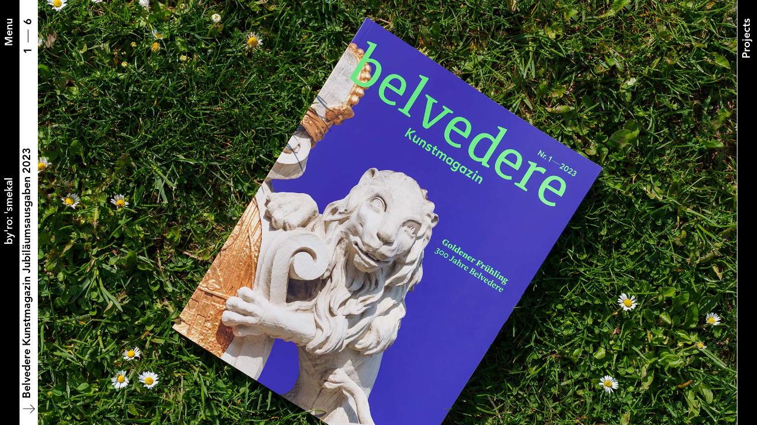

--- FILE ---
content_type: text/html
request_url: https://www.bureausmejkal.at/belvedere-redesign-2023
body_size: 19378
content:
<!DOCTYPE html>
<html lang="de">
<head>
    <meta charset="utf-8"/>
    <meta name="viewport" content="width=device-width, initial-scale=1">
    <meta name="referrer" content="origin-when-cross-origin" />
    <link rel="apple-touch-icon" sizes="180x180" href="/assets/img/fav/apple-touch-icon.png">
    <link rel="icon" type="image/png" sizes="32x32" href="/assets/img/fav/favicon-32x32.png">
    <link rel="icon" type="image/png" sizes="16x16" href="/assets/img/fav/favicon-16x16.png">
    <link rel="manifest" href="/assets/img/fav/site.webmanifest">
    <link rel="mask-icon" href="/assets/img/fav/safari-pinned-tab.svg" color="#00ff96">
    <link rel="shortcut icon" href="/assets/img/fav/favicon.ico">
    <meta name="msapplication-TileColor" content="#000000">
    <meta name="msapplication-config" content="/assets/img/fav/browserconfig.xml">
    <meta name="theme-color" content="#ffffff">
    <style>:root{--swiper-theme-color:#007aff}:host{position:relative;display:block;margin-left:auto;margin-right:auto;z-index:1}.swiper{margin-left:auto;margin-right:auto;position:relative;overflow:hidden;overflow:clip;list-style:none;padding:0;z-index:1;display:block}.swiper-wrapper{position:relative;width:100%;height:100%;z-index:1;display:flex;box-sizing:content-box}.swiper-wrapper{transform:translateZ(0)}.swiper-slide{flex-shrink:0;width:100%;height:100%;position:relative;display:block}html{line-height:1.15;-webkit-text-size-adjust:100%}body{margin:0}main{display:block}a{background-color:transparent}img{border-style:none}::-webkit-file-upload-button{-webkit-appearance:button;font:inherit}:root{--main-link-color:#fff;--main-darkBG-color:#000;--main-lightBG-color:#fff;--main-highlight-color:#16e875}@font-face{font-family:Avenir Next Pro Heavy;font-weight:800;src:url(/dist/assets/font-d336645a.woff2) format("woff2"),url(/dist/assets/font-ebe600ff.woff) format("woff");font-display:swap}@font-face{font-family:Avenir Next Pro Heavy;font-weight:800;src:url(/dist/assets/font-a34de25a.woff2) format("woff2"),url(/dist/assets/font-5044036d.woff) format("woff");font-style:italic;font-display:swap}body{font-family:Avenir Next Pro Heavy}.navTrigger,.navTriggerArea a,nav a{color:var(--main-link-color);text-decoration:none;font-family:Avenir Next Pro Heavy}p{margin-top:0}p:last-child{margin-bottom:0}.info p{line-height:1.3rem;margin-bottom:1.5rem}.info p.small{font-size:.8rem;line-height:1rem}.navProjectTriggerArea,.navTriggerArea{position:fixed;top:0;width:100%;background-color:var(--main-darkBG-color);height:32px}.navProjectTriggerArea{bottom:0;top:auto;z-index:3;border-top:1px solid #fff}.navProjectTriggerArea .navflex{justify-content:flex-end}@media (min-width:768px){.navProjectTriggerArea,.navTriggerArea{width:33px;height:100vh;z-index:3}.navProjectTriggerArea{border-top:none;border-left:1px solid #fff}.navProjectTriggerArea{right:0}.navProjectTriggerArea .navflex{justify-content:space-between}}.navTriggerArea{left:0;z-index:7}.navflex{display:flex;justify-content:space-between;padding-left:10px;padding-right:10px;align-items:center;width:calc(100% - 20px);height:32px}.navflex .logoSmallMobile{display:inline-block;height:17px}.navflex .logoSmall{display:inline-block;display:none}.navflex .logoSmall svg path{fill:#fff}@media (min-width:768px){.navflex{display:flex;justify-content:center;align-items:center;width:32px;height:100%;padding-left:0;padding-right:0}.navflex .logoSmallMobile{display:none;height:17px}.navflex .logoSmall{display:inline-block}.navflex .logoSmall svg path{fill:#fff}}.navTrigger{display:flex;justify-content:flex-end;align-items:center}.navTrigger .line{position:absolute;bottom:15px;height:1.2px;width:22px;background-color:#fff;opacity:0}@media (min-width:768px){.navTrigger{position:absolute;writing-mode:vertical-rl;transform:rotate(180deg);top:1.7rem;width:32px;display:flex;justify-content:center;align-items:center}.navTrigger .line{position:absolute;bottom:0;width:1.2px;height:22px;background-color:#fff;opacity:0}}.nav-container{position:fixed;left:0;top:32px;z-index:2;display:flex;justify-content:center;align-items:flex-start;width:100%}@media (min-width:768px){.nav-container{position:fixed;left:32px;top:0;z-index:2;display:flex;justify-content:center;align-items:flex-start;height:100vh;width:auto}}.nav-containerMainMenu{transform:translateY(-100%);z-index:6}@media (min-width:768px){.nav-containerMainMenu{transform:translate(-100%);z-index:6}.nav-container-projects .nav-item:first-child{border-top:1px solid var(--main-darkBG-color)}}.nav-container-projects{left:0;bottom:32px;top:auto;transform:translateY(100%);opacity:1}.nav-container-projects .nav-item{justify-content:center;align-items:flex-start;padding-top:0}.nav-container-projects .nav-item .zusatz{padding-right:20px;width:55px}@media (min-width:768px){.nav-container-projects{left:auto;right:0;bottom:auto;transform:translate(100%);margin-right:32px}.nav-container-projects .nav-item{justify-content:flex-end;align-items:center;padding-top:0}.nav-container-projects .nav-item:first-child{border-top:none}.nav-container-projects .nav-item .zusatz{padding-top:26px;height:90px;padding-right:0;width:auto;height:105px}}.nav-list{list-style:none;padding:0;display:flex;flex-direction:column;align-items:center;margin:0;width:100%}@media (min-width:768px){.nav-list{list-style:none;padding:0;display:flex;flex-direction:row;align-items:center;margin:0}}.nav-item{width:100%;height:32px;background-color:#fff;display:flex;flex-direction:column;justify-content:center;align-items:flex-start;border-bottom:1px solid #000;padding-left:15px}.nav-item.active span{color:var(--main-highlight-color)}.nav-item.level-1{background-color:var(--main-darkBG-color);border-bottom:1px solid var(--main-lightBG-color)}.nav-item.level-1:first-child{border-top:1px solid var(--main-lightBG-color)}.nav-item.level-1 .text{color:var(--main-lightBG-color)}@media (min-width:768px){.nav-item.level-1{background-color:var(--main-darkBG-color);border-left:1px solid var(--main-lightBG-color);border-bottom:none}.nav-item.level-1:first-child{border-top:none}.nav-item.level-1 .text{color:var(--main-lightBG-color)}.nav-item{width:32px;height:100vh;background-color:#fff;display:flex;flex-direction:column;justify-content:flex-start;align-items:center;border-left:1px solid #000;border-bottom:none;padding-top:26px;padding-left:0}.nav-item.active span{color:var(--main-highlight-color)}.nav-item:last-child{border-right:1px solid #000}}.nav-item .text{display:block;text-decoration:none;color:#000;white-space:nowrap;display:flex;justify-content:center;align-items:center;position:relative}.nav-item .text .line{position:absolute;top:.55rem;left:0;width:22px;height:1.2px;background-color:#fff;opacity:0}.catName{padding-left:15px}@media (min-width:768px){.nav-item .text{display:block;text-decoration:none;color:#000;white-space:nowrap;width:32px;writing-mode:vertical-rl;transform:rotate(180deg);display:flex;justify-content:center;align-items:center}.nav-item .text .line{left:auto;top:1.2rem;width:1.2px;height:22px}.catName{padding-left:0}}.level-2{opacity:1;overflow:hidden;height:0;flex-direction:column;width:100%}.level-2 .nav-item{height:50px;padding-left:10px;box-shadow:0 0 0 1px #000;border:none}.level-2 .nav-item .text{width:100%;justify-content:flex-start;white-space:normal}.level-2 .nav-item .text .zusatz{width:100%}html{background-color:var(--main-darkBG-color);font-size:100%}body{margin:0;padding:0}@media (min-width:768px){.level-2{flex-direction:row;display:flex;width:0;height:auto}.level-2 .nav-item{height:100vh;border-right:none;padding-left:0;width:30px}.level-2 .nav-item:last-child{border-bottom:none}.level-2 .nav-item .text{width:100%;justify-content:center;white-space:nowrap;width:30px}.level-2 .nav-item .text .zusatz{width:auto}html{font-size:112.5%}body{overflow:hidden}.m-bgSlider.m-bgSliderProject{left:64px;width:calc(100% - 96px)}}nav{position:relative;z-index:1}.m-bgSlider{position:fixed;z-index:0;top:0;left:0;width:100%;height:100vh;background-color:#000}.m-bgSlider #projectSwiper .swiper-slide .imageArea{height:100vh}.m-bgSlider .swiper-slide{width:100%;height:100vh;transform:translateY(0)}.m-bgSlider .swiper-slide img{width:100%;height:100%;object-fit:cover}.m-bgSlider img{opacity:0}.logoClaimArea{background-color:red;position:fixed;top:64px;left:10px;opacity:0;z-index:1}.logoHome{display:block;position:absolute;z-index:1}.logoHome svg{width:115px;height:auto}.logoHome svg path{fill:#fff}@media (min-width:768px){.m-bgSlider #projectSwiper .swiper-slide .imageArea{height:100vh}.logoClaimArea{left:96px;top:0}.logoHome{top:30px}.logoHome svg{width:115px;height:auto}.logoHome svg path{fill:#fff}.claime .img-1{width:220px}}.claime{position:absolute;z-index:1;top:90px;display:block}.claime .img-1{width:220px}@media (min-width:1068px){.logoHome svg{width:170px}.claime .img-1{width:322px}}.claime .img-2{width:254px}@media (min-width:768px){.claime .img-2{width:254px}.claime{display:block;position:absolute;z-index:1;top:120px}}.claime .img-2{transform:translateY(-1.5px)}.claime svg{position:absolute;opacity:0;top:0;height:auto}.claime svg.visible{opacity:1}@media (min-width:1068px){.claime .img-2{width:372px}.claime{top:170px}}.page{display:block;position:relative}.page .content{height:100vh}.page .content img{width:100%;height:auto;top:50%;position:relative;transform:translateY(-50%);opacity:0}@media (orientation:landscape){.page .content img{height:100%;object-fit:cover;top:0;transform:none}}.page .info{position:fixed;left:0;z-index:2;width:100%;height:calc(100vh - 114px);overflow-y:scroll;background-color:var(--main-lightBG-color);transform:translateY(-100%)}.page .info .info-padding{padding:1.5rem;padding-left:10px}@media (min-width:768px){.page .info{position:fixed;top:0;left:32px;z-index:2;width:100%;height:100vh;max-width:588px;background-color:var(--main-lightBG-color);transform:translate(-100%)}.page .info .info-padding{padding:1.5rem 1.5rem 1.5rem 3.2rem}}.page .pageInfo{position:fixed;z-index:2;top:32px;left:0;height:50px;width:100%;background-color:#fff;display:flex;justify-content:flex-start;align-items:center}.page .pageInfo span.txt{display:inline-block;display:flex;align-items:center;padding-left:.2rem}.page .pageInfo .arrow{display:inline-block;padding-right:.5rem}.page .pageInfo .arrow svg{width:20px;transform:scale(1) rotate(90deg)}@media (min-width:768px){.page .pageInfo{position:fixed;z-index:2;top:-1px;left:32px;height:calc(100vh + 2px);width:32px;background-color:#fff;display:flex;justify-content:flex-start;align-items:center;writing-mode:vertical-rl;transform:rotate(180deg)}.page .pageInfo span.txt{display:inline-block;display:flex;align-items:center}.page .pageInfo span.txt .inner{margin-top:10px}.page .pageInfo .arrow{display:inline-block;margin-top:21px;padding-right:.3rem}.page .pageInfo .arrow svg{width:20px;transform:scale(1) rotate(180deg)}}.page .pageSwiperPagination{opacity:0;position:fixed;top:32px;right:8px;width:100%;height:32px;z-index:4;background-color:transparent;display:flex;justify-content:flex-end;align-items:center}.page .pageSwiperPagination .label{height:17px}@media (min-width:768px){.page .pageSwiperPagination{opacity:1;position:fixed;top:0;right:auto;left:32px;height:100vh;width:32px;z-index:4;background-color:transparent;display:flex;justify-content:flex-end;margin-top:1.7rem;align-items:center;writing-mode:vertical-rl;transform:rotate(180deg)}.page .pageSwiperPagination .label{height:auto}.customCursor{display:flex}}.customCursor{position:fixed;top:-1000px;left:-1000px;width:80px;height:80px;border-radius:50%;display:flex;justify-content:center;align-items:center;color:var(--main-lightBG-color);z-index:1;background-color:var(--main-highlight-color);opacity:0}.customCursor svg line{stroke:#fff}.prevNextArea{position:absolute;z-index:1000000;top:50%;left:50%;transform:translate(-50%,-50%);padding:1rem;overflow-y:scroll;text-align:center;opacity:0;display:flex;flex-direction:column;align-items:center;z-index:1}.prevNextArea .imageArea{width:150px;height:150px;overflow:hidden;background-color:red;border-radius:50%;margin-bottom:2rem}@media (min-width:768px){.prevNextArea .imageArea{width:215px;height:215px}}.prevNextArea img{width:100%;height:100%;object-fit:cover}.prevNextArea a{color:#fff;text-decoration:none}.prevNextArea .nextLabel{display:flex;margin-bottom:.5rem;justify-content:center;align-items:center}.prevNextArea .nextLabel span:first-child{margin-right:1rem;white-space:nowrap}.prevNextArea .nextLabel span:last-child{transform:translateY(1px)}</style>
    <script type="module">!function(){const e=document.createElement("link").relList;if(!(e&&e.supports&&e.supports("modulepreload"))){for(const e of document.querySelectorAll('link[rel="modulepreload"]'))r(e);new MutationObserver((e=>{for(const o of e)if("childList"===o.type)for(const e of o.addedNodes)if("LINK"===e.tagName&&"modulepreload"===e.rel)r(e);else if(e.querySelectorAll)for(const o of e.querySelectorAll("link[rel=modulepreload]"))r(o)})).observe(document,{childList:!0,subtree:!0})}function r(e){if(e.ep)return;e.ep=!0;const r=function(e){const r={};return e.integrity&&(r.integrity=e.integrity),e.referrerpolicy&&(r.referrerPolicy=e.referrerpolicy),"use-credentials"===e.crossorigin?r.credentials="include":"anonymous"===e.crossorigin?r.credentials="omit":r.credentials="same-origin",r}(e);fetch(e.href,r)}}();</script>
<script>!function(){var e=document.createElement("script");if(!("noModule"in e)&&"onbeforeload"in e){var t=!1;document.addEventListener("beforeload",(function(n){if(n.target===e)t=!0;else if(!n.target.hasAttribute("nomodule")||!t)return;n.preventDefault()}),!0),e.type="module",e.src=".",document.head.appendChild(e),e.remove()}}();</script>
<script src="https://www.bureausmejkal.at/dist/assets/polyfills-legacy-dec8b289.js" nomodule onload="e=new CustomEvent(&#039;vite-script-loaded&#039;, {detail:{path: &#039;vite/legacy-polyfills-legacy&#039;}});document.dispatchEvent(e);"></script>
<script type="module" src="https://www.bureausmejkal.at/dist/assets/app-b5b39664.js" crossorigin onload="e=new CustomEvent(&#039;vite-script-loaded&#039;, {detail:{path: &#039;src/ts/app.ts&#039;}});document.dispatchEvent(e);"></script>
<link href="https://www.bureausmejkal.at/dist/assets/app-5fbe5c3a.css" rel="stylesheet" media="print" onload="this.media=&#039;all&#039;">
<script src="https://www.bureausmejkal.at/dist/assets/app-legacy-78bf4146.js" nomodule onload="e=new CustomEvent(&#039;vite-script-loaded&#039;, {detail:{path: &#039;src/ts/app-legacy.ts&#039;}});document.dispatchEvent(e);"></script>
<title>Belvedere Kunstmagazin Jubiläumsausgaben 2023 | Bureau Smejkal</title><meta name="generator" content="SEOmatic">
<meta name="description" content="Anlässlich seines 300-jährigen Bestehens publiziert das Belvedere im Jahr 2023 drei Ausgaben des Belvedere Kunstmagazins . Um die Entwicklung der…">
<meta name="referrer" content="no-referrer-when-downgrade">
<meta name="robots" content="all">
<meta content="de" property="og:locale">
<meta content="Bureau Smejkal" property="og:site_name">
<meta content="website" property="og:type">
<meta content="https://www.bureausmejkal.at/belvedere-redesign-2023" property="og:url">
<meta content="Belvedere Kunstmagazin Jubiläumsausgaben 2023" property="og:title">
<meta content="Anlässlich seines 300-jährigen Bestehens publiziert das Belvedere im Jahr 2023 drei Ausgaben des Belvedere Kunstmagazins . Um die Entwicklung der…" property="og:description">
<meta content="https://www.bureausmejkal.at/media/Volume-2-magazines/_1200x630_crop_center-center_82_none_ns/belvedere-kunstmagazin-2023-1.jpg?mtime=1696323331" property="og:image">
<meta content="1200" property="og:image:width">
<meta content="630" property="og:image:height">
<meta name="twitter:card" content="summary_large_image">
<meta name="twitter:creator" content="@">
<meta name="twitter:title" content="Belvedere Kunstmagazin Jubiläumsausgaben 2023">
<meta name="twitter:description" content="Anlässlich seines 300-jährigen Bestehens publiziert das Belvedere im Jahr 2023 drei Ausgaben des Belvedere Kunstmagazins . Um die Entwicklung der…">
<meta name="twitter:image" content="https://www.bureausmejkal.at/media/Volume-2-magazines/_800x418_crop_center-center_82_none_ns/belvedere-kunstmagazin-2023-1.jpg?mtime=1696323331">
<meta name="twitter:image:width" content="800">
<meta name="twitter:image:height" content="418">
<link href="https://www.bureausmejkal.at/belvedere-redesign-2023" rel="canonical">
<link href="https://www.bureausmejkal.at/" rel="home">
<link type="text/plain" href="https://www.bureausmejkal.at/humans.txt" rel="author"></head>
<body data-barba="wrapper">
<div class="customCursor" id="customCursor"><svg xmlns="http://www.w3.org/2000/svg" width="44.707" height="16.973" viewBox="0 0 44.707 16.973">
  <g id="Gruppe_171" data-name="Gruppe 171" transform="translate(-91.944 -1025.014)">
    <line id="Linie_124" data-name="Linie 124" x1="44" transform="translate(91.944 1033.5)" fill="none" stroke="#000" stroke-width="1"/>
    <g id="Gruppe_72" data-name="Gruppe 72" transform="translate(128.164 1025.721)">
      <g id="Gruppe_46" data-name="Gruppe 46" transform="translate(7.779 7.779) rotate(135)">
        <line id="Linie_30" data-name="Linie 30" y2="11.002" fill="none" stroke="#000" stroke-linecap="square" stroke-width="1"/>
      </g>
      <line id="Linie_125" data-name="Linie 125" x2="7.78" y2="7.777" transform="translate(7.779 7.779) rotate(90)" fill="none" stroke="#000" stroke-linecap="square" stroke-width="1"/>
    </g>
  </g>
</svg></div>
<div class="navTriggerArea" >
    <div class="navflex">
        <a class="logoSmall" aria-label="Back to home" href="/"><svg xmlns="http://www.w3.org/2000/svg" xmlns:xlink="http://www.w3.org/1999/xlink" width="17.733" height="111.472" viewBox="0 0 17.733 111.472"><defs><style>.a{fill:#fff;}.b{clip-path:url(#a);}</style><clipPath id="a"><rect class="a" width="111.472" height="17.733"/></clipPath></defs><g transform="translate(0 111.472) rotate(-90)"><rect class="a" width="1.638" height="6.054" transform="translate(52.162 0)"/><g transform="translate(0 0)"><g class="b" transform="translate(0 0)"><path class="a" d="M271.31,23.595a3.052,3.052,0,0,0-1.4-.979,5.256,5.256,0,0,0-1.807-.321,4.834,4.834,0,0,0-1.246.161,3.463,3.463,0,0,0-1.086.489,2.522,2.522,0,0,0-.775.846,2.444,2.444,0,0,0-.294,1.228,2.176,2.176,0,0,0,.214,1.015,2.055,2.055,0,0,0,.569.685,3.059,3.059,0,0,0,.811.445,7.059,7.059,0,0,0,.935.276,7.9,7.9,0,0,1,1.469.463.789.789,0,0,1,.489.765.877.877,0,0,1-.125.481.919.919,0,0,1-.33.311,1.613,1.613,0,0,1-.445.169,2.2,2.2,0,0,1-.472.054,2.654,2.654,0,0,1-1.265-.3,2.815,2.815,0,0,1-.925-.765l-1.407,1.317a4.1,4.1,0,0,0,1.567,1.042,5.333,5.333,0,0,0,1.94.365,5.908,5.908,0,0,0,1.344-.152,3.29,3.29,0,0,0,1.14-.489,2.5,2.5,0,0,0,.783-.881,2.757,2.757,0,0,0,.294-1.327,2.106,2.106,0,0,0-.249-1.059,2.326,2.326,0,0,0-.65-.73,3.543,3.543,0,0,0-.89-.472,7.8,7.8,0,0,0-.971-.285,8.563,8.563,0,0,1-1.38-.418.715.715,0,0,1-.472-.7.735.735,0,0,1,.428-.712,2.081,2.081,0,0,1,.943-.213,2.2,2.2,0,0,1,1.086.276,2.47,2.47,0,0,1,.784.649Z" transform="translate(-208.939 -17.63)"/><path class="a" d="M315.9,22.715a3.05,3.05,0,0,0-1.139,1.2,2.966,2.966,0,0,0-1.015-1.175,2.9,2.9,0,0,0-1.656-.445,3.149,3.149,0,0,0-.944.133,2.727,2.727,0,0,0-.756.365,2.988,2.988,0,0,0-.569.517,2.515,2.515,0,0,0-.383.605H309.4V22.546h-2.029v8.546h2.137v-4.7a3.12,3.12,0,0,1,.116-.845,2.382,2.382,0,0,1,.338-.739,1.756,1.756,0,0,1,.578-.525,1.647,1.647,0,0,1,.837-.205,1.389,1.389,0,0,1,1.2.525,2.2,2.2,0,0,1,.383,1.327v5.163H315.1V26.427a3.313,3.313,0,0,1,.107-.828,2.362,2.362,0,0,1,.338-.757,1.866,1.866,0,0,1,.587-.552,1.632,1.632,0,0,1,.855-.214,1.441,1.441,0,0,1,.828.214,1.536,1.536,0,0,1,.489.543,2.124,2.124,0,0,1,.232.739,6.155,6.155,0,0,1,.053.784v4.736h2.137V25.751a4.651,4.651,0,0,0-.178-1.282,3.133,3.133,0,0,0-.561-1.1,2.821,2.821,0,0,0-.979-.775,3.6,3.6,0,0,0-3.107.125" transform="translate(-243.062 -17.632)"/><path class="a" d="M388.55,24.905a4.049,4.049,0,0,0-.864-1.442,3.576,3.576,0,0,0-1.308-.872,4.516,4.516,0,0,0-1.647-.293,4.8,4.8,0,0,0-1.789.329,4.181,4.181,0,0,0-2.386,2.367,4.91,4.91,0,0,0-.347,1.879,4.821,4.821,0,0,0,.347,1.878,3.969,3.969,0,0,0,.962,1.4,4.31,4.31,0,0,0,1.45.881,5.226,5.226,0,0,0,1.834.312,4.28,4.28,0,0,0,3.668-1.709l-1.424-1.139a2.539,2.539,0,0,1-.908.81,2.85,2.85,0,0,1-1.353.294,2.511,2.511,0,0,1-.891-.161,2.691,2.691,0,0,1-.765-.436,2.144,2.144,0,0,1-.543-.659,2.108,2.108,0,0,1-.241-.846h6.5a2.365,2.365,0,0,0,.018-.285v-.285a5.939,5.939,0,0,0-.312-2.02m-6.2,1.059a2.108,2.108,0,0,1,.739-1.486,2.4,2.4,0,0,1,1.629-.579,2.217,2.217,0,0,1,.9.169,1.746,1.746,0,0,1,1,1.113,2.635,2.635,0,0,1,.116.784Z" transform="translate(-300.656 -17.632)"/><path class="a" d="M430.572,0V13.461h2.137V9.082h.053l3.382,4.379h2.831L435.04,8.779l3.7-3.864H436l-3.241,3.6h-.053V0Z" transform="translate(-340.481 -0.001)"/><path class="a" d="M480.109,27.5a2.206,2.206,0,0,1-.569,1.6,2.229,2.229,0,0,1-1.673.588,2.681,2.681,0,0,1-.534-.054,1.534,1.534,0,0,1-.481-.178,1.021,1.021,0,0,1-.347-.329.91.91,0,0,1-.133-.507.948.948,0,0,1,.321-.757,2.248,2.248,0,0,1,.8-.427,4.706,4.706,0,0,1,1.051-.2q.569-.044,1.086-.045h.48Zm.036,3.6h1.994v-5.2a4.982,4.982,0,0,0-.17-1.282,2.983,2.983,0,0,0-.6-1.158,3.059,3.059,0,0,0-1.166-.836,4.738,4.738,0,0,0-1.878-.321,5.73,5.73,0,0,0-1.932.338,4.828,4.828,0,0,0-1.683,1.015l1.1,1.3a3.493,3.493,0,0,1,1.032-.695,3.092,3.092,0,0,1,1.3-.285,2.443,2.443,0,0,1,1.38.383,1.318,1.318,0,0,1,.578,1.183v.214q-1,0-2.038.1a7.923,7.923,0,0,0-1.9.4,3.518,3.518,0,0,0-1.4.872,2.128,2.128,0,0,0-.543,1.531,2.353,2.353,0,0,0,.312,1.255,2.583,2.583,0,0,0,.783.819,3.2,3.2,0,0,0,1.032.445,4.62,4.62,0,0,0,1.077.133,3.514,3.514,0,0,0,1.621-.364,2.385,2.385,0,0,0,1.032-.935h.054Z" transform="translate(-375.008 -17.632)"/><rect class="a" width="2.136" height="13.46" transform="translate(109.335)"/><path class="a" d="M203.718,48.093l-1.552,3.4h3.319l-1.552-3.4Z" transform="translate(-159.866 -38.03)"/><path class="a" d="M50.89,32.03l-.427,1.086q-.143.339-.267.588a1.725,1.725,0,0,1-.285.418.958.958,0,0,1-.392.249,1.752,1.752,0,0,1-.569.08,3.011,3.011,0,0,1-.383-.026,2.285,2.285,0,0,1-.418-.1l-.178,1.851a3.824,3.824,0,0,0,.561.1q.276.026.543.026a4.1,4.1,0,0,0,1.219-.16,2.573,2.573,0,0,0,.881-.472,2.9,2.9,0,0,0,.641-.766,7.337,7.337,0,0,0,.5-1.041l4.042-10.38H54.131L52.012,29.7h-.036L49.59,23.484H47.223Z" transform="translate(-37.342 -18.57)"/><rect class="a" width="1.638" height="6.053" transform="translate(21.325 0)"/><path class="a" d="M122.157,31.09h2.136V26.514a3,3,0,0,1,.089-.623,2.3,2.3,0,0,1,.339-.766,2.131,2.131,0,0,1,.694-.641,2.264,2.264,0,0,1,1.175-.267,2.589,2.589,0,0,1,.293.018,3.055,3.055,0,0,1,.365.071V22.348A1.016,1.016,0,0,0,127,22.3c-.1-.006-.184-.009-.267-.009a2.485,2.485,0,0,0-1.5.463,3.112,3.112,0,0,0-1,1.211H124.2V22.544h-2.048Z" transform="translate(-96.598 -17.63)"/><path class="a" d="M205.487,23.492h-3.318l1.551,3.4h.215Z" transform="translate(-159.868 -18.577)"/><path class="a" d="M154.11,25.793a2.76,2.76,0,0,1,.454-.881,2.284,2.284,0,0,1,.766-.632,2.658,2.658,0,0,1,2.208,0,2.293,2.293,0,0,1,.766.632,2.775,2.775,0,0,1,.453.881,3.333,3.333,0,0,1,.152.988,3.414,3.414,0,0,1-.152,1,2.753,2.753,0,0,1-.453.891,2.385,2.385,0,0,1-.766.64,2.567,2.567,0,0,1-2.208,0,2.375,2.375,0,0,1-.766-.64,2.738,2.738,0,0,1-.454-.891,3.407,3.407,0,0,1-.151-1,3.327,3.327,0,0,1,.151-.988m-1.958,2.84a4.386,4.386,0,0,0,.988,1.433,4.522,4.522,0,0,0,1.478.935,5.044,5.044,0,0,0,3.632,0,4.52,4.52,0,0,0,1.477-.935,4.383,4.383,0,0,0,.988-1.433,4.582,4.582,0,0,0,.365-1.852,4.521,4.521,0,0,0-.365-1.843,4.307,4.307,0,0,0-.988-1.415,4.364,4.364,0,0,0-1.477-.908,5.315,5.315,0,0,0-3.632,0,4.366,4.366,0,0,0-1.478.908,4.311,4.311,0,0,0-.988,1.415,4.522,4.522,0,0,0-.365,1.843,4.583,4.583,0,0,0,.365,1.852" transform="translate(-120.028 -17.63)"/><path class="a" d="M6.881,10.148a2.754,2.754,0,0,1-.454.89,2.382,2.382,0,0,1-.766.641,2.255,2.255,0,0,1-1.086.249,2.25,2.25,0,0,1-1.051-.24,2.571,2.571,0,0,1-.792-.632,2.745,2.745,0,0,1-.5-.881,2.993,2.993,0,0,1-.169-.988,3.079,3.079,0,0,1,.169-1,2.731,2.731,0,0,1,.5-.89,2.7,2.7,0,0,1,.792-.641,2.181,2.181,0,0,1,1.051-.249,2.328,2.328,0,0,1,1.086.24,2.287,2.287,0,0,1,.766.633,2.766,2.766,0,0,1,.454.881,3.347,3.347,0,0,1,.151.988,3.432,3.432,0,0,1-.151,1M0,0V13.46H2.03V12.178h.035A2.9,2.9,0,0,0,3.3,13.317a3.786,3.786,0,0,0,1.7.392,4.08,4.08,0,0,0,1.754-.365,4.032,4.032,0,0,0,1.317-.979,4.341,4.341,0,0,0,.837-1.442A5.255,5.255,0,0,0,9.2,9.151a5.06,5.06,0,0,0-.3-1.763,4.3,4.3,0,0,0-.855-1.424,3.984,3.984,0,0,0-2.991-1.3A3.734,3.734,0,0,0,3.2,5.127a3.14,3.14,0,0,0-.6.428A3.415,3.415,0,0,0,2.19,6H2.136V0Z" transform="translate(0 0)"/></g></g></g></svg></a>
        <a class="logoSmallMobile" aria-label="Back to home" href="/"><svg xmlns="http://www.w3.org/2000/svg" xmlns:xlink="http://www.w3.org/1999/xlink" width="111.472" height="17.733" viewBox="0 0 111.472 17.733"><defs><style>.a{fill:#fff;}.b{clip-path:url(#a);}</style><clipPath id="a"><rect class="a" width="111.472" height="17.733"/></clipPath></defs><g transform="translate(0 0)"><rect class="a" width="1.638" height="6.054" transform="translate(52.162 0)"/><g transform="translate(0 0)"><g class="b" transform="translate(0 0)"><path class="a" d="M271.31,23.595a3.052,3.052,0,0,0-1.4-.979,5.256,5.256,0,0,0-1.807-.321,4.834,4.834,0,0,0-1.246.161,3.463,3.463,0,0,0-1.086.489,2.522,2.522,0,0,0-.775.846,2.444,2.444,0,0,0-.294,1.228,2.176,2.176,0,0,0,.214,1.015,2.055,2.055,0,0,0,.569.685,3.059,3.059,0,0,0,.811.445,7.059,7.059,0,0,0,.935.276,7.9,7.9,0,0,1,1.469.463.789.789,0,0,1,.489.765.877.877,0,0,1-.125.481.919.919,0,0,1-.33.311,1.613,1.613,0,0,1-.445.169,2.2,2.2,0,0,1-.472.054,2.654,2.654,0,0,1-1.265-.3,2.815,2.815,0,0,1-.925-.765l-1.407,1.317a4.1,4.1,0,0,0,1.567,1.042,5.333,5.333,0,0,0,1.94.365,5.908,5.908,0,0,0,1.344-.152,3.29,3.29,0,0,0,1.14-.489,2.5,2.5,0,0,0,.783-.881,2.757,2.757,0,0,0,.294-1.327,2.106,2.106,0,0,0-.249-1.059,2.326,2.326,0,0,0-.65-.73,3.543,3.543,0,0,0-.89-.472,7.8,7.8,0,0,0-.971-.285,8.563,8.563,0,0,1-1.38-.418.715.715,0,0,1-.472-.7.735.735,0,0,1,.428-.712,2.081,2.081,0,0,1,.943-.213,2.2,2.2,0,0,1,1.086.276,2.47,2.47,0,0,1,.784.649Z" transform="translate(-208.939 -17.63)"/><path class="a" d="M315.9,22.715a3.05,3.05,0,0,0-1.139,1.2,2.966,2.966,0,0,0-1.015-1.175,2.9,2.9,0,0,0-1.656-.445,3.149,3.149,0,0,0-.944.133,2.727,2.727,0,0,0-.756.365,2.988,2.988,0,0,0-.569.517,2.515,2.515,0,0,0-.383.605H309.4V22.546h-2.029v8.546h2.137v-4.7a3.12,3.12,0,0,1,.116-.845,2.382,2.382,0,0,1,.338-.739,1.756,1.756,0,0,1,.578-.525,1.647,1.647,0,0,1,.837-.205,1.389,1.389,0,0,1,1.2.525,2.2,2.2,0,0,1,.383,1.327v5.163H315.1V26.427a3.313,3.313,0,0,1,.107-.828,2.362,2.362,0,0,1,.338-.757,1.866,1.866,0,0,1,.587-.552,1.632,1.632,0,0,1,.855-.214,1.441,1.441,0,0,1,.828.214,1.536,1.536,0,0,1,.489.543,2.124,2.124,0,0,1,.232.739,6.155,6.155,0,0,1,.053.784v4.736h2.137V25.751a4.651,4.651,0,0,0-.178-1.282,3.133,3.133,0,0,0-.561-1.1,2.821,2.821,0,0,0-.979-.775,3.6,3.6,0,0,0-3.107.125" transform="translate(-243.062 -17.632)"/><path class="a" d="M388.55,24.905a4.049,4.049,0,0,0-.864-1.442,3.576,3.576,0,0,0-1.308-.872,4.516,4.516,0,0,0-1.647-.293,4.8,4.8,0,0,0-1.789.329,4.181,4.181,0,0,0-2.386,2.367,4.91,4.91,0,0,0-.347,1.879,4.821,4.821,0,0,0,.347,1.878,3.969,3.969,0,0,0,.962,1.4,4.31,4.31,0,0,0,1.45.881,5.226,5.226,0,0,0,1.834.312,4.28,4.28,0,0,0,3.668-1.709l-1.424-1.139a2.539,2.539,0,0,1-.908.81,2.85,2.85,0,0,1-1.353.294,2.511,2.511,0,0,1-.891-.161,2.691,2.691,0,0,1-.765-.436,2.144,2.144,0,0,1-.543-.659,2.108,2.108,0,0,1-.241-.846h6.5a2.365,2.365,0,0,0,.018-.285v-.285a5.939,5.939,0,0,0-.312-2.02m-6.2,1.059a2.108,2.108,0,0,1,.739-1.486,2.4,2.4,0,0,1,1.629-.579,2.217,2.217,0,0,1,.9.169,1.746,1.746,0,0,1,1,1.113,2.635,2.635,0,0,1,.116.784Z" transform="translate(-300.656 -17.632)"/><path class="a" d="M430.572,0V13.461h2.137V9.082h.053l3.382,4.379h2.831L435.04,8.779l3.7-3.864H436l-3.241,3.6h-.053V0Z" transform="translate(-340.481 -0.001)"/><path class="a" d="M480.109,27.5a2.206,2.206,0,0,1-.569,1.6,2.229,2.229,0,0,1-1.673.588,2.681,2.681,0,0,1-.534-.054,1.534,1.534,0,0,1-.481-.178,1.021,1.021,0,0,1-.347-.329.91.91,0,0,1-.133-.507.948.948,0,0,1,.321-.757,2.248,2.248,0,0,1,.8-.427,4.706,4.706,0,0,1,1.051-.2q.569-.044,1.086-.045h.48Zm.036,3.6h1.994v-5.2a4.982,4.982,0,0,0-.17-1.282,2.983,2.983,0,0,0-.6-1.158,3.059,3.059,0,0,0-1.166-.836,4.738,4.738,0,0,0-1.878-.321,5.73,5.73,0,0,0-1.932.338,4.828,4.828,0,0,0-1.683,1.015l1.1,1.3a3.493,3.493,0,0,1,1.032-.695,3.092,3.092,0,0,1,1.3-.285,2.443,2.443,0,0,1,1.38.383,1.318,1.318,0,0,1,.578,1.183v.214q-1,0-2.038.1a7.923,7.923,0,0,0-1.9.4,3.518,3.518,0,0,0-1.4.872,2.128,2.128,0,0,0-.543,1.531,2.353,2.353,0,0,0,.312,1.255,2.583,2.583,0,0,0,.783.819,3.2,3.2,0,0,0,1.032.445,4.62,4.62,0,0,0,1.077.133,3.514,3.514,0,0,0,1.621-.364,2.385,2.385,0,0,0,1.032-.935h.054Z" transform="translate(-375.008 -17.632)"/><rect class="a" width="2.136" height="13.46" transform="translate(109.335)"/><path class="a" d="M203.718,48.093l-1.552,3.4h3.319l-1.552-3.4Z" transform="translate(-159.866 -38.03)"/><path class="a" d="M50.89,32.03l-.427,1.086q-.143.339-.267.588a1.725,1.725,0,0,1-.285.418.958.958,0,0,1-.392.249,1.752,1.752,0,0,1-.569.08,3.011,3.011,0,0,1-.383-.026,2.285,2.285,0,0,1-.418-.1l-.178,1.851a3.824,3.824,0,0,0,.561.1q.276.026.543.026a4.1,4.1,0,0,0,1.219-.16,2.573,2.573,0,0,0,.881-.472,2.9,2.9,0,0,0,.641-.766,7.337,7.337,0,0,0,.5-1.041l4.042-10.38H54.131L52.012,29.7h-.036L49.59,23.484H47.223Z" transform="translate(-37.342 -18.57)"/><rect class="a" width="1.638" height="6.053" transform="translate(21.325 0)"/><path class="a" d="M122.157,31.09h2.136V26.514a3,3,0,0,1,.089-.623,2.3,2.3,0,0,1,.339-.766,2.131,2.131,0,0,1,.694-.641,2.264,2.264,0,0,1,1.175-.267,2.589,2.589,0,0,1,.293.018,3.055,3.055,0,0,1,.365.071V22.348A1.016,1.016,0,0,0,127,22.3c-.1-.006-.184-.009-.267-.009a2.485,2.485,0,0,0-1.5.463,3.112,3.112,0,0,0-1,1.211H124.2V22.544h-2.048Z" transform="translate(-96.598 -17.63)"/><path class="a" d="M205.487,23.492h-3.318l1.551,3.4h.215Z" transform="translate(-159.868 -18.577)"/><path class="a" d="M154.11,25.793a2.76,2.76,0,0,1,.454-.881,2.284,2.284,0,0,1,.766-.632,2.658,2.658,0,0,1,2.208,0,2.293,2.293,0,0,1,.766.632,2.775,2.775,0,0,1,.453.881,3.333,3.333,0,0,1,.152.988,3.414,3.414,0,0,1-.152,1,2.753,2.753,0,0,1-.453.891,2.385,2.385,0,0,1-.766.64,2.567,2.567,0,0,1-2.208,0,2.375,2.375,0,0,1-.766-.64,2.738,2.738,0,0,1-.454-.891,3.407,3.407,0,0,1-.151-1,3.327,3.327,0,0,1,.151-.988m-1.958,2.84a4.386,4.386,0,0,0,.988,1.433,4.522,4.522,0,0,0,1.478.935,5.044,5.044,0,0,0,3.632,0,4.52,4.52,0,0,0,1.477-.935,4.383,4.383,0,0,0,.988-1.433,4.582,4.582,0,0,0,.365-1.852,4.521,4.521,0,0,0-.365-1.843,4.307,4.307,0,0,0-.988-1.415,4.364,4.364,0,0,0-1.477-.908,5.315,5.315,0,0,0-3.632,0,4.366,4.366,0,0,0-1.478.908,4.311,4.311,0,0,0-.988,1.415,4.522,4.522,0,0,0-.365,1.843,4.583,4.583,0,0,0,.365,1.852" transform="translate(-120.028 -17.63)"/><path class="a" d="M6.881,10.148a2.754,2.754,0,0,1-.454.89,2.382,2.382,0,0,1-.766.641,2.255,2.255,0,0,1-1.086.249,2.25,2.25,0,0,1-1.051-.24,2.571,2.571,0,0,1-.792-.632,2.745,2.745,0,0,1-.5-.881,2.993,2.993,0,0,1-.169-.988,3.079,3.079,0,0,1,.169-1,2.731,2.731,0,0,1,.5-.89,2.7,2.7,0,0,1,.792-.641,2.181,2.181,0,0,1,1.051-.249,2.328,2.328,0,0,1,1.086.24,2.287,2.287,0,0,1,.766.633,2.766,2.766,0,0,1,.454.881,3.347,3.347,0,0,1,.151.988,3.432,3.432,0,0,1-.151,1M0,0V13.46H2.03V12.178h.035A2.9,2.9,0,0,0,3.3,13.317a3.786,3.786,0,0,0,1.7.392,4.08,4.08,0,0,0,1.754-.365,4.032,4.032,0,0,0,1.317-.979,4.341,4.341,0,0,0,.837-1.442A5.255,5.255,0,0,0,9.2,9.151a5.06,5.06,0,0,0-.3-1.763,4.3,4.3,0,0,0-.855-1.424,3.984,3.984,0,0,0-2.991-1.3A3.734,3.734,0,0,0,3.2,5.127a3.14,3.14,0,0,0-.6.428A3.415,3.415,0,0,0,2.19,6H2.136V0Z" transform="translate(0 0)"/></g></g></g></svg></a>
         <a aria-label="Menu" class="navTrigger navMainTrigger"  id="navTrigger" href="#"><div class="line"></div><span>Menu</span></a>
    </div>
</div>



<nav class="nav-container nav-containerMainMenu" id="nav-container">
    <div class="nav-list">
        <a class="nav-item " href="/about"><div class="text"><span>About</span></div></a>
        <a class="nav-item " href="/team"><div class="text"><span>Team</span></div></a>
        <a class="nav-item " href="/clients"><div class="text"><span>Clients</span></div></a>
        <a class="nav-item " href="/impressum-und-agb"><div class="text"><span>Impressum &amp; AGB</span></div></a>
        <a class="nav-item " href="/datenschutz"><div class="text"><span>Datenschutz</span></div></a>
        <a class="nav-item " href="/contact"><div class="text"><span>Contact</span></div></a>
    </div>
</nav><div aria-label="Projects" class="navProjectTriggerArea" id="navProjectTrigger">
    <div class="navflex">
         <div class="navTrigger navProjectsTrigger"  href="#"><div class="line"></div><span>Projects</span></div>
    </div>
</div>
<nav class="nav-container nav-container-projects" id="nav-container-projects">
<div class="nav-list">
<a class="nav-item level-1" href="#"><div class="text"><div class="line"></div><span class="zusatz">Volume I</span><span class="catName">Books</span></div></a>
<div class="level-2 l2-1">
<a class="nav-item it-1" href="https://www.bureausmejkal.at/wien-museum-favoritenstrasse"><div class="text"><span class="zusatz">Wien Museum / Favoritenstraße 60</span></div></a>
<a class="nav-item it-2" href="https://www.bureausmejkal.at/mozart-in-wien"><div class="text"><span class="zusatz">Mozarthaus Vienna / Mozart in Wien</span></div></a>
<a class="nav-item it-3" href="https://www.bureausmejkal.at/es-geht-nicht-um-schoen"><div class="text"><span class="zusatz">Wien Museum / Es geht nicht um schön</span></div></a>
<a class="nav-item it-4" href="https://www.bureausmejkal.at/als-homosexuell-verfolgt"><div class="text"><span class="zusatz">Wien Museum / Als homosexuell verfolgt</span></div></a>
<a class="nav-item it-5" href="https://www.bureausmejkal.at/kaiserin-elisabeths-hermesvilla"><div class="text"><span class="zusatz">Wien Museum / Kaiserin Elisabeths Hermesvilla</span></div></a>
<a class="nav-item it-6" href="https://www.bureausmejkal.at/wien-bibliothek-im-rathaus-es-ist-fruehling-und-ich-lebe-noch"><div class="text"><span class="zusatz">Wienbibliothek im Rathaus / Es ist Frühling, und ich lebe noch</span></div></a>
<a class="nav-item it-7" href="https://www.bureausmejkal.at/wien-bibliothek-im-rathaus-traumfabrik-auf-dem-eis"><div class="text"><span class="zusatz">Wienbibliothek im Rathaus / Traumfabrik auf dem Eis</span></div></a>
<a class="nav-item it-8" href="https://www.bureausmejkal.at/life-is-sweet"><div class="text"><span class="zusatz">Ebury Press / Life is Sweet</span></div></a>
</div>
<a class="nav-item level-1" href="#"><div class="text"><div class="line"></div><span class="zusatz">Volume II</span><span class="catName">Magazines</span></div></a>
<div class="level-2 l2-2">
<a class="nav-item it-1" href="https://www.bureausmejkal.at/david-payr-1"><div class="text"><span class="zusatz">David Payr #1</span></div></a>
<a class="nav-item it-2 active" href="https://www.bureausmejkal.at/belvedere-redesign-2023"><div class="text"><span class="zusatz">Belvedere Kunstmagazin Jubiläumsausgaben 2023</span></div></a>
<a class="nav-item it-3" href="https://www.bureausmejkal.at/belvedere-kunstmagazin-jubilaeumausgaben"><div class="text"><span class="zusatz">Belvedere / Belvedere Kunstmagazin</span></div></a>
<a class="nav-item it-4" href="https://www.bureausmejkal.at/journal-21"><div class="text"><span class="zusatz">Belvedere / Journal 21</span></div></a>
<a class="nav-item it-5" href="https://www.bureausmejkal.at/trinity-laban-passion-pathways-and-potential-in-dance"><div class="text"><span class="zusatz">Trinity Laban / Pathways and Potential in Dance</span></div></a>
</div>
<a class="nav-item level-1" href="#"><div class="text"><div class="line"></div><span class="zusatz">Volume III</span><span class="catName">Corporate &amp; Digital Design</span></div></a>
<div class="level-2 l2-3">
<a class="nav-item it-1" href="https://www.bureausmejkal.at/mynews"><div class="text"><span class="zusatz">MyNews</span></div></a>
<a class="nav-item it-2" href="https://www.bureausmejkal.at/alexander-strohmaier"><div class="text"><span class="zusatz">Alexander Strohmaier</span></div></a>
<a class="nav-item it-3" href="https://www.bureausmejkal.at/salon-sacher"><div class="text"><span class="zusatz">Salon Sacher</span></div></a>
<a class="nav-item it-4" href="https://www.bureausmejkal.at/gummiband-font"><div class="text"><span class="zusatz">Gummiband Font</span></div></a>
<a class="nav-item it-5" href="https://www.bureausmejkal.at/papperlapapp-medienverlag"><div class="text"><span class="zusatz">Papperlapapp Medienverlag</span></div></a>
<a class="nav-item it-6" href="https://www.bureausmejkal.at/desastre"><div class="text"><span class="zusatz">Desastre</span></div></a>
</div>
<a class="nav-item level-1" href="#"><div class="text"><div class="line"></div><span class="zusatz">Volume IV</span><span class="catName">Social Design</span></div></a>
<div class="level-2 l2-4">
<a class="nav-item it-1" href="https://www.bureausmejkal.at/jugendinfos-wien-du-entscheidest"><div class="text"><span class="zusatz">Jugendinfos Wien / Du entscheidest!</span></div></a>
<a class="nav-item it-2" href="https://www.bureausmejkal.at/emotionskarten-wie-fuehlst-du-dich"><div class="text"><span class="zusatz">Emotionskarten / Wie fühlst du dich?</span></div></a>
<a class="nav-item it-3" href="https://www.bureausmejkal.at/papperlapapp"><div class="text"><span class="zusatz">Papperlapapp Bilderbuchzeitschrift</span></div></a>
</div>
</div>
</nav><div class="logoClaimArea">
    <a class="logoHome" id="logoHome" href="/" aria-label="Home Button">
        <svg enable-background="new 0 0 283.5 155.1" viewBox="0 0 283.5 155.1" xmlns="http://www.w3.org/2000/svg"><path d="m209.6 48.1-7.4 16.2h7.9 7.9l-7.4-16.2z"/><path d="m64.8 64.3-2 5.2c-.5 1.1-.9 2-1.3 2.8s-.9 1.5-1.4 2-1.1.9-1.9 1.2c-.7.3-1.6.4-2.7.4-.6 0-1.2 0-1.8-.1-.7-.1-1.3-.2-2-.5l-.9 8.8c.9.2 1.8.4 2.7.5s1.7.1 2.6.1c2.3 0 4.2-.3 5.8-.8s3-1.3 4.2-2.3 2.2-2.2 3.1-3.7c.9-1.4 1.6-3.1 2.4-5l19.3-49.6h-10.7l-10.1 29.9h-.2l-11.4-29.7h-11.3z"/><path d="m101.9 0h7.8v28.9h-7.8z"/><path d="m122.2 64.3h10.2v-21.8c0-.7.1-1.7.4-3 .3-1.2.8-2.5 1.6-3.7s1.9-2.2 3.3-3.1 3.3-1.3 5.6-1.3c.5 0 .9 0 1.4.1s1.1.2 1.7.3v-9.4c-.3-.1-.7-.2-1.2-.2s-.9 0-1.3 0c-2.7 0-5.1.7-7.1 2.2s-3.6 3.4-4.8 5.8h-.2v-6.8h-9.8v40.9z"/><path d="m218 23.5h-7.9-7.9l7.4 16.2h1z"/><path d="m162.9 39c.5-1.6 1.2-3 2.2-4.2s2.2-2.3 3.7-3c1.5-.8 3.2-1.1 5.3-1.1 2 0 3.8.4 5.3 1.1 1.5.8 2.7 1.8 3.7 3s1.7 2.7 2.2 4.2c.5 1.6.7 3.1.7 4.7s-.2 3.2-.7 4.8-1.2 3-2.2 4.3c-1 1.2-2.2 2.3-3.7 3.1s-3.2 1.2-5.3 1.2c-2 0-3.8-.4-5.3-1.2s-2.7-1.8-3.7-3.1-1.7-2.7-2.2-4.3-.7-3.2-.7-4.8.2-3.1.7-4.7m-9.4 13.6c1.2 2.7 2.7 4.9 4.7 6.9 2 1.9 4.3 3.4 7.1 4.5 2.7 1.1 5.6 1.6 8.7 1.6s6-.5 8.7-1.6 5.1-2.6 7.1-4.5 3.6-4.2 4.7-6.9c1.2-2.7 1.7-5.6 1.7-8.8s-.6-6.2-1.7-8.8c-1.2-2.6-2.7-4.9-4.7-6.8s-4.3-3.3-7.1-4.3c-2.7-1-5.6-1.5-8.7-1.5s-6 .5-8.7 1.5-5.1 2.5-7.1 4.3c-2 1.9-3.6 4.1-4.7 6.8-1.2 2.6-1.7 5.6-1.7 8.8s.6 6.1 1.7 8.8"/><path d="m32.9 48.5c-.5 1.6-1.2 3-2.2 4.3-1 1.2-2.2 2.3-3.7 3.1s-3.2 1.2-5.2 1.2c-1.9 0-3.5-.4-5-1.1-1.5-.8-2.7-1.8-3.8-3-1-1.2-1.8-2.6-2.4-4.2-.5-1.6-.8-3.1-.8-4.7s.3-3.2.8-4.8 1.3-3 2.4-4.3c1-1.2 2.3-2.3 3.8-3.1s3.1-1.2 5-1.2c2 0 3.7.4 5.2 1.1 1.5.8 2.7 1.8 3.7 3s1.7 2.6 2.2 4.2.7 3.1.7 4.7-.2 3.2-.7 4.8m-32.9-48.5v64.3h9.7v-6.1h.2c1.4 2.4 3.4 4.2 5.9 5.4s5.2 1.9 8.1 1.9c3.1 0 5.9-.6 8.4-1.7 2.5-1.2 4.6-2.7 6.3-4.7s3.1-4.3 4-6.9 1.4-5.5 1.4-8.5-.5-5.8-1.4-8.4c-1-2.6-2.3-4.9-4.1-6.8s-3.9-3.4-6.3-4.6c-2.4-1.1-5.1-1.7-8-1.7-1.9 0-3.5.2-5 .6s-2.8 1-3.9 1.6-2.1 1.3-2.9 2-1.4 1.4-2 2.1h-.3v-28.5z"/><path d="m0 89.4h7.8v28.9h-7.8z"/><path d="m48.8 117.9c-1.6-2.1-3.9-3.7-6.7-4.7s-5.7-1.5-8.6-1.5c-2 0-4 .3-6 .8-1.9.5-3.7 1.3-5.2 2.3s-2.8 2.4-3.7 4-1.4 3.6-1.4 5.9c0 1.9.3 3.5 1 4.9.7 1.3 1.6 2.4 2.7 3.3s2.4 1.6 3.9 2.1c1.4.5 2.9 1 4.5 1.3 3.1.7 5.5 1.5 7 2.2 1.6.7 2.3 2 2.3 3.7 0 .9-.2 1.7-.6 2.3s-.9 1.1-1.6 1.5-1.4.6-2.1.8c-.8.2-1.5.3-2.3.3-2.2 0-4.2-.5-6-1.4-1.8-1-3.3-2.2-4.4-3.7l-6.7 6.3c2 2.2 4.5 3.8 7.5 5s6.1 1.7 9.3 1.7c2.2 0 4.4-.2 6.4-.7 2.1-.5 3.9-1.3 5.4-2.3 1.6-1.1 2.8-2.5 3.7-4.2s1.4-3.8 1.4-6.3c0-2-.4-3.7-1.2-5.1s-1.8-2.6-3.1-3.5-2.7-1.7-4.3-2.3-3.1-1-4.6-1.4c-2.9-.7-5.1-1.3-6.6-2s-2.3-1.8-2.3-3.4.7-2.7 2-3.4c1.4-.7 2.9-1 4.5-1 1.9 0 3.6.4 5.2 1.3s2.8 1.9 3.7 3.1z"/><path d="m98.8 113.7c-2.3 1.3-4.1 3.2-5.4 5.7-1.1-2.3-2.8-4.2-4.8-5.6-2.1-1.4-4.7-2.1-7.9-2.1-1.6 0-3.1.2-4.5.6s-2.6 1-3.6 1.7-2 1.6-2.7 2.5c-.8.9-1.4 1.9-1.8 2.9h-.2v-6.6h-9.7v40.8h10.2v-22.5c0-1.4.2-2.7.6-4s.9-2.5 1.6-3.5 1.6-1.9 2.8-2.5c1.1-.7 2.5-1 4-1 2.6 0 4.5.8 5.7 2.5s1.8 3.8 1.8 6.3v24.7h10.1v-22.3c0-1.3.2-2.6.5-4 .3-1.3.9-2.5 1.6-3.6s1.7-2 2.8-2.6c1.1-.7 2.5-1 4.1-1s3 .3 4 1 1.8 1.5 2.3 2.6.9 2.2 1.1 3.5.3 2.6.3 3.7v22.6h10.2v-25.5c0-2.1-.3-4.1-.9-6.1s-1.5-3.7-2.7-5.3c-1.2-1.5-2.8-2.8-4.7-3.7s-4.2-1.4-6.9-1.4c-2.9.2-5.6.8-7.9 2.2"/><path d="m170.8 124.1c-1-2.8-2.4-5-4.1-6.9-1.8-1.8-3.8-3.2-6.3-4.2-2.4-.9-5-1.4-7.9-1.4-3.1 0-5.9.5-8.6 1.6-2.6 1-4.9 2.5-6.9 4.4-1.9 1.9-3.4 4.2-4.6 6.9-1.1 2.7-1.7 5.7-1.7 9s.6 6.3 1.7 9c1.1 2.6 2.6 4.9 4.6 6.7s4.3 3.2 6.9 4.2c2.7 1 5.6 1.5 8.8 1.5 7.7 0 13.5-2.7 17.5-8.2l-6.8-5.4c-1.1 1.6-2.6 2.9-4.3 3.9-1.8.9-3.9 1.4-6.5 1.4-1.5 0-2.9-.3-4.3-.8s-2.6-1.2-3.7-2.1-1.9-1.9-2.6-3.1-1-2.6-1.1-4h31.1c.1-.5.1-.9.1-1.4v-1.4c.2-3.7-.3-6.9-1.3-9.7m-29.7 5.1c.2-2.9 1.4-5.3 3.5-7.1s4.7-2.8 7.8-2.8c1.6 0 3.1.3 4.3.8s2.2 1.3 3 2.2 1.4 2 1.7 3.1c.4 1.2.6 2.4.6 3.7h-20.9z"/><path d="m181.3 89.4v64.3h10.2v-20.9h.2l16.2 20.9h13.5l-18.8-22.4 17.7-18.4h-13.1l-15.5 17.1h-.2v-40.6z"/><path d="m253 136.5c0 3.2-.9 5.8-2.7 7.7s-4.5 2.8-8 2.8c-.9 0-1.7-.1-2.6-.3s-1.6-.5-2.3-.9-1.2-.9-1.7-1.6c-.4-.7-.6-1.5-.6-2.4 0-1.5.5-2.7 1.5-3.6s2.3-1.6 3.8-2c1.5-.5 3.2-.8 5-.9s3.5-.2 5.2-.2h2.3v1.4zm.2 17.2h9.5v-24.8c0-2-.3-4.1-.8-6.1s-1.5-3.9-2.9-5.5-3.2-3-5.6-4-5.3-1.5-9-1.5c-3.1 0-6.2.5-9.2 1.6s-5.7 2.7-8 4.8l5.3 6.2c1.3-1.3 2.9-2.4 4.9-3.3s4.1-1.4 6.2-1.4c2.6 0 4.7.6 6.6 1.8 1.8 1.2 2.8 3.1 2.8 5.7v1c-3.2 0-6.4.2-9.7.5s-6.3 1-9.1 1.9c-2.7 1-4.9 2.4-6.7 4.2-1.7 1.8-2.6 4.3-2.6 7.3 0 2.4.5 4.4 1.5 6s2.2 2.9 3.7 3.9 3.1 1.7 4.9 2.1 3.5.6 5.1.6c2.9 0 5.5-.6 7.7-1.7 2.3-1.2 3.9-2.7 4.9-4.5h.3v5.2z"/><path d="m273.3 89.4h10.2v64.3h-10.2z"/></svg> 
    </a>
    <div class="claime">
        <svg class="img-1 visible" xmlns="http://www.w3.org/2000/svg" width="322.824" height="107.507" viewBox="0 0 322.824 107.507"><path d="M35.772,18.3H21.884v5.33H29.52V32.85a18.742,18.742,0,0,1-7.226,1.281c-7.995,0-12.915-5.637-12.915-13.376,0-7.482,4.971-13.274,12.608-13.274a12.891,12.891,0,0,1,9.276,3.69l4.459-4.818C32.8,3.638,27.675,1.792,21.935,1.792c-11.172,0-19.68,7.329-19.68,18.962,0,11.326,8.149,19.168,19.834,19.168A30.848,30.848,0,0,0,35.772,37.1Zm29.981-3.9H59.6V27.93c0,3.28-1.845,6.662-5.74,6.662-3.946,0-4.612-3.639-4.612-6.56V14.4H43.1V29.775c0,5.023,2.665,9.942,9.071,9.942a8.375,8.375,0,0,0,7.636-4.664h.1V39h5.842ZM73.9,19.32V30.8c0,4.715,1.486,8.713,8,8.713a12.73,12.73,0,0,0,4.1-.666l-.205-4.817a6.43,6.43,0,0,1-2.614.513c-2.716,0-3.229-1.589-3.229-3.793V19.32H86.1V14.4H79.95V7.276H73.9V14.4H69.6v4.92Zm21.371,4.92A6.567,6.567,0,0,1,102.09,18.3c4,0,5.791,2.767,5.791,5.945Zm18.757,2.767c0-8.866-5.022-13.325-11.89-13.325-7.431,0-13.018,5.227-13.018,13.171,0,8,5.638,12.864,13.223,12.864,4.664,0,8.149-1.64,10.558-4.92l-4.1-3.28a7.455,7.455,0,0,1-6.509,3.177,6.846,6.846,0,0,1-7.021-6.048H113.98C114.031,28.084,114.031,27.571,114.031,27.007Zm23.421-9.584c-2-2.511-5.689-3.741-9.225-3.741-4.869,0-9.789,2.357-9.789,7.841,0,4.612,3.639,6.1,7.278,6.97,3.741.871,5.637,1.486,5.637,3.536,0,2.2-2.152,2.921-3.946,2.921a8.014,8.014,0,0,1-6.3-3.075l-4.049,3.792a13.872,13.872,0,0,0,10.1,4.049c5.381,0,10.25-2.2,10.25-8.2,0-4.817-4.3-6.458-7.944-7.329-3.434-.82-5.33-1.332-5.33-3.229,0-1.948,2-2.665,3.946-2.665a6.967,6.967,0,0,1,5.381,2.665ZM155.851,39h12.864c9.481,0,20.039-5.432,20.039-18.142,0-13.632-10.558-18.142-20.039-18.142H155.851Zm6.458-5.638V8.25h5.381c6.663,0,14.145,2.2,14.145,12.608,0,9.789-7.482,12.5-14.145,12.5Zm37.1-9.122A6.567,6.567,0,0,1,206.23,18.3c4,0,5.791,2.767,5.791,5.945Zm18.757,2.767c0-8.866-5.022-13.325-11.89-13.325-7.431,0-13.018,5.227-13.018,13.171,0,8,5.637,12.864,13.222,12.864,4.664,0,8.149-1.64,10.558-4.92l-4.1-3.28a7.455,7.455,0,0,1-6.509,3.177,6.846,6.846,0,0,1-7.021-6.048H218.12C218.171,28.084,218.171,27.571,218.171,27.007Zm23.421-9.584c-2-2.511-5.689-3.741-9.225-3.741-4.869,0-9.789,2.357-9.789,7.841,0,4.612,3.639,6.1,7.278,6.97,3.741.871,5.637,1.486,5.637,3.536,0,2.2-2.153,2.921-3.946,2.921a8.014,8.014,0,0,1-6.3-3.075L221.2,35.669a13.872,13.872,0,0,0,10.1,4.049c5.381,0,10.25-2.2,10.25-8.2,0-4.817-4.305-6.458-7.944-7.329-3.434-.82-5.33-1.332-5.33-3.229,0-1.948,2-2.665,3.946-2.665A6.967,6.967,0,0,1,237.6,20.96ZM246.974,39h6.15V14.4h-6.15ZM246.1,6.046a3.955,3.955,0,0,0,7.893,0,3.955,3.955,0,0,0-7.893,0ZM279.774,14.4v3.69h-.1a9.567,9.567,0,0,0-8.456-4.407c-7.431,0-12.044,5.791-12.044,12.915,0,6.97,4.766,12.813,12.146,12.813a9.682,9.682,0,0,0,8.046-3.69h.1v1.794c0,4.869-1.845,8.456-7.79,8.456a12.629,12.629,0,0,1-8.61-3.485l-3.536,4.766a20.615,20.615,0,0,0,12.2,4.049c9.584,0,13.889-5.638,13.889-14.5V14.4ZM272.5,18.7c4.459,0,7.278,3.587,7.278,7.841,0,4.1-2.768,7.79-7.329,7.79-4.408,0-7.021-3.9-7.021-7.79C265.424,22.19,268.038,18.7,272.5,18.7ZM293,39h6.15V25.47c0-3.28,1.845-6.663,5.74-6.663,3.946,0,4.613,3.639,4.613,6.56V39h6.15V23.625c0-5.023-2.665-9.942-9.071-9.942a8.375,8.375,0,0,0-7.636,4.664h-.1V14.4H293ZM21.166,75.424c-2-2.511-5.689-3.741-9.225-3.741-4.869,0-9.789,2.357-9.789,7.841,0,4.613,3.639,6.1,7.278,6.97,3.741.871,5.637,1.486,5.637,3.536,0,2.2-2.153,2.921-3.946,2.921a8.014,8.014,0,0,1-6.3-3.075L.769,93.669a13.872,13.872,0,0,0,10.1,4.049c5.381,0,10.25-2.2,10.25-8.2,0-4.818-4.3-6.458-7.944-7.329-3.434-.82-5.33-1.333-5.33-3.229,0-1.948,2-2.665,3.946-2.665a6.967,6.967,0,0,1,5.381,2.665ZM26.445,72.4v36.9H32.6V93.72h.1a9.638,9.638,0,0,0,8.149,4c7.483,0,12.095-5.945,12.095-13.12,0-7.278-4.92-12.915-11.941-12.915-4.51,0-7.278,2.2-8.507,4.151h-.154V72.4ZM46.689,84.6c0,3.844-2.306,7.995-7.073,7.995-4.51,0-7.226-4.049-7.226-7.893s2.716-7.995,7.226-7.995C44.382,76.705,46.689,80.754,46.689,84.6ZM58.886,97h6.15V83.829c0-1.794,1.076-6.611,6.611-6.611a7.173,7.173,0,0,1,1.9.256V71.836a6.957,6.957,0,0,0-1.486-.154A7.965,7.965,0,0,0,64.882,76.5h-.1V72.4H58.886Zm18.758,0h6.15V72.4h-6.15Zm-.871-32.954a3.955,3.955,0,1,0,3.895-3.69A3.789,3.789,0,0,0,76.772,64.046Zm35.516,11.48c-1.948-2.409-5.689-3.844-9.276-3.844-7.226,0-13.171,5.022-13.171,13.017,0,8.2,6.048,13.018,13.325,13.018a12.413,12.413,0,0,0,9.071-3.434l-3.844-3.9a6.887,6.887,0,0,1-5.176,2.2c-4.664,0-6.97-4.049-6.97-7.893s2.255-7.892,6.765-7.892a6.529,6.529,0,0,1,5.074,2.409Zm17.681-3.844a8.127,8.127,0,0,0-7.329,4.151h-.1V58.255h-6.15V97h6.15V83.573c0-3.28,1.9-6.611,5.791-6.611,3.946,0,4.561,3.588,4.561,6.509V97h6.15V81.625C139.041,76.6,136.376,71.683,129.97,71.683Zm17.015,5.637V88.8c0,4.715,1.486,8.712,7.995,8.712a12.73,12.73,0,0,0,4.1-.666l-.205-4.818a6.43,6.43,0,0,1-2.614.513c-2.716,0-3.229-1.589-3.229-3.793V77.32h6.15V72.4h-6.15V65.276h-6.048V72.4H142.68v4.92ZM176.761,97H189.83c6.867,0,13.735-2.665,13.735-10.558,0-4.869-3.28-7.944-7.841-8.559v-.1c3.741-1.128,6.3-3.844,6.3-7.944,0-6.611-5.637-9.123-11.121-9.123H176.761Zm6.458-30.955H188.4c4.869,0,7.175,1.281,7.175,4.51,0,3.126-2.306,4.92-6.611,4.92h-5.74Zm0,14.965h6.048c5.227,0,7.841,1.332,7.841,5.125,0,4.766-4.766,5.432-8.1,5.432h-5.791ZM224.885,97h5.74V82.035c0-4.92-2.152-10.353-10.967-10.353a15.52,15.52,0,0,0-10.4,3.895l3.177,3.741a9.832,9.832,0,0,1,6.714-2.819c3.075,0,5.637,1.486,5.637,4.51v.615c-7.687,0-16.913,1.025-16.913,8.354,0,5.74,5.279,7.636,9.225,7.636,3.485,0,6.406-1.589,7.636-3.741h.154Zm-.1-10.353c0,3.9-2.255,6.3-6.458,6.3-2.1,0-4.3-.717-4.3-3.075,0-3.639,5.484-4.1,9.379-4.1h1.384ZM211.2,63.995a3.691,3.691,0,1,0,3.639-3.587A3.609,3.609,0,0,0,211.2,63.995Zm10.045,0a3.691,3.691,0,1,0,3.639-3.587A3.609,3.609,0,0,0,221.246,63.995ZM237.8,97h6.15V83.47c0-3.28,1.845-6.662,5.74-6.662,3.946,0,4.613,3.639,4.613,6.56V97h6.15V81.625c0-5.022-2.665-9.942-9.071-9.942a8.375,8.375,0,0,0-7.636,4.664h-.1V72.4H237.8Zm54.838-38.745h-6.15V75.526h-.154a10.072,10.072,0,0,0-8.251-3.844c-7.021,0-11.941,5.637-11.941,12.915,0,7.175,4.613,13.12,12.1,13.12a9.788,9.788,0,0,0,8.456-4.408h.1V97h5.842ZM272.394,84.6c0-3.844,2.306-7.893,7.073-7.893,4.51,0,7.226,4.151,7.226,7.995s-2.716,7.893-7.226,7.893C274.7,92.592,272.394,88.441,272.394,84.6Zm32.441-2.358a6.567,6.567,0,0,1,6.816-5.945c4,0,5.791,2.768,5.791,5.945Zm18.758,2.768c0-8.866-5.022-13.325-11.89-13.325-7.431,0-13.017,5.228-13.017,13.171,0,7.995,5.637,12.864,13.223,12.864,4.664,0,8.149-1.64,10.557-4.92l-4.1-3.28a7.455,7.455,0,0,1-6.509,3.177,6.846,6.846,0,0,1-7.021-6.048h18.706C323.592,86.084,323.592,85.571,323.592,85.007Z" transform="translate(-0.769 -1.793)" fill="#fff"/></svg>
       <svg class="img-2" id="good-design-speaks-volumes" xmlns="http://www.w3.org/2000/svg" xmlns:xlink="http://www.w3.org/1999/xlink" width="380.44" height="109.05" viewBox="0 0 380.44 109.05">
  <defs>
    <clipPath id="clip-path">
      <rect id="Rechteck_2" data-name="Rechteck 2" width="380.44" height="109.05" fill="#fff"/>
    </clipPath>
  </defs>
  <g id="Gruppe_2" data-name="Gruppe 2" clip-path="url(#clip-path)">
    <g id="Gruppe_1" data-name="Gruppe 1">
      <path id="Pfad_1" data-name="Pfad 1" d="M380.44,74.78a8.851,8.851,0,0,0-4.07-2.85,15.347,15.347,0,0,0-5.26-.93,14.23,14.23,0,0,0-3.63.47,10,10,0,0,0-3.16,1.43,7.514,7.514,0,0,0-2.26,2.46,7.132,7.132,0,0,0-.86,3.58,6.348,6.348,0,0,0,.62,2.95,6.094,6.094,0,0,0,1.66,2,8.829,8.829,0,0,0,2.36,1.3,19.328,19.328,0,0,0,2.72.8,23.011,23.011,0,0,1,4.28,1.35,2.3,2.3,0,0,1,1.43,2.23,2.579,2.579,0,0,1-.36,1.4,2.7,2.7,0,0,1-.96.91,4.423,4.423,0,0,1-1.3.49,6.554,6.554,0,0,1-1.37.16,7.7,7.7,0,0,1-3.68-.88,8.121,8.121,0,0,1-2.69-2.23l-4.1,3.84a12,12,0,0,0,4.56,3.03,15.474,15.474,0,0,0,5.65,1.06,17.357,17.357,0,0,0,3.91-.44,9.5,9.5,0,0,0,3.32-1.43,7.26,7.26,0,0,0,2.28-2.57,8.008,8.008,0,0,0,.86-3.86,6.027,6.027,0,0,0-.73-3.08,6.773,6.773,0,0,0-1.89-2.13,10.171,10.171,0,0,0-2.59-1.37,22.409,22.409,0,0,0-2.82-.83,24.625,24.625,0,0,1-4.02-1.22,2.076,2.076,0,0,1-1.37-2.05,2.143,2.143,0,0,1,1.24-2.07,6.106,6.106,0,0,1,2.75-.62,6.48,6.48,0,0,1,3.16.8,7.246,7.246,0,0,1,2.28,1.89l4.04-3.58h0Zm-24.6,3.81a11.81,11.81,0,0,0-2.51-4.2,10.413,10.413,0,0,0-3.81-2.54,13.167,13.167,0,0,0-4.8-.86,13.95,13.95,0,0,0-5.21.96,12.187,12.187,0,0,0-6.94,6.9,15.317,15.317,0,0,0,0,10.94,11.559,11.559,0,0,0,2.8,4.07,12.625,12.625,0,0,0,4.22,2.57,15.267,15.267,0,0,0,5.34.91c4.67,0,8.22-1.66,10.68-4.98l-4.15-3.32a7.391,7.391,0,0,1-2.64,2.36,8.286,8.286,0,0,1-3.94.86,7.334,7.334,0,0,1-2.59-.47,7.783,7.783,0,0,1-2.23-1.27,6.229,6.229,0,0,1-1.58-1.92,6.1,6.1,0,0,1-.7-2.46H356.7a7.7,7.7,0,0,0,.05-.83v-.83a17.133,17.133,0,0,0-.91-5.88m-18.06,3.08a6.172,6.172,0,0,1,2.15-4.33,7.013,7.013,0,0,1,4.74-1.68,6.447,6.447,0,0,1,2.62.49,5.233,5.233,0,0,1,1.84,1.32,5.155,5.155,0,0,1,1.06,1.92,7.864,7.864,0,0,1,.34,2.28H337.78Zm-25.56-9.47a8.9,8.9,0,0,0-3.32,3.5,8.6,8.6,0,0,0-2.95-3.42,8.469,8.469,0,0,0-4.82-1.3,9.183,9.183,0,0,0-2.75.39,7.88,7.88,0,0,0-2.2,1.06,8.9,8.9,0,0,0-1.66,1.5,7.025,7.025,0,0,0-1.11,1.76h-.1V71.71H287.4V96.59h6.22V82.9a8.958,8.958,0,0,1,.34-2.46,6.94,6.94,0,0,1,.98-2.15,5.094,5.094,0,0,1,1.69-1.53,4.772,4.772,0,0,1,2.44-.6,4.036,4.036,0,0,1,3.5,1.53,6.411,6.411,0,0,1,1.11,3.86V96.58h6.22V83a9.6,9.6,0,0,1,.31-2.41,7.075,7.075,0,0,1,.98-2.2,5.483,5.483,0,0,1,1.71-1.61,4.791,4.791,0,0,1,2.49-.62,4.287,4.287,0,0,1,2.41.62,4.608,4.608,0,0,1,1.43,1.58,6.017,6.017,0,0,1,.67,2.15,18.232,18.232,0,0,1,.16,2.28V96.58h6.22V81.03a13.336,13.336,0,0,0-.52-3.73,9.192,9.192,0,0,0-1.63-3.21,8.2,8.2,0,0,0-2.85-2.25,10.425,10.425,0,0,0-9.04.36m-31.8-.48h-6.22V85.41a8.617,8.617,0,0,1-.36,2.46,6.857,6.857,0,0,1-1.06,2.15,5.532,5.532,0,0,1-1.81,1.53,5.33,5.33,0,0,1-2.57.6,4.287,4.287,0,0,1-2.41-.62,4.426,4.426,0,0,1-1.43-1.58,6.017,6.017,0,0,1-.67-2.15,18.363,18.363,0,0,1-.16-2.28V71.73h-6.22V87.28a13.336,13.336,0,0,0,.52,3.73,9.192,9.192,0,0,0,1.63,3.21,8.336,8.336,0,0,0,2.85,2.26,9.371,9.371,0,0,0,4.17.86,8.286,8.286,0,0,0,4.85-1.43,8.164,8.164,0,0,0,2.88-3.29h.1v3.99h5.91V71.73h0ZM244.47,96.6h6.22V57.41h-6.22ZM218.06,81.18a7.933,7.933,0,0,1,1.32-2.57,6.7,6.7,0,0,1,2.23-1.84,7.71,7.71,0,0,1,6.42,0,6.7,6.7,0,0,1,2.23,1.84,7.933,7.933,0,0,1,1.32,2.57,9.821,9.821,0,0,1,.44,2.88,10,10,0,0,1-.44,2.9,7.834,7.834,0,0,1-1.32,2.59,7.027,7.027,0,0,1-2.23,1.87,6.732,6.732,0,0,1-3.21.73,6.59,6.59,0,0,1-3.21-.73,6.9,6.9,0,0,1-2.23-1.87,7.834,7.834,0,0,1-1.32-2.59,10.107,10.107,0,0,1-.44-2.9,9.871,9.871,0,0,1,.44-2.88m-5.71,8.27a12.742,12.742,0,0,0,2.88,4.17,12.972,12.972,0,0,0,4.3,2.72,14.166,14.166,0,0,0,5.29.98,14.368,14.368,0,0,0,5.29-.98,12.706,12.706,0,0,0,7.18-6.89,14.183,14.183,0,0,0,0-10.76,12.367,12.367,0,0,0-7.18-6.76,15.51,15.51,0,0,0-10.58,0,12.367,12.367,0,0,0-7.18,6.76,14.183,14.183,0,0,0,0,10.76M192.79,96.6h5.65l14.72-36.7h-7.05L195.9,88.15h-.21L185.58,59.9h-7.31l14.52,36.7h0ZM167.75,74.78a8.851,8.851,0,0,0-4.07-2.85,15.305,15.305,0,0,0-5.26-.93,14.23,14.23,0,0,0-3.63.47,10.005,10.005,0,0,0-3.16,1.43,7.408,7.408,0,0,0-2.26,2.46,7.132,7.132,0,0,0-.86,3.58,6.348,6.348,0,0,0,.62,2.95,5.974,5.974,0,0,0,1.66,2,8.829,8.829,0,0,0,2.36,1.3,19.327,19.327,0,0,0,2.72.8,23.011,23.011,0,0,1,4.28,1.35,2.3,2.3,0,0,1,1.43,2.23,2.579,2.579,0,0,1-.36,1.4,2.7,2.7,0,0,1-.96.91,4.423,4.423,0,0,1-1.3.49,6.554,6.554,0,0,1-1.37.16,7.7,7.7,0,0,1-3.68-.88,8.16,8.16,0,0,1-2.7-2.23l-4.1,3.84a12,12,0,0,0,4.56,3.03,15.513,15.513,0,0,0,5.65,1.06,17.357,17.357,0,0,0,3.91-.44,9.5,9.5,0,0,0,3.32-1.43,7.26,7.26,0,0,0,2.28-2.57,8.008,8.008,0,0,0,.86-3.86,6.027,6.027,0,0,0-.73-3.08,6.773,6.773,0,0,0-1.89-2.13,10.171,10.171,0,0,0-2.59-1.37,22.064,22.064,0,0,0-2.83-.83,24.627,24.627,0,0,1-4.02-1.22,2.076,2.076,0,0,1-1.37-2.05,2.128,2.128,0,0,1,1.24-2.07,6.106,6.106,0,0,1,2.75-.62,6.48,6.48,0,0,1,3.16.8,7.246,7.246,0,0,1,2.28,1.89l4.04-3.58h.02ZM122.03,96.6h6.22V83.85h.16l9.85,12.75h8.24L135.04,82.97l10.78-11.25h-7.98l-9.43,10.47h-.16V57.41h-6.22V96.6ZM109.02,86.13a5.867,5.867,0,0,1-6.53,6.38,7.349,7.349,0,0,1-1.55-.16,4.414,4.414,0,0,1-1.4-.52,2.992,2.992,0,0,1-1.01-.96,2.652,2.652,0,0,1-.39-1.48,2.749,2.749,0,0,1,.93-2.2,6.4,6.4,0,0,1,2.33-1.24,14.094,14.094,0,0,1,3.06-.57c1.11-.09,2.16-.13,3.16-.13h1.4v.88Zm.1,10.47h5.81V81.46a14.479,14.479,0,0,0-.49-3.73,8.753,8.753,0,0,0-1.74-3.37,9,9,0,0,0-3.4-2.44,13.86,13.86,0,0,0-5.47-.93,16.794,16.794,0,0,0-5.62.98,14.15,14.15,0,0,0-4.9,2.95l3.21,3.78a10.17,10.17,0,0,1,3.01-2.02,9.041,9.041,0,0,1,3.78-.83,7.149,7.149,0,0,1,4.02,1.11,3.849,3.849,0,0,1,1.69,3.45v.62c-1.94,0-3.91.1-5.94.29a22.836,22.836,0,0,0-5.52,1.17,10.17,10.17,0,0,0-4.07,2.54,6.216,6.216,0,0,0-1.58,4.46,6.853,6.853,0,0,0,.91,3.66,7.422,7.422,0,0,0,2.28,2.38,9.291,9.291,0,0,0,3.01,1.3,13.485,13.485,0,0,0,3.14.39,10.342,10.342,0,0,0,4.72-1.06,7.054,7.054,0,0,0,3.01-2.72h.16V96.6h-.02ZM87.06,78.59a11.81,11.81,0,0,0-2.51-4.2,10.413,10.413,0,0,0-3.81-2.54,13.151,13.151,0,0,0-4.79-.86,13.95,13.95,0,0,0-5.21.96,12.3,12.3,0,0,0-4.17,2.7,12.5,12.5,0,0,0-2.77,4.2,15.317,15.317,0,0,0,0,10.94,11.559,11.559,0,0,0,2.8,4.07,12.625,12.625,0,0,0,4.22,2.57,15.267,15.267,0,0,0,5.34.91q6.99,0,10.68-4.98l-4.15-3.32a7.391,7.391,0,0,1-2.64,2.36,8.285,8.285,0,0,1-3.94.86,7.334,7.334,0,0,1-2.59-.47,7.783,7.783,0,0,1-2.23-1.27,6.229,6.229,0,0,1-1.58-1.92,6.1,6.1,0,0,1-.7-2.46H87.93a7.7,7.7,0,0,0,.05-.83v-.83a17.133,17.133,0,0,0-.91-5.88M69,81.68a6.172,6.172,0,0,1,2.15-4.33,7.013,7.013,0,0,1,4.74-1.68,6.447,6.447,0,0,1,2.62.49,5.233,5.233,0,0,1,1.84,1.32,5.155,5.155,0,0,1,1.06,1.92,7.864,7.864,0,0,1,.34,2.28H69ZM51.71,86.96a7.834,7.834,0,0,1-1.32,2.59,7.027,7.027,0,0,1-2.23,1.87,6.612,6.612,0,0,1-3.16.73,6.509,6.509,0,0,1-3.06-.7,7.55,7.55,0,0,1-2.31-1.84,8.056,8.056,0,0,1-1.45-2.57,8.716,8.716,0,0,1-.49-2.88,8.876,8.876,0,0,1,.49-2.9,7.865,7.865,0,0,1,3.76-4.46A6.405,6.405,0,0,1,45,76.07a6.554,6.554,0,0,1,5.39,2.54,7.933,7.933,0,0,1,1.32,2.57,9.821,9.821,0,0,1,.44,2.88,10,10,0,0,1-.44,2.9M31.67,71.72v37.32h6.22V93.28h.1a8.207,8.207,0,0,0,3.4,2.95,10.729,10.729,0,0,0,4.85,1.09,11.615,11.615,0,0,0,8.95-3.91,12.676,12.676,0,0,0,2.44-4.2,15.351,15.351,0,0,0,.86-5.16,14.628,14.628,0,0,0-.88-5.13,12.655,12.655,0,0,0-2.49-4.15A11.6,11.6,0,0,0,51.28,72a11.728,11.728,0,0,0-4.87-1.01,11.23,11.23,0,0,0-3.08.39,12.018,12.018,0,0,0-2.46.98,8.039,8.039,0,0,0-1.84,1.35,8.748,8.748,0,0,0-1.22,1.48h-.16V71.72H31.67Zm-5.96-8.81a13.811,13.811,0,0,0-5-2.95,17.365,17.365,0,0,0-5.68-.98,18.9,18.9,0,0,0-4.9.65,13.537,13.537,0,0,0-4.3,1.97,10.415,10.415,0,0,0-3.06,3.34A9.456,9.456,0,0,0,1.6,69.76a10.07,10.07,0,0,0,.83,4.33,9.277,9.277,0,0,0,2.15,2.93,11.188,11.188,0,0,0,2.98,1.92,31.942,31.942,0,0,0,3.32,1.24c1.14.38,2.23.74,3.27,1.09a13.277,13.277,0,0,1,2.7,1.22,6.061,6.061,0,0,1,1.81,1.66,4.08,4.08,0,0,1,.67,2.41,4.909,4.909,0,0,1-.6,2.51,5.334,5.334,0,0,1-1.56,1.68,6.245,6.245,0,0,1-2.15.96,9.951,9.951,0,0,1-2.33.28A10.073,10.073,0,0,1,8.26,90.9a9.461,9.461,0,0,1-3.6-2.95L0,92.3a13.48,13.48,0,0,0,5.6,3.91,19.274,19.274,0,0,0,7,1.32,17.624,17.624,0,0,0,5.13-.73,12.316,12.316,0,0,0,4.25-2.18,10.65,10.65,0,0,0,2.9-3.65,11.468,11.468,0,0,0,1.09-5.16,9.2,9.2,0,0,0-1.01-4.51,9.565,9.565,0,0,0-2.59-3.01,14.463,14.463,0,0,0-3.47-1.92c-1.26-.48-2.48-.92-3.66-1.3q-1.56-.465-2.85-.93a9.4,9.4,0,0,1-2.2-1.09,4.848,4.848,0,0,1-1.43-1.5,4.1,4.1,0,0,1-.52-2.13,4.272,4.272,0,0,1,.6-2.31,4.956,4.956,0,0,1,1.53-1.56,6.844,6.844,0,0,1,2.07-.88,9.377,9.377,0,0,1,2.28-.29,8.661,8.661,0,0,1,3.81.91,7.984,7.984,0,0,1,2.93,2.26l4.25-4.67v.03Z" fill="#fff"/>
      <path id="Pfad_2" data-name="Pfad 2" d="M284.12,39.19h6.22V25.5a8.617,8.617,0,0,1,.36-2.46,6.857,6.857,0,0,1,1.06-2.15,5.56,5.56,0,0,1,1.79-1.53,5.3,5.3,0,0,1,2.59-.6,4.219,4.219,0,0,1,2.41.62,4.608,4.608,0,0,1,1.43,1.58,6.017,6.017,0,0,1,.67,2.15,18.231,18.231,0,0,1,.16,2.28V39.18h6.22V23.63a13.336,13.336,0,0,0-.52-3.73,9.192,9.192,0,0,0-1.63-3.21,8.2,8.2,0,0,0-2.85-2.25,9.371,9.371,0,0,0-4.17-.86,8.286,8.286,0,0,0-4.85,1.43,8.089,8.089,0,0,0-2.88,3.29h-.1V14.31h-5.91V39.19h0ZM267.48,19.28a6.866,6.866,0,0,1,2.31,1.7,7.776,7.776,0,0,1,1.48,2.53,8.845,8.845,0,0,1,.52,3.05,8.36,8.36,0,0,1-.52,2.97,7.9,7.9,0,0,1-1.48,2.51,7.078,7.078,0,0,1-5.41,2.38,6.353,6.353,0,0,1-2.98-.67,6.943,6.943,0,0,1-2.23-1.78,8.231,8.231,0,0,1-1.4-2.51,8.561,8.561,0,0,1-.49-2.89,9.545,9.545,0,0,1,.49-3.1,7.582,7.582,0,0,1,1.4-2.51,6.443,6.443,0,0,1,2.23-1.68,7.1,7.1,0,0,1,3.03-.62,7.3,7.3,0,0,1,3.06.62m4.29-4.97v3.73h-.1a8.358,8.358,0,0,0-3.63-3.37,11.225,11.225,0,0,0-4.93-1.09,11.937,11.937,0,0,0-5.05,1.04,11.613,11.613,0,0,0-3.84,2.8,12.542,12.542,0,0,0-2.44,4.15,14.928,14.928,0,0,0-.86,5.08,13.948,13.948,0,0,0,.88,5,12.9,12.9,0,0,0,2.46,4.12,11.393,11.393,0,0,0,3.86,2.8,12.141,12.141,0,0,0,5.08,1.04,10.992,10.992,0,0,0,4.69-.97,8.828,8.828,0,0,0,3.45-2.8h.1v1.82a14.114,14.114,0,0,1-.39,3.43,7.043,7.043,0,0,1-1.3,2.71,6.091,6.091,0,0,1-2.44,1.79,9.673,9.673,0,0,1-3.76.65,12.523,12.523,0,0,1-4.61-.91,12.977,12.977,0,0,1-4.1-2.62l-3.58,4.82a14.619,14.619,0,0,0,2.7,1.76,20.138,20.138,0,0,0,3.14,1.3,23.54,23.54,0,0,0,3.32.78,21.392,21.392,0,0,0,3.19.26,17.152,17.152,0,0,0,6.27-1.04,11.609,11.609,0,0,0,4.38-2.93,11.866,11.866,0,0,0,2.57-4.61,20.957,20.957,0,0,0,.83-6.09V14.31h-5.89ZM239.62,8.47a3.821,3.821,0,0,0,2.82,1.11,4.117,4.117,0,0,0,2.88-1.06,3.459,3.459,0,0,0,1.17-2.67,3.459,3.459,0,0,0-1.17-2.67,4.117,4.117,0,0,0-2.88-1.06,3.821,3.821,0,0,0-2.82,1.11,3.647,3.647,0,0,0,0,5.24m-.23,30.72h6.22V14.31h-6.22Zm-5.45-21.82a8.851,8.851,0,0,0-4.07-2.85,15.347,15.347,0,0,0-5.26-.93,14.23,14.23,0,0,0-3.63.47,10.107,10.107,0,0,0-3.16,1.43,7.408,7.408,0,0,0-2.26,2.46,7.132,7.132,0,0,0-.86,3.58,6.348,6.348,0,0,0,.62,2.95,5.974,5.974,0,0,0,1.66,2,8.829,8.829,0,0,0,2.36,1.3,19.327,19.327,0,0,0,2.72.8,23.011,23.011,0,0,1,4.28,1.35,2.293,2.293,0,0,1,1.42,2.23,2.579,2.579,0,0,1-.36,1.4,2.7,2.7,0,0,1-.96.91,4.424,4.424,0,0,1-1.3.49,6.554,6.554,0,0,1-1.37.16,7.667,7.667,0,0,1-3.68-.88,8.16,8.16,0,0,1-2.7-2.23l-4.1,3.84a12,12,0,0,0,4.56,3.03,15.474,15.474,0,0,0,5.65,1.06,17.357,17.357,0,0,0,3.91-.44,9.5,9.5,0,0,0,3.32-1.43,7.259,7.259,0,0,0,2.28-2.57,8.008,8.008,0,0,0,.86-3.86,6.027,6.027,0,0,0-.73-3.08,6.773,6.773,0,0,0-1.89-2.13,10.171,10.171,0,0,0-2.59-1.37,22.407,22.407,0,0,0-2.82-.83,24.626,24.626,0,0,1-4.02-1.22,2.076,2.076,0,0,1-1.37-2.05,2.128,2.128,0,0,1,1.24-2.07,6.106,6.106,0,0,1,2.75-.62,6.452,6.452,0,0,1,3.16.8,7.246,7.246,0,0,1,2.28,1.89l4.04-3.58h.02Zm-24.59,3.81a11.811,11.811,0,0,0-2.51-4.2,10.413,10.413,0,0,0-3.81-2.54,13.167,13.167,0,0,0-4.8-.86,13.95,13.95,0,0,0-5.21.96,12.3,12.3,0,0,0-4.17,2.7,12.5,12.5,0,0,0-2.77,4.2,14.363,14.363,0,0,0-1.01,5.47,14.254,14.254,0,0,0,1.01,5.47,11.559,11.559,0,0,0,2.8,4.07,12.625,12.625,0,0,0,4.22,2.57,15.267,15.267,0,0,0,5.34.91c4.67,0,8.22-1.66,10.68-4.98l-4.15-3.32a7.392,7.392,0,0,1-2.64,2.36,8.286,8.286,0,0,1-3.94.86,7.334,7.334,0,0,1-2.59-.47,7.782,7.782,0,0,1-2.23-1.27,6.229,6.229,0,0,1-1.58-1.92,6.1,6.1,0,0,1-.7-2.46h18.92a7.7,7.7,0,0,0,.05-.83v-.83a17.133,17.133,0,0,0-.91-5.88m-18.07,3.07a6.172,6.172,0,0,1,2.15-4.33,7.013,7.013,0,0,1,4.74-1.68,6.447,6.447,0,0,1,2.62.49,5.233,5.233,0,0,1,1.84,1.32,5.155,5.155,0,0,1,1.06,1.92,7.864,7.864,0,0,1,.34,2.28H191.28Zm-37.01,9.23V8.09h5.44a25.029,25.029,0,0,1,5.08.52,12.48,12.48,0,0,1,4.59,1.92,10.4,10.4,0,0,1,3.34,3.89,13.944,13.944,0,0,1,1.3,6.43,12.972,12.972,0,0,1-1.3,6.17,10.7,10.7,0,0,1-3.34,3.86,13.187,13.187,0,0,1-4.59,2.02,22.03,22.03,0,0,1-5.08.6h-5.44Zm-6.53,5.7h13.01a25.537,25.537,0,0,0,7.21-1.06,19.793,19.793,0,0,0,6.53-3.29,17.021,17.021,0,0,0,4.72-5.7,17.672,17.672,0,0,0,1.81-8.29,18.814,18.814,0,0,0-1.81-8.68,16.092,16.092,0,0,0-4.72-5.65,18.711,18.711,0,0,0-6.53-3.08,28.94,28.94,0,0,0-7.21-.93H147.74V39.19ZM109.46,23.77a7.933,7.933,0,0,1,1.32-2.57,6.554,6.554,0,0,1,5.39-2.54,6.292,6.292,0,0,1,3.06.73,7.8,7.8,0,0,1,2.31,1.87,7.941,7.941,0,0,1,1.45,2.59,8.965,8.965,0,0,1,.49,2.9,8.76,8.76,0,0,1-.49,2.88,8.056,8.056,0,0,1-1.45,2.57,7.55,7.55,0,0,1-2.31,1.84,7.122,7.122,0,0,1-6.22-.03,6.9,6.9,0,0,1-2.23-1.87,7.834,7.834,0,0,1-1.32-2.59,10.107,10.107,0,0,1-.44-2.9,9.871,9.871,0,0,1,.44-2.88M129.49,0h-6.22V17.47h-.16a9.833,9.833,0,0,0-1.19-1.3,8.809,8.809,0,0,0-1.74-1.24,10.881,10.881,0,0,0-5.42-1.35,11.632,11.632,0,0,0-8.71,3.78,12.655,12.655,0,0,0-2.49,4.15,14.628,14.628,0,0,0-.88,5.13,15.106,15.106,0,0,0,.86,5.16,12.506,12.506,0,0,0,2.44,4.2,11.679,11.679,0,0,0,3.84,2.85,11.824,11.824,0,0,0,5.11,1.06,11.035,11.035,0,0,0,4.95-1.14,8.438,8.438,0,0,0,3.6-3.32h.1v3.73h5.91ZM78.41,23.77a7.933,7.933,0,0,1,1.32-2.57,6.7,6.7,0,0,1,2.23-1.84,7.71,7.71,0,0,1,6.42,0,6.7,6.7,0,0,1,2.23,1.84,7.933,7.933,0,0,1,1.32,2.57,9.821,9.821,0,0,1,.44,2.88,10,10,0,0,1-.44,2.9,7.834,7.834,0,0,1-1.32,2.59,7.027,7.027,0,0,1-2.23,1.87,6.732,6.732,0,0,1-3.21.73,6.59,6.59,0,0,1-3.21-.73,6.9,6.9,0,0,1-2.23-1.87,7.834,7.834,0,0,1-1.32-2.59,10.107,10.107,0,0,1-.44-2.9,9.871,9.871,0,0,1,.44-2.88M72.7,32.04a12.742,12.742,0,0,0,2.88,4.17,12.972,12.972,0,0,0,4.3,2.72,14.166,14.166,0,0,0,5.29.98,14.368,14.368,0,0,0,5.29-.98,13.134,13.134,0,0,0,4.3-2.72,12.848,12.848,0,0,0,2.88-4.17,13.3,13.3,0,0,0,1.06-5.39,13.332,13.332,0,0,0-1.06-5.37,12.382,12.382,0,0,0-2.88-4.12,12.63,12.63,0,0,0-4.3-2.64,15.51,15.51,0,0,0-10.58,0,12.367,12.367,0,0,0-7.18,6.76,13.166,13.166,0,0,0-1.06,5.37,13.3,13.3,0,0,0,1.06,5.39M47.3,23.77a7.933,7.933,0,0,1,1.32-2.57,6.7,6.7,0,0,1,2.23-1.84A6.948,6.948,0,0,1,59.5,21.2a7.933,7.933,0,0,1,1.32,2.57,9.821,9.821,0,0,1,.44,2.88,10,10,0,0,1-.44,2.9,7.834,7.834,0,0,1-1.32,2.59,7.027,7.027,0,0,1-2.23,1.87,6.732,6.732,0,0,1-3.21.73,6.59,6.59,0,0,1-3.21-.73,6.9,6.9,0,0,1-2.23-1.87,7.834,7.834,0,0,1-1.32-2.59,10.107,10.107,0,0,1-.44-2.9,9.871,9.871,0,0,1,.44-2.88m-5.7,8.27a12.742,12.742,0,0,0,2.88,4.17,12.972,12.972,0,0,0,4.3,2.72,14.768,14.768,0,0,0,10.58,0,13.134,13.134,0,0,0,4.3-2.72,12.848,12.848,0,0,0,2.88-4.17,13.3,13.3,0,0,0,1.06-5.39,13.166,13.166,0,0,0-1.06-5.37,12.367,12.367,0,0,0-7.18-6.76,15.51,15.51,0,0,0-10.58,0,12.367,12.367,0,0,0-7.18,6.76,13.166,13.166,0,0,0-1.06,5.37,13.3,13.3,0,0,0,1.06,5.39M34.89,18.25H20.84v5.39h7.72v9.33a18.977,18.977,0,0,1-7.31,1.3,14.111,14.111,0,0,1-5.47-1.01,11.669,11.669,0,0,1-4.1-2.83,12.524,12.524,0,0,1-2.59-4.28,15.452,15.452,0,0,1-.91-5.42,14.686,14.686,0,0,1,.91-5.29,12.8,12.8,0,0,1,2.57-4.25,11.758,11.758,0,0,1,4.02-2.85A12.962,12.962,0,0,1,20.94,7.3a13.7,13.7,0,0,1,5.47,1.09,11.17,11.17,0,0,1,3.91,2.64l4.51-4.87a16.439,16.439,0,0,0-5.88-3.34,24.334,24.334,0,0,0-8.06-1.27A22.013,22.013,0,0,0,13.01,2.9a18.657,18.657,0,0,0-6.3,3.84,17.716,17.716,0,0,0-4.2,6.04A19.929,19.929,0,0,0,.98,20.74a19.867,19.867,0,0,0,1.48,7.85,18.052,18.052,0,0,0,4.12,6.12A18.6,18.6,0,0,0,12.9,38.7a22.369,22.369,0,0,0,8.14,1.43,34.991,34.991,0,0,0,7.7-.75,28.249,28.249,0,0,0,6.14-2.1V18.26h0Z" fill="#fff"/>
    </g>
  </g>
</svg>

    </div>
</div>
    <main data-barba="container" data-barba-namespace="project">
<div class="page">
<div class="info">
    <div class="info-padding">
    <p>Anlässlich seines 300-jährigen Bestehens publiziert das Belvedere im Jahr 2023 drei Ausgaben des <i>Belvedere Kunstmagazins</i>. Um die Entwicklung der Dachmarke weiter zu stärken, wurden wir mit einem Soft Relaunch jener Publikation beauftragt, die wir seit 2019 gestalten. Das neue <i>Belvedere Kunstmagazin</i> sollte den Content des früheren <a href="https://www.bureausmejkal.at/journal-21"><i>Journal 21</i></a> mit abdecken und die CI-Farbe des Jubiläumsjahres übernehmen.</p><p>Der Umfang des Magazins wurde substantiell erweitert und bietet noch mehr Raum für Texte, gestalterische Elemente und opulente Bildstrecken. Unverändert blieb die Idee, auf den Titelseiten impactstarke Sujets zu zeigen und die Leser*innen zu animieren, ins Heftinnere einzutauchen und weitere, gesamthafte Blicke auf das Cover-Sujet zu werfen.</p><p class="small">Kunde: Österreichische Galerie Belvedere <br />Tätigkeiten: Art Direction &amp; Editorial Design</p><p> </p>
    </div>
</div>

  <div class="prevNextArea" id="prevNextArea">






<div class="imageArea">
  <a href="https://www.bureausmejkal.at/belvedere-kunstmagazin-jubilaeumausgaben"><img src="[data-uri]" data-src="https://www.bureausmejkal.at/media/Volume-2-magazines/belvedere-kunstmagazin-2.jpg" alt="" class="lazyload" ></a>
  </div>



<a href="https://www.bureausmejkal.at/belvedere-kunstmagazin-jubilaeumausgaben"><span class="nextLabel"><span>Next Project</span><span><svg xmlns="http://www.w3.org/2000/svg" width="44.707" height="16.973" viewBox="0 0 44.707 16.973">
  <g  data-name="Gruppe 171" transform="translate(-91.944 -1025.014)">
    <line  data-name="Linie 124" x1="44" transform="translate(91.944 1033.5)" fill="none" stroke="#FFF" stroke-width="1"/>
    <g  data-name="Gruppe 72" transform="translate(128.164 1025.721)">
      <g  data-name="Gruppe 46" transform="translate(7.779 7.779) rotate(135)">
        <line  data-name="Linie 30" y2="11.002" fill="none" stroke="#FFF" stroke-linecap="square" stroke-width="1"/>
      </g>
      <line data-name="Linie 125" x2="7.78" y2="7.777" transform="translate(7.779 7.779) rotate(90)" fill="none" stroke="#FFF" stroke-linecap="square" stroke-width="1"/>
    </g>
  </g>
</svg></span></span><span>Belvedere / Belvedere Kunstmagazin</span></a>



  </div>
<div class="content">
   <div class="m-bgSlider m-bgSliderProject" >
        <div class="swiper" id="projectSwiper">
        <div class="swiper-wrapper">
            
                                                  <div class="swiper-slide">
                <div class="imageArea">
                    <img src="[data-uri]" data-src="https://www.bureausmejkal.at/media/Volume-2-magazines/belvedere-kunstmagazin-2023-1.jpg" alt="" class="lazyload " ">
                    </div>
                </div>           
                                                <div class="swiper-slide">
                <div class="imageArea">
                    <img src="[data-uri]" data-src="https://www.bureausmejkal.at/media/Volume-2-magazines/belvedere-kunstmagazin-2023-2.jpg" alt="" class="lazyload " ">
                    </div>
                </div>           
                                                <div class="swiper-slide">
                <div class="imageArea">
                    <img src="[data-uri]" data-src="https://www.bureausmejkal.at/media/Volume-2-magazines/belvedere-kunstmagazin-2023-7.jpg" alt="" class="lazyload " ">
                    </div>
                </div>           
                                                <div class="swiper-slide">
                <div class="imageArea">
                    <img src="[data-uri]" data-src="https://www.bureausmejkal.at/media/Volume-2-magazines/belvedere-kunstmagazin-2023-5.jpg" alt="" class="lazyload " ">
                    </div>
                </div>           
                                                <div class="swiper-slide">
                <div class="imageArea">
                    <img src="[data-uri]" data-src="https://www.bureausmejkal.at/media/Volume-2-magazines/belvedere-kunstmagazin-2023-3.jpg" alt="" class="lazyload " ">
                    </div>
                </div>           
                
        <div class="swiper-slide">
        <img src="[data-uri]">
        </div>
                </div>
    </div>
</div>
<div class="pageInfo">
    <div class="label" id="contentTrigger">
    <span class="txt">
        <span class="arrow">
          <svg enable-background="new 0 0 22.8 17" viewBox="0 0 22.8 17" xmlns="http://www.w3.org/2000/svg"><path d="m22.7 8.5-8.5-8.5-.7.7 7.3 7.3h-20.8v1h20.8l-7.3 7.3.7.7 7.8-7.8z" fill="#020204"/></svg>

        </span>
        <div class="inner">
    Belvedere Kunstmagazin Jubiläumsausgaben 2023
    </div>
    </span>
    </div>
</div>

<div class="pageSwiperPagination">
<div class="label"><span class="swiper-pagination"></span></div>
</div>
</div>
    
</main>

<script type="application/ld+json">{"@context":"http://schema.org","@graph":[{"@type":"WebSite","author":{"@id":"#identity"},"copyrightHolder":{"@id":"#identity"},"copyrightYear":"2023","creator":{"@id":"#creator"},"dateCreated":"2023-08-08T04:27:29-07:00","dateModified":"2025-06-26T05:21:38-07:00","datePublished":"2023-08-08T04:27:00-07:00","description":"Anlässlich seines 300-jährigen Bestehens publiziert das Belvedere im Jahr 2023 drei Ausgaben des Belvedere Kunstmagazins . Um die Entwicklung der Dachmarke weiter zu stärken, wurden wir mit einem Soft Relaunch jener Publikation beauftragt, die wir seit 2019 gestalten. Das neue Belvedere Kunstmagazin sollte den Content des früheren  Journal 21  mit abdecken und die CI-Farbe des Jubiläumsjahres übernehmen. Der Umfang des Magazins wurde substantiell erweitert und bietet noch mehr Raum für Texte, gestalterische Elemente und opulente Bildstrecken. Unverändert blieb die Idee, auf den Titelseiten impactstarke Sujets zu zeigen und die Leser*innen zu animieren, ins Heftinnere einzutauchen und weitere, gesamthafte Blicke auf das Cover-Sujet zu werfen. Kunde: Österreichische Galerie Belvedere  Tätigkeiten: Art Direction & Editorial Design  ","headline":"Belvedere Kunstmagazin Jubiläumsausgaben 2023","image":{"@type":"ImageObject","url":"https://www.bureausmejkal.at/media/Volume-2-magazines/_1200x630_crop_center-center_82_none_ns/belvedere-kunstmagazin-2023-1.jpg?mtime=1696323331"},"inLanguage":"de","mainEntityOfPage":"https://www.bureausmejkal.at/belvedere-redesign-2023","name":"Belvedere Kunstmagazin Jubiläumsausgaben 2023","publisher":{"@id":"#creator"},"url":"https://www.bureausmejkal.at/belvedere-redesign-2023"},{"@id":"#identity","@type":"LocalBusiness","email":"post@bureausmejkal.at","image":{"@type":"ImageObject","height":"155","url":"https://www.bureausmejkal.at/media/About-BS/Bureau-Smejkal-Logo-RGB-01.svg","width":"283"},"logo":{"@type":"ImageObject","height":"60","width":"110"},"name":"Bureau Smejkal","priceRange":"$"},{"@id":"#creator","@type":"Organization"},{"@type":"BreadcrumbList","description":"Breadcrumbs list","itemListElement":[{"@type":"ListItem","item":"https://www.bureausmejkal.at/","name":"Home","position":1},{"@type":"ListItem","item":"https://www.bureausmejkal.at/belvedere-redesign-2023","name":"Belvedere Kunstmagazin Jubiläumsausgaben 2023","position":2}],"name":"Breadcrumbs"}]}</script></body>
</html>


--- FILE ---
content_type: text/css
request_url: https://www.bureausmejkal.at/dist/assets/app-5fbe5c3a.css
body_size: 6788
content:
@font-face{font-family:swiper-icons;src:url(data:application/font-woff;charset=utf-8;base64,\ [base64]//wADZ2x5ZgAAAywAAADMAAAD2MHtryVoZWFkAAABbAAAADAAAAA2E2+eoWhoZWEAAAGcAAAAHwAAACQC9gDzaG10eAAAAigAAAAZAAAArgJkABFsb2NhAAAC0AAAAFoAAABaFQAUGG1heHAAAAG8AAAAHwAAACAAcABAbmFtZQAAA/gAAAE5AAACXvFdBwlwb3N0AAAFNAAAAGIAAACE5s74hXjaY2BkYGAAYpf5Hu/j+W2+MnAzMYDAzaX6QjD6/4//Bxj5GA8AuRwMYGkAPywL13jaY2BkYGA88P8Agx4j+/8fQDYfA1AEBWgDAIB2BOoAeNpjYGRgYNBh4GdgYgABEMnIABJzYNADCQAACWgAsQB42mNgYfzCOIGBlYGB0YcxjYGBwR1Kf2WQZGhhYGBiYGVmgAFGBiQQkOaawtDAoMBQxXjg/wEGPcYDDA4wNUA2CCgwsAAAO4EL6gAAeNpj2M0gyAACqxgGNWBkZ2D4/wMA+xkDdgAAAHjaY2BgYGaAYBkGRgYQiAHyGMF8FgYHIM3DwMHABGQrMOgyWDLEM1T9/w8UBfEMgLzE////P/5//f/V/xv+r4eaAAeMbAxwIUYmIMHEgKYAYjUcsDAwsLKxc3BycfPw8jEQA/[base64]/uznmfPFBNODM2K7MTQ45YEAZqGP81AmGGcF3iPqOop0r1SPTaTbVkfUe4HXj97wYE+yNwWYxwWu4v1ugWHgo3S1XdZEVqWM7ET0cfnLGxWfkgR42o2PvWrDMBSFj/IHLaF0zKjRgdiVMwScNRAoWUoH78Y2icB/yIY09An6AH2Bdu/UB+yxopYshQiEvnvu0dURgDt8QeC8PDw7Fpji3fEA4z/PEJ6YOB5hKh4dj3EvXhxPqH/SKUY3rJ7srZ4FZnh1PMAtPhwP6fl2PMJMPDgeQ4rY8YT6Gzao0eAEA409DuggmTnFnOcSCiEiLMgxCiTI6Cq5DZUd3Qmp10vO0LaLTd2cjN4fOumlc7lUYbSQcZFkutRG7g6JKZKy0RmdLY680CDnEJ+UMkpFFe1RN7nxdVpXrC4aTtnaurOnYercZg2YVmLN/d/gczfEimrE/fs/bOuq29Zmn8tloORaXgZgGa78yO9/cnXm2BpaGvq25Dv9S4E9+5SIc9PqupJKhYFSSl47+Qcr1mYNAAAAeNptw0cKwkAAAMDZJA8Q7OUJvkLsPfZ6zFVERPy8qHh2YER+3i/BP83vIBLLySsoKimrqKqpa2hp6+jq6RsYGhmbmJqZSy0sraxtbO3sHRydnEMU4uR6yx7JJXveP7WrDycAAAAAAAH//wACeNpjYGRgYOABYhkgZgJCZgZNBkYGLQZtIJsFLMYAAAw3ALgAeNolizEKgDAQBCchRbC2sFER0YD6qVQiBCv/H9ezGI6Z5XBAw8CBK/m5iQQVauVbXLnOrMZv2oLdKFa8Pjuru2hJzGabmOSLzNMzvutpB3N42mNgZGBg4GKQYzBhYMxJLMlj4GBgAYow/P/PAJJhLM6sSoWKfWCAAwDAjgbRAAB42mNgYGBkAIIbCZo5IPrmUn0hGA0AO8EFTQAA);font-weight:400;font-style:normal}:root{--swiper-theme-color: #007aff}:host{position:relative;display:block;margin-left:auto;margin-right:auto;z-index:1}.swiper{margin-left:auto;margin-right:auto;position:relative;overflow:hidden;overflow:clip;list-style:none;padding:0;z-index:1;display:block}.swiper-vertical>.swiper-wrapper{flex-direction:column}.swiper-wrapper{position:relative;width:100%;height:100%;z-index:1;display:flex;transition-property:transform;transition-timing-function:var(--swiper-wrapper-transition-timing-function, initial);box-sizing:content-box}.swiper-android .swiper-slide,.swiper-ios .swiper-slide,.swiper-wrapper{transform:translateZ(0)}.swiper-horizontal{touch-action:pan-y}.swiper-vertical{touch-action:pan-x}.swiper-slide{flex-shrink:0;width:100%;height:100%;position:relative;transition-property:transform;display:block}.swiper-slide-invisible-blank{visibility:hidden}.swiper-autoheight,.swiper-autoheight .swiper-slide{height:auto}.swiper-autoheight .swiper-wrapper{align-items:flex-start;transition-property:transform,height}.swiper-backface-hidden .swiper-slide{transform:translateZ(0);-webkit-backface-visibility:hidden;backface-visibility:hidden}.swiper-3d.swiper-css-mode .swiper-wrapper{perspective:1200px}.swiper-3d .swiper-wrapper{transform-style:preserve-3d}.swiper-3d{perspective:1200px}.swiper-3d .swiper-slide,.swiper-3d .swiper-cube-shadow{transform-style:preserve-3d}.swiper-css-mode>.swiper-wrapper{overflow:auto;scrollbar-width:none;-ms-overflow-style:none}.swiper-css-mode>.swiper-wrapper::-webkit-scrollbar{display:none}.swiper-css-mode>.swiper-wrapper>.swiper-slide{scroll-snap-align:start start}.swiper-css-mode.swiper-horizontal>.swiper-wrapper{scroll-snap-type:x mandatory}.swiper-css-mode.swiper-vertical>.swiper-wrapper{scroll-snap-type:y mandatory}.swiper-css-mode.swiper-free-mode>.swiper-wrapper{scroll-snap-type:none}.swiper-css-mode.swiper-free-mode>.swiper-wrapper>.swiper-slide{scroll-snap-align:none}.swiper-css-mode.swiper-centered>.swiper-wrapper:before{content:"";flex-shrink:0;order:9999}.swiper-css-mode.swiper-centered>.swiper-wrapper>.swiper-slide{scroll-snap-align:center center;scroll-snap-stop:always}.swiper-css-mode.swiper-centered.swiper-horizontal>.swiper-wrapper>.swiper-slide:first-child{margin-inline-start:var(--swiper-centered-offset-before)}.swiper-css-mode.swiper-centered.swiper-horizontal>.swiper-wrapper:before{height:100%;min-height:1px;width:var(--swiper-centered-offset-after)}.swiper-css-mode.swiper-centered.swiper-vertical>.swiper-wrapper>.swiper-slide:first-child{margin-block-start:var(--swiper-centered-offset-before)}.swiper-css-mode.swiper-centered.swiper-vertical>.swiper-wrapper:before{width:100%;min-width:1px;height:var(--swiper-centered-offset-after)}.swiper-3d .swiper-slide-shadow,.swiper-3d .swiper-slide-shadow-left,.swiper-3d .swiper-slide-shadow-right,.swiper-3d .swiper-slide-shadow-top,.swiper-3d .swiper-slide-shadow-bottom{position:absolute;left:0;top:0;width:100%;height:100%;pointer-events:none;z-index:10}.swiper-3d .swiper-slide-shadow{background:rgba(0,0,0,.15)}.swiper-3d .swiper-slide-shadow-left{background-image:linear-gradient(to left,rgba(0,0,0,.5),rgba(0,0,0,0))}.swiper-3d .swiper-slide-shadow-right{background-image:linear-gradient(to right,rgba(0,0,0,.5),rgba(0,0,0,0))}.swiper-3d .swiper-slide-shadow-top{background-image:linear-gradient(to top,rgba(0,0,0,.5),rgba(0,0,0,0))}.swiper-3d .swiper-slide-shadow-bottom{background-image:linear-gradient(to bottom,rgba(0,0,0,.5),rgba(0,0,0,0))}.swiper-lazy-preloader{width:42px;height:42px;position:absolute;left:50%;top:50%;margin-left:-21px;margin-top:-21px;z-index:10;transform-origin:50%;box-sizing:border-box;border:4px solid var(--swiper-preloader-color, var(--swiper-theme-color));border-radius:50%;border-top-color:transparent}.swiper:not(.swiper-watch-progress) .swiper-lazy-preloader,.swiper-watch-progress .swiper-slide-visible .swiper-lazy-preloader{animation:swiper-preloader-spin 1s infinite linear}.swiper-lazy-preloader-white{--swiper-preloader-color: #fff}.swiper-lazy-preloader-black{--swiper-preloader-color: #000}@keyframes swiper-preloader-spin{0%{transform:rotate(0)}to{transform:rotate(360deg)}}/*! normalize.css v8.0.1 | MIT License | github.com/necolas/normalize.css */html{line-height:1.15;-webkit-text-size-adjust:100%}body{margin:0}main{display:block}h1{font-size:2em;margin:.67em 0}hr{box-sizing:content-box;height:0;overflow:visible}pre{font-family:monospace,monospace;font-size:1em}a{background-color:transparent}abbr[title]{border-bottom:none;text-decoration:underline;text-decoration:underline dotted}b,strong{font-weight:bolder}code,kbd,samp{font-family:monospace,monospace;font-size:1em}small{font-size:80%}sub,sup{font-size:75%;line-height:0;position:relative;vertical-align:baseline}sub{bottom:-.25em}sup{top:-.5em}img{border-style:none}button,input,optgroup,select,textarea{font-family:inherit;font-size:100%;line-height:1.15;margin:0}button,input{overflow:visible}button,select{text-transform:none}button,[type=button],[type=reset],[type=submit]{-webkit-appearance:button}button::-moz-focus-inner,[type=button]::-moz-focus-inner,[type=reset]::-moz-focus-inner,[type=submit]::-moz-focus-inner{border-style:none;padding:0}button:-moz-focusring,[type=button]:-moz-focusring,[type=reset]:-moz-focusring,[type=submit]:-moz-focusring{outline:1px dotted ButtonText}fieldset{padding:.35em .75em .625em}legend{box-sizing:border-box;color:inherit;display:table;max-width:100%;padding:0;white-space:normal}progress{vertical-align:baseline}textarea{overflow:auto}[type=checkbox],[type=radio]{box-sizing:border-box;padding:0}[type=number]::-webkit-inner-spin-button,[type=number]::-webkit-outer-spin-button{height:auto}[type=search]{-webkit-appearance:textfield;outline-offset:-2px}[type=search]::-webkit-search-decoration{-webkit-appearance:none}::-webkit-file-upload-button{-webkit-appearance:button;font:inherit}details{display:block}summary{display:list-item}template{display:none}[hidden]{display:none}:root{--main-link-color: #fff;--main-darkBG-color: #000;--main-lightBG-color: #fff;--main-highlight-color: #16e875}@font-face{font-family:Avenir Next Pro Book;font-weight:400;src:url(/dist/assets/font-9bd0610d.woff2) format("woff2"),url(/dist/assets/font-aa2105ac.woff) format("woff");font-display:swap}@font-face{font-family:Avenir Next Pro Book;font-weight:400;src:url(/dist/assets/font-ed93eaec.woff2) format("woff2"),url(/dist/assets/font-3811fe73.woff) format("woff");font-style:italic;font-display:swap}@font-face{font-family:Avenir Next Pro Heavy;font-weight:800;src:url(/dist/assets/font-d336645a.woff2) format("woff2"),url(/dist/assets/font-ebe600ff.woff) format("woff");font-display:swap}@font-face{font-family:Avenir Next Pro Heavy;font-weight:800;src:url(/dist/assets/font-a34de25a.woff2) format("woff2"),url(/dist/assets/font-5044036d.woff) format("woff");font-style:italic;font-display:swap}body{font-family:Avenir Next Pro Heavy}h1{font-family:Avenir Next Pro Book;font-weight:400}h2{font-weight:400}h1,h2{padding-top:0;margin-top:0}nav a,.navTriggerArea a,.navTrigger,.navProjectTriggerArea a{color:var(--main-link-color);text-decoration:none;font-family:Avenir Next Pro Heavy}p{margin-top:0}p:last-child{margin-bottom:0}.page h1{color:#fff}strong{font-family:Avenir Next Pro Heavy;font-weight:600}.info a{color:var(--main-darkBG-color)}.page-content p,.page-content p a{color:#fff}.page-content h1,.info h1{font-size:1rem;color:#fff;font-family:Avenir Next Pro Heavy;margin-bottom:1rem;font-weight:400}.page-content h2,.info h2{font-size:1rem;color:#fff;font-family:Avenir Next Pro Heavy;margin-bottom:1rem}.page-content p,.info p{line-height:1.3rem;margin-bottom:1.5rem}.page-content .caption p,.page-content p.small,.info .caption p,.info p.small{font-size:.8rem;line-height:1rem}.page-content p.large,.info p.large{font-size:1.4rem;line-height:1.7rem}.page-content p.large span.text-small,.info p.large span.text-small{display:inline-block;font-size:1rem;line-height:1.1rem;font-family:Avenir Next Pro Book;padding-top:1rem;padding-bottom:1rem}.page-content span.text-small,.info span.text-small{font-size:.8rem;line-height:1rem}.navTriggerArea,.navProjectTriggerArea{position:fixed;top:0;width:100%;background-color:var(--main-darkBG-color);height:32px}@media (min-width: 768px){.navTriggerArea,.navProjectTriggerArea{width:33px;height:100vh;z-index:3}}.navProjectTriggerArea{bottom:0;top:auto;z-index:3;cursor:pointer;border-top:1px solid white}@media (min-width: 768px){.navProjectTriggerArea{border-top:none;border-left:1px solid white}}.navProjectTriggerArea .navflex{justify-content:flex-end}.navProjectTriggerArea.border{border-top:1px solid white}@media (min-width: 768px){.navProjectTriggerArea{right:0}.navProjectTriggerArea .navflex{justify-content:space-between}.navProjectTriggerArea.border{border-left:1px solid white;border-top:none}}.navTriggerArea{left:0;z-index:7}.navTriggerArea.border{border-bottom:1px solid white}@media (min-width: 768px){.navTriggerArea.border{border-right:1px solid white;border-bottom:none}}.logoSmall.active{display:none!important}.logoSmallMobile.active svg{opacity:0}.navflex{display:flex;justify-content:space-between;padding-left:10px;padding-right:10px;align-items:center;width:calc(100% - 20px);height:32px}.navflex .logoSmallMobile{display:inline-block;height:17px}.navflex .logoSmall{display:inline-block;display:none}.navflex .logoSmall svg path{fill:#fff}@media (min-width: 768px){.navflex{display:flex;justify-content:center;align-items:center;width:32px;height:100%;padding-left:0;padding-right:0}.navflex .logoSmallMobile{display:none;height:17px}.navflex .logoSmall{display:inline-block}.navflex .logoSmall svg path{fill:#fff}}.navTrigger{display:flex;justify-content:flex-end;align-items:center}.navTrigger.disabled{pointer-events:none}.navTrigger span{transition:all .5s ease}.navTrigger .line{position:absolute;bottom:15px;height:1.2px;width:22px;background-color:#fff;opacity:0;transition:opacity .5s ease}.navTrigger.open .line{opacity:1}.navTrigger.open span{transform:translate(-35px)}@media (min-width: 768px){.navTrigger{position:absolute;writing-mode:vertical-rl;transform:rotate(180deg);top:1.7rem;width:32px;display:flex;justify-content:center;align-items:center}.navTrigger.disabled{pointer-events:none}.navTrigger .line{position:absolute;bottom:0;width:1.2px;height:22px;background-color:#fff;opacity:0}.navTrigger.open span{transform:translate(0);transform:translateY(-35px)}}.nav-container{position:fixed;left:0;top:32px;z-index:2;display:flex;justify-content:center;align-items:flex-start;width:100%}@media (min-width: 768px){.nav-container{position:fixed;left:32px;top:0;z-index:2;display:flex;justify-content:center;align-items:flex-start;height:100vh;width:auto}}.nav-containerMainMenu{transform:translateY(-100%);transition:transform .5s ease;z-index:6}@media (min-width: 768px){.nav-containerMainMenu{transform:translate(-100%);z-index:6}}.mm-active .nav-containerMainMenu{background-color:red;transform:translate(0)}.mm-active .navMainTrigger .line{opacity:1}.mm-active .navMainTrigger span{transform:translate(-32px)}@media (min-width: 768px){.mm-active .navMainTrigger span{transform:translateY(-35px)}.mm-active .nav-containerMainMenu{transform:translate(0)}}.pm-active .nav-container-projects{transform:translate(0)}.pm-active .navProjectsTrigger .line{opacity:1}.pm-active .navProjectsTrigger span{transform:translate(-32px)}@media (min-width: 768px){.pm-active .navProjectsTrigger span{transform:translateY(-35px)}.pm-active .nav-container-projects{transform:translate(-2px)}}.nav-container-projects{left:0;bottom:32px;top:auto;transform:translateY(100%);transition:transform .5s ease;opacity:1}.nav-container-projects .nav-item{justify-content:center;align-items:flex-start;padding-top:0}@media (min-width: 768px){.nav-container-projects .nav-item:first-child{border-top:1px solid var(--main-darkBG-color)}}.nav-container-projects .nav-item .zusatz{padding-right:20px;width:55px}@media (min-width: 768px){.nav-container-projects{left:auto;right:0;bottom:auto;transform:translate(100%);margin-right:32px}.nav-container-projects .nav-item{justify-content:flex-end;align-items:center;padding-top:0}.nav-container-projects .nav-item:first-child{border-top:none}.nav-container-projects .nav-item .zusatz{padding-top:26px;height:90px;padding-right:0;width:auto;height:105px}}.nav-list{list-style:none;padding:0;display:flex;flex-direction:column;align-items:center;margin:0;width:100%}@media (min-width: 768px){.nav-list{list-style:none;padding:0;display:flex;flex-direction:row;align-items:center;margin:0}}.touch .nav-item:hover span{color:var(--main-lightBG--color)}.nav-item{width:100%;height:32px;background-color:#fff;display:flex;flex-direction:column;justify-content:center;align-items:flex-start;border-bottom:1px solid #000;padding-left:15px}.nav-item:hover span,.nav-item.active span{color:var(--main-highlight-color)}.nav-item.level-1{background-color:var(--main-darkBG-color);border-bottom:1px solid var(--main-lightBG-color)}.nav-item.level-1:first-child{border-top:1px solid var(--main-lightBG-color)}.nav-item.level-1 .text{color:var(--main-lightBG-color)}@media (min-width: 768px){.nav-item.level-1{background-color:var(--main-darkBG-color);border-left:1px solid var(--main-lightBG-color);border-bottom:none}.nav-item.level-1:first-child{border-top:none}.nav-item.level-1:last-child{border-right:1px solid var(--main-lightBG-color)}.nav-item.level-1 .text{color:var(--main-lightBG-color)}}@media (min-width: 768px){.nav-item{width:32px;height:100vh;background-color:#fff;display:flex;flex-direction:column;justify-content:flex-start;align-items:center;border-left:1px solid #000;border-bottom:none;padding-top:26px;padding-left:0}.nav-item:hover span,.nav-item.active span{color:var(--main-highlight-color)}.nav-item:last-child{border-right:1px solid #000}}.nav-item .text{display:block;text-decoration:none;color:#000;white-space:nowrap;display:flex;justify-content:center;align-items:center;position:relative}@media (min-width: 768px){.nav-item .text{display:block;text-decoration:none;color:#000;white-space:nowrap;width:32px;writing-mode:vertical-rl;transform:rotate(180deg);display:flex;justify-content:center;align-items:center}}.nav-item .text .line{position:absolute;top:.55rem;left:0;width:22px;height:1.2px;background-color:#fff;opacity:0;transition:opacity .5s ease}@media (min-width: 768px){.nav-item .text .line{left:auto;top:1.2rem;width:1.2px;height:22px}}.catName{padding-left:15px}@media (min-width: 768px){.catName{padding-left:0}}.zusatz,.catName{transition:transform .5s ease}.nav-item.level-1.open .zusatz,.nav-item.level-1.open .catName{transform:translate(32px)}@media (min-width: 768px){.nav-item.level-1.open .zusatz,.nav-item.level-1.open .catName{transform:translateY(30px)}}.nav-item.level-1.open .line{opacity:1}.level-2{opacity:1;overflow:hidden;height:0px;flex-direction:column;width:100%}.level-2 .nav-item{height:50px;padding-left:10px;box-shadow:0 0 0 1px #000;border:none}.level-2 .nav-item .text{width:100%;justify-content:flex-start;white-space:normal}.level-2 .nav-item .text .zusatz{width:100%}@media (min-width: 768px){.level-2{flex-direction:row;display:flex;width:0px;height:auto}.level-2 .nav-item{height:100vh;border-right:none;padding-left:0;width:30px}.level-2 .nav-item:last-child{border-bottom:none}.level-2 .nav-item .text{width:100%;justify-content:center;white-space:nowrap;width:30px}.level-2 .nav-item .text .zusatz{width:auto}}html{background-color:var(--main-darkBG-color);font-size:100%}@media (min-width: 768px){html{font-size:112.5%}}body{margin:0;padding:0}@media (min-width: 768px){body{overflow:hidden}}nav{position:relative;z-index:1}.m-bgSlider{position:fixed;z-index:0;top:0;left:0;width:100%;height:100vh;background-color:#000}@media (min-width: 768px){.m-bgSlider.m-bgSliderProject{left:64px;width:calc(100% - 96px)}}.m-bgSlider #projectSwiper .swiper-slide .imageArea{height:100vh}@media (min-width: 768px){.m-bgSlider #projectSwiper .swiper-slide .imageArea{height:100vh}}.m-bgSlider .swiper-slide{width:100%;height:100vh;transform:translateY(0)}.m-bgSlider .swiper-slide img{width:100%;height:100%;object-fit:cover}.m-bgSlider .swiper-button-prev{left:0;top:0;width:50%;height:100vh;margin-top:0}.m-bgSlider .swiper-button-prev:after{display:none}.m-bgSlider .swiper-button-next{right:0;top:0;width:50%;height:100vh;margin-top:0}.m-bgSlider .swiper-button-next:after{display:none}.m-bgSlider img{opacity:0;transition:opacity .5s ease}.m-bgSlider img.lazyloaded{opacity:1}.hideLogoClaime-Standard .logoClaimArea{opacity:0}@media (min-width: 768px){.hideLogoClaime-Standard .logoClaimArea{opacity:1}}.hideLogoClaime-Project .logoClaimArea{opacity:0}@media (min-width: 768px){.hideLogoClaime-Project .logoClaimArea{opacity:0}}.logoClaimArea{background-color:red;position:fixed;top:64px;left:10px;opacity:0;z-index:1}@media (min-width: 768px){.logoClaimArea{left:96px;top:0rem}}.logoHome{display:block;position:absolute;z-index:1;pointer-events:none}.logoHome svg{width:115px;height:auto}.logoHome svg path{fill:#fff}@media (min-width: 768px){.logoHome{top:30px;pointer-events:none}.logoHome svg{width:115px;height:auto}.logoHome svg path{fill:#fff}}@media (min-width: 1068px){.logoHome svg{width:170px}}.claime{position:absolute;z-index:1;top:90px;display:block}.claime .img-1{width:220px}@media (min-width: 768px){.claime .img-1{width:220px}}@media (min-width: 1068px){.claime .img-1{width:322px}}.claime .img-2{width:254px}@media (min-width: 768px){.claime .img-2{width:254px}}@media (min-width: 1068px){.claime .img-2{width:372px}}.claime .img-2{transform:translateY(-1.5px)}.claime svg{position:absolute;opacity:0;top:0;height:auto;transition:opacity .9s ease}.claime svg.visible{opacity:1}@media (min-width: 768px){.claime{display:block;position:absolute;z-index:1;top:120px;pointer-events:none}}@media (min-width: 1068px){.claime{top:170px}}.info-active .page .pageInfo .arrow svg{transform:scale(1) rotate(-90deg)}@media (min-width: 768px){.info-active .page .pageInfo .arrow svg{transform:scale(1) rotate(0)}}.info-active .page .info{transform:translateY(0);top:81px;opacity:1}@media (min-width: 768px){.info-active .page .info{top:0}}.page{display:block;position:relative}.page .content{height:100vh}.page .content img{width:100%;height:auto;top:50%;position:relative;transform:translateY(-50%);opacity:0;transition:opacity .5s ease,transform .5s ease;transition-delay:.3}@media (orientation: landscape){.page .content img{height:100%;object-fit:cover;top:0;transform:none}}.page .content img.lazyloaded{opacity:1}.page .info{position:fixed;left:0;z-index:2;width:100%;height:calc(100vh - 114px);overflow-y:scroll;transition:transform .5s ease;background-color:var(--main-lightBG-color);transform:translateY(-100%)}.page .info .info-padding{padding:1.5rem;padding-left:10px}@media (min-width: 768px){.page .info{position:fixed;top:0;left:32px;z-index:2;width:100%;height:100vh;max-width:588px;background-color:var(--main-lightBG-color);transform:translate(-100%)}.page .info .info-padding{padding:1.5rem 1.5rem 1.5rem 3.2rem}}.page .pageInfo{position:fixed;z-index:2;top:32px;left:0;height:50px;width:100%;background-color:#fff;display:flex;justify-content:flex-start;align-items:center}.page .pageInfo span.txt{display:inline-block;cursor:pointer;display:flex;align-items:center;padding-left:.2rem}.page .pageInfo .arrow{display:inline-block;padding-right:.5rem}.page .pageInfo .arrow svg{width:20px;transition:transform .5s ease;transform:scale(1) rotate(90deg)}.page .pageInfo .arrow svg .a,.page .pageInfo .arrow svg .b{fill:none;stroke:#000}.page .pageInfo .arrow svg .b{stroke-linecap:square}@media (min-width: 768px){.page .pageInfo{position:fixed;z-index:2;top:-1px;left:32px;height:calc(100vh + 2px);width:32px;background-color:#fff;display:flex;justify-content:flex-start;align-items:center;writing-mode:vertical-rl;transform:rotate(180deg)}.page .pageInfo span.txt{display:inline-block;cursor:pointer;display:flex;align-items:center}.page .pageInfo span.txt .inner{margin-top:10px}.page .pageInfo .arrow{display:inline-block;margin-top:21px;padding-right:.3rem}.page .pageInfo .arrow svg{width:20px;transform:scale(1) rotate(180deg)}.page .pageInfo .arrow svg .a,.page .pageInfo .arrow svg .b{fill:none;stroke:#000}.page .pageInfo .arrow svg .b{stroke-linecap:square}}.page .pageSwiperPagination{opacity:0;position:fixed;top:32px;right:8px;width:100%;height:32px;z-index:4;background-color:transparent;pointer-events:none;display:flex;justify-content:flex-end;align-items:center}.page .pageSwiperPagination .label{height:17px}.page .pageSwiperPagination .label .swiper-pagination-custom{display:flex;align-items:center}.page .pageSwiperPagination .current,.page .pageSwiperPagination .total{display:inline-block}.page .pageSwiperPagination .line{display:inline-block;height:1px;width:22px;background-color:#000;margin-left:5px;margin-right:8px}@media (min-width: 768px){.page .pageSwiperPagination{opacity:1;position:fixed;top:0;right:auto;left:32px;height:100vh;width:32px;z-index:4;background-color:transparent;pointer-events:none;display:flex;justify-content:flex-end;margin-top:1.7rem;align-items:center;writing-mode:vertical-rl;transform:rotate(180deg)}.page .pageSwiperPagination .label{height:auto}.page .pageSwiperPagination .label .swiper-pagination-custom{display:inline-block;align-items:center}.page .pageSwiperPagination .current,.page .pageSwiperPagination .total{display:inline-block}.page .pageSwiperPagination .total{padding-top:3px}.page .pageSwiperPagination .current{padding-bottom:8px}.page .pageSwiperPagination .line{display:inline-block;height:22px;width:1px;background-color:#000;margin-left:0;margin-right:0}}.active{pointer-events:none}.customCursor{position:fixed;top:-1000px;left:-1000px;width:80px;height:80px;border-radius:50%;display:flex;justify-content:center;pointer-events:none;align-items:center;color:var(--main-lightBG-color);z-index:1;background-color:var(--main-highlight-color);opacity:0;transition:opacity .5s ease}.customCursor svg{transition:transform .5s ease}.customCursor svg line{stroke:#fff}.customCursor.left svg{transform:rotate(-180deg)}.customCursor.visible{opacity:1;transition:opacity .5s ease}@media (min-width: 768px){.customCursor{display:flex}}.page-content{width:100%;height:100vh;overflow-x:scroll}.page-content .pc-aria{width:calc(100% - 1.4rem);padding-top:3rem;padding-left:.7rem;padding-bottom:3rem}.page-content::-webkit-scrollbar{-webkit-appearance:none;width:0;height:0}@media (min-width: 768px){.page-content{display:flex;margin-left:0;padding:2rem;padding-top:0;padding-left:0;padding-bottom:0;width:calc(100% - 50px);height:100vh;overflow-x:scroll}.page-content .spacer{width:100%;max-width:500px}.page-content .pc-aria{max-width:860px;width:calc(100% - 20px);padding-top:1.7rem}.page-content .pc-aria:after{content:"";display:block;height:2rem}}.imageBox{margin-bottom:1.6rem}.imageBox .image-wrapper{height:0;position:relative;overflow:hidden}.imageBox .image-wrapper img{position:absolute;top:0;width:100%;height:auto;transition:opacity .5s ease,transform .5s ease;transition-delay:.2s;transform:translateY(10px) translateZ(0);opacity:0}.imageBox .image-wrapper img.lazyloaded{opacity:1;transform:translateY(0)}.m-text{margin-bottom:20px}.socialMedia-Box{display:flex}.ico-insta,.ico-linkedin{display:block;background-image:url(/dist/assets/instagram-9960b883.svg);width:30px;height:30px;background-size:100%}.ico-linkedin{background-image:url(/dist/assets/linkedin-06ce3e6b.svg);background-size:30px 30px;background-color:#fff;margin-left:1rem}.scrollindicator{z-index:10;height:1px;position:fixed;background-color:var(--main-highlight-color);width:0px;left:0;bottom:32px}@media (min-width: 768px){.scrollindicator{left:auto;width:1px;right:33px;height:0px;bottom:auto}}.logoStandard,.claimStandard{display:none}@media (min-width: 768px){.logoStandard,.claimStandard{display:block}}.logoHome.logoStandard{pointer-events:all}.prevNextArea{position:absolute;z-index:1000000;top:50%;left:50%;transform:translate(-50%,-50%);padding:1rem;overflow-y:scroll;text-align:center;opacity:0;pointer-events:none;transition:opacity .4s ease;display:flex;flex-direction:column;align-items:center;z-index:1}.prevNextArea:hover svg line{stroke:var(--main-highlight-color)}.prevNextArea:hover a{color:var(--main-highlight-color)}.prevNextArea .imageArea{width:150px;height:150px;overflow:hidden;background-color:red;border-radius:50%;margin-bottom:2rem}@media (min-width: 768px){.prevNextArea .imageArea{width:215px;height:215px}}.prevNextArea img{width:100%;height:100%;object-fit:cover}.prevNextArea.active{opacity:1;pointer-events:all}.prevNextArea a{color:#fff;text-decoration:none}.prevNextArea .nextLabel{display:flex;margin-bottom:.5rem;justify-content:center;align-items:center}.prevNextArea .nextLabel span:first-child{margin-right:1rem;white-space:nowrap}.prevNextArea .nextLabel span:last-child{transform:translateY(1px)}.caption{padding-top:.5rem}.circle_404-Area{position:fixed;bottom:150px;left:50%;transform:translate(-50%);z-index:1;width:220px;height:220px;background-color:var(--main-highlight-color);border-radius:50%;display:flex;justify-content:center;align-items:center;pointer-events:none}.circle_404-Area .circle{text-align:center}.circle_404-Area .statusCode{font-size:49px}.circle_404-Area .statusMessage{font-size:21px}@media (min-width: 768px){.circle_404-Area{bottom:auto;top:50%;transform:translate(-50%,-50%);width:300px;height:300px}.circle_404-Area .statusCode{font-size:60px}.circle_404-Area .statusMessage{font-size:29px}}@media (min-width: 1500px){.circle_404-Area{bottom:auto;top:50%;transform:translate(-50%,-50%);width:350px;height:350px}.circle_404-Area .statusCode{font-size:75px}.circle_404-Area .statusMessage{font-size:34px}}


--- FILE ---
content_type: text/javascript
request_url: https://www.bureausmejkal.at/dist/assets/app-b5b39664.js
body_size: 70071
content:
function lf(){import.meta.url,import("_").catch(()=>1);async function*r(){}}var ao={exports:{}};(function(r){(function(e,t){var i=t(e,e.document,Date);e.lazySizes=i,r.exports&&(r.exports=i)})(typeof window<"u"?window:{},function(t,i,n){var s,a;if(function(){var L,O={lazyClass:"lazyload",loadedClass:"lazyloaded",loadingClass:"lazyloading",preloadClass:"lazypreload",errorClass:"lazyerror",autosizesClass:"lazyautosizes",fastLoadedClass:"ls-is-cached",iframeLoadMode:0,srcAttr:"data-src",srcsetAttr:"data-srcset",sizesAttr:"data-sizes",minSize:40,customMedia:{},init:!0,expFactor:1.5,hFac:.8,loadMode:2,loadHidden:!0,ricTimeout:0,throttleDelay:125};a=t.lazySizesConfig||t.lazysizesConfig||{};for(L in O)L in a||(a[L]=O[L])}(),!i||!i.getElementsByClassName)return{init:function(){},cfg:a,noSupport:!0};var o=i.documentElement,l=t.HTMLPictureElement,u="addEventListener",c="getAttribute",h=t[u].bind(t),d=t.setTimeout,f=t.requestAnimationFrame||d,v=t.requestIdleCallback,p=/^picture$/i,w=["load","error","lazyincluded","_lazyloaded"],y={},m=Array.prototype.forEach,g=function(L,O){return y[O]||(y[O]=new RegExp("(\\s|^)"+O+"(\\s|$)")),y[O].test(L[c]("class")||"")&&y[O]},_=function(L,O){g(L,O)||L.setAttribute("class",(L[c]("class")||"").trim()+" "+O)},b=function(L,O){var B;(B=g(L,O))&&L.setAttribute("class",(L[c]("class")||"").replace(B," "))},S=function(L,O,B){var q=B?u:"removeEventListener";B&&S(L,O),w.forEach(function(W){L[q](W,O)})},T=function(L,O,B,q,W){var V=i.createEvent("Event");return B||(B={}),B.instance=s,V.initEvent(O,!q,!W),V.detail=B,L.dispatchEvent(V),V},P=function(L,O){var B;!l&&(B=t.picturefill||a.pf)?(O&&O.src&&!L[c]("srcset")&&L.setAttribute("srcset",O.src),B({reevaluate:!0,elements:[L]})):O&&O.src&&(L.src=O.src)},x=function(L,O){return(getComputedStyle(L,null)||{})[O]},D=function(L,O,B){for(B=B||L.offsetWidth;B<a.minSize&&O&&!L._lazysizesWidth;)B=O.offsetWidth,O=O.parentNode;return B},E=function(){var L,O,B=[],q=[],W=B,V=function(){var j=W;for(W=B.length?q:B,L=!0,O=!1;j.length;)j.shift()();L=!1},Y=function(j,Q){L&&!Q?j.apply(this,arguments):(W.push(j),O||(O=!0,(i.hidden?d:f)(V)))};return Y._lsFlush=V,Y}(),M=function(L,O){return O?function(){E(L)}:function(){var B=this,q=arguments;E(function(){L.apply(B,q)})}},k=function(L){var O,B=0,q=a.throttleDelay,W=a.ricTimeout,V=function(){O=!1,B=n.now(),L()},Y=v&&W>49?function(){v(V,{timeout:W}),W!==a.ricTimeout&&(W=a.ricTimeout)}:M(function(){d(V)},!0);return function(j){var Q;(j=j===!0)&&(W=33),!O&&(O=!0,Q=q-(n.now()-B),Q<0&&(Q=0),j||Q<9?Y():d(Y,Q))}},I=function(L){var O,B,q=99,W=function(){O=null,L()},V=function(){var Y=n.now()-B;Y<q?d(V,q-Y):(v||W)(W)};return function(){B=n.now(),O||(O=d(V,q))}},F=function(){var L,O,B,q,W,V,Y,j,Q,xe,Ve,Tt,Ka=/^img$/i,Qa=/^iframe$/i,Za="onscroll"in t&&!/(gle|ing)bot/.test(navigator.userAgent),Ja=0,ni=0,Ne=0,Gt=-1,Cn=function(z){Ne--,(!z||Ne<0||!z.target)&&(Ne=0)},En=function(z){return Tt==null&&(Tt=x(i.body,"visibility")=="hidden"),Tt||!(x(z.parentNode,"visibility")=="hidden"&&x(z,"visibility")=="hidden")},eo=function(z,N){var K,ne=z,ce=En(z);for(j-=N,Ve+=N,Q-=N,xe+=N;ce&&(ne=ne.offsetParent)&&ne!=i.body&&ne!=o;)ce=(x(ne,"opacity")||1)>0,ce&&x(ne,"overflow")!="visible"&&(K=ne.getBoundingClientRect(),ce=xe>K.left&&Q<K.right&&Ve>K.top-1&&j<K.bottom+1);return ce},Pn=function(){var z,N,K,ne,ce,pe,Ke,Qe,ot,Ze,St,Ht,Le=s.elements;if((q=a.loadMode)&&Ne<8&&(z=Le.length)){for(N=0,Gt++;N<z;N++)if(!(!Le[N]||Le[N]._lazyRace)){if(!Za||s.prematureUnveil&&s.prematureUnveil(Le[N])){si(Le[N]);continue}if((!(Qe=Le[N][c]("data-expand"))||!(pe=Qe*1))&&(pe=ni),Ze||(Ze=!a.expand||a.expand<1?o.clientHeight>500&&o.clientWidth>500?500:370:a.expand,s._defEx=Ze,St=Ze*a.expFactor,Ht=a.hFac,Tt=null,ni<St&&Ne<1&&Gt>2&&q>2&&!i.hidden?(ni=St,Gt=0):q>1&&Gt>1&&Ne<6?ni=Ze:ni=Ja),ot!==pe&&(V=innerWidth+pe*Ht,Y=innerHeight+pe,Ke=pe*-1,ot=pe),K=Le[N].getBoundingClientRect(),(Ve=K.bottom)>=Ke&&(j=K.top)<=Y&&(xe=K.right)>=Ke*Ht&&(Q=K.left)<=V&&(Ve||xe||Q||j)&&(a.loadHidden||En(Le[N]))&&(O&&Ne<3&&!Qe&&(q<3||Gt<4)||eo(Le[N],pe))){if(si(Le[N]),ce=!0,Ne>9)break}else!ce&&O&&!ne&&Ne<4&&Gt<4&&q>2&&(L[0]||a.preloadAfterLoad)&&(L[0]||!Qe&&(Ve||xe||Q||j||Le[N][c](a.sizesAttr)!="auto"))&&(ne=L[0]||Le[N])}ne&&!ce&&si(ne)}},Te=k(Pn),Mn=function(z){var N=z.target;if(N._lazyCache){delete N._lazyCache;return}Cn(z),_(N,a.loadedClass),b(N,a.loadingClass),S(N,An),T(N,"lazyloaded")},to=M(Mn),An=function(z){to({target:z.target})},io=function(z,N){var K=z.getAttribute("data-load-mode")||a.iframeLoadMode;K==0?z.contentWindow.location.replace(N):K==1&&(z.src=N)},ro=function(z){var N,K=z[c](a.srcsetAttr);(N=a.customMedia[z[c]("data-media")||z[c]("media")])&&z.setAttribute("media",N),K&&z.setAttribute("srcset",K)},no=M(function(z,N,K,ne,ce){var pe,Ke,Qe,ot,Ze,St;(Ze=T(z,"lazybeforeunveil",N)).defaultPrevented||(ne&&(K?_(z,a.autosizesClass):z.setAttribute("sizes",ne)),Ke=z[c](a.srcsetAttr),pe=z[c](a.srcAttr),ce&&(Qe=z.parentNode,ot=Qe&&p.test(Qe.nodeName||"")),St=N.firesLoad||"src"in z&&(Ke||pe||ot),Ze={target:z},_(z,a.loadingClass),St&&(clearTimeout(B),B=d(Cn,2500),S(z,An,!0)),ot&&m.call(Qe.getElementsByTagName("source"),ro),Ke?z.setAttribute("srcset",Ke):pe&&!ot&&(Qa.test(z.nodeName)?io(z,pe):z.src=pe),ce&&(Ke||ot)&&P(z,{src:pe})),z._lazyRace&&delete z._lazyRace,b(z,a.lazyClass),E(function(){var Ht=z.complete&&z.naturalWidth>1;(!St||Ht)&&(Ht&&_(z,a.fastLoadedClass),Mn(Ze),z._lazyCache=!0,d(function(){"_lazyCache"in z&&delete z._lazyCache},9)),z.loading=="lazy"&&Ne--},!0)}),si=function(z){if(!z._lazyRace){var N,K=Ka.test(z.nodeName),ne=K&&(z[c](a.sizesAttr)||z[c]("sizes")),ce=ne=="auto";(ce||!O)&&K&&(z[c]("src")||z.srcset)&&!z.complete&&!g(z,a.errorClass)&&g(z,a.lazyClass)||(N=T(z,"lazyunveilread").detail,ce&&G.updateElem(z,!0,z.offsetWidth),z._lazyRace=!0,Ne++,no(z,N,ce,ne,K))}},so=I(function(){a.loadMode=3,Te()}),On=function(){a.loadMode==3&&(a.loadMode=2),so()},Si=function(){if(!O){if(n.now()-W<999){d(Si,999);return}O=!0,a.loadMode=3,Te(),h("scroll",On,!0)}};return{_:function(){W=n.now(),s.elements=i.getElementsByClassName(a.lazyClass),L=i.getElementsByClassName(a.lazyClass+" "+a.preloadClass),h("scroll",Te,!0),h("resize",Te,!0),h("pageshow",function(z){if(z.persisted){var N=i.querySelectorAll("."+a.loadingClass);N.length&&N.forEach&&f(function(){N.forEach(function(K){K.complete&&si(K)})})}}),t.MutationObserver?new MutationObserver(Te).observe(o,{childList:!0,subtree:!0,attributes:!0}):(o[u]("DOMNodeInserted",Te,!0),o[u]("DOMAttrModified",Te,!0),setInterval(Te,999)),h("hashchange",Te,!0),["focus","mouseover","click","load","transitionend","animationend"].forEach(function(z){i[u](z,Te,!0)}),/d$|^c/.test(i.readyState)?Si():(h("load",Si),i[u]("DOMContentLoaded",Te),d(Si,2e4)),s.elements.length?(Pn(),E._lsFlush()):Te()},checkElems:Te,unveil:si,_aLSL:On}}(),G=function(){var L,O=M(function(V,Y,j,Q){var xe,Ve,Tt;if(V._lazysizesWidth=Q,Q+="px",V.setAttribute("sizes",Q),p.test(Y.nodeName||""))for(xe=Y.getElementsByTagName("source"),Ve=0,Tt=xe.length;Ve<Tt;Ve++)xe[Ve].setAttribute("sizes",Q);j.detail.dataAttr||P(V,j.detail)}),B=function(V,Y,j){var Q,xe=V.parentNode;xe&&(j=D(V,xe,j),Q=T(V,"lazybeforesizes",{width:j,dataAttr:!!Y}),Q.defaultPrevented||(j=Q.detail.width,j&&j!==V._lazysizesWidth&&O(V,xe,Q,j)))},q=function(){var V,Y=L.length;if(Y)for(V=0;V<Y;V++)B(L[V])},W=I(q);return{_:function(){L=i.getElementsByClassName(a.autosizesClass),h("resize",W)},checkElems:W,updateElem:B}}(),R=function(){!R.i&&i.getElementsByClassName&&(R.i=!0,G._(),F._())};return d(function(){a.init&&R()}),s={cfg:a,autoSizer:G,loader:F,init:R,uP:P,aC:_,rC:b,hC:g,fire:T,gW:D,rAF:E},s})})(ao);function Ln(r,e){for(var t=0;t<e.length;t++){var i=e[t];i.enumerable=i.enumerable||!1,i.configurable=!0,"value"in i&&(i.writable=!0),Object.defineProperty(r,i.key,i)}}function qr(r,e,t){return e&&Ln(r.prototype,e),t&&Ln(r,t),r}function At(){return(At=Object.assign||function(r){for(var e=1;e<arguments.length;e++){var t=arguments[e];for(var i in t)Object.prototype.hasOwnProperty.call(t,i)&&(r[i]=t[i])}return r}).apply(this,arguments)}function Xi(r,e){r.prototype=Object.create(e.prototype),r.prototype.constructor=r,r.__proto__=e}function us(r){return(us=Object.setPrototypeOf?Object.getPrototypeOf:function(e){return e.__proto__||Object.getPrototypeOf(e)})(r)}function Wr(r,e){return(Wr=Object.setPrototypeOf||function(t,i){return t.__proto__=i,t})(r,e)}function cs(r,e,t){return(cs=function(){if(typeof Reflect>"u"||!Reflect.construct||Reflect.construct.sham)return!1;if(typeof Proxy=="function")return!0;try{return Date.prototype.toString.call(Reflect.construct(Date,[],function(){})),!0}catch(i){return!1}}()?Reflect.construct:function(i,n,s){var a=[null];a.push.apply(a,n);var o=new(Function.bind.apply(i,a));return s&&Wr(o,s.prototype),o}).apply(null,arguments)}function fs(r){var e=typeof Map=="function"?new Map:void 0;return(fs=function(t){if(t===null||Function.toString.call(t).indexOf("[native code]")===-1)return t;if(typeof t!="function")throw new TypeError("Super expression must either be null or a function");if(e!==void 0){if(e.has(t))return e.get(t);e.set(t,i)}function i(){return cs(t,arguments,us(this).constructor)}return i.prototype=Object.create(t.prototype,{constructor:{value:i,enumerable:!1,writable:!0,configurable:!0}}),Wr(i,t)})(r)}function qt(r,e){try{var t=r()}catch(i){return e(i)}return t&&t.then?t.then(void 0,e):t}typeof Symbol<"u"&&(Symbol.iterator||(Symbol.iterator=Symbol("Symbol.iterator"))),typeof Symbol<"u"&&(Symbol.asyncIterator||(Symbol.asyncIterator=Symbol("Symbol.asyncIterator")));var ft,oo="2.9.7",lo=function(){};(function(r){r[r.off=0]="off",r[r.error=1]="error",r[r.warning=2]="warning",r[r.info=3]="info",r[r.debug=4]="debug"})(ft||(ft={}));var kn=ft.off,Ot=function(){function r(t){this.t=t}r.getLevel=function(){return kn},r.setLevel=function(t){return kn=ft[t]};var e=r.prototype;return e.error=function(){for(var t=arguments.length,i=new Array(t),n=0;n<t;n++)i[n]=arguments[n];this.i(console.error,ft.error,i)},e.warn=function(){for(var t=arguments.length,i=new Array(t),n=0;n<t;n++)i[n]=arguments[n];this.i(console.warn,ft.warning,i)},e.info=function(){for(var t=arguments.length,i=new Array(t),n=0;n<t;n++)i[n]=arguments[n];this.i(console.info,ft.info,i)},e.debug=function(){for(var t=arguments.length,i=new Array(t),n=0;n<t;n++)i[n]=arguments[n];this.i(console.log,ft.debug,i)},e.i=function(t,i,n){i<=r.getLevel()&&t.apply(console,["["+this.t+"] "].concat(n))},r}(),Pt=Xr,uo=hs,co=Yr,fo=ps,ho=ms,ds="/",po=new RegExp(["(\\\\.)","(?:\\:(\\w+)(?:\\(((?:\\\\.|[^\\\\()])+)\\))?|\\(((?:\\\\.|[^\\\\()])+)\\))([+*?])?"].join("|"),"g");function Yr(r,e){for(var t,i=[],n=0,s=0,a="",o=e&&e.delimiter||ds,l=e&&e.whitelist||void 0,u=!1;(t=po.exec(r))!==null;){var c=t[0],h=t[1],d=t.index;if(a+=r.slice(s,d),s=d+c.length,h)a+=h[1],u=!0;else{var f="",v=t[2],p=t[3],w=t[4],y=t[5];if(!u&&a.length){var m=a.length-1,g=a[m];(!l||l.indexOf(g)>-1)&&(f=g,a=a.slice(0,m))}a&&(i.push(a),a="",u=!1);var _=p||w,b=f||o;i.push({name:v||n++,prefix:f,delimiter:b,optional:y==="?"||y==="*",repeat:y==="+"||y==="*",pattern:_?mo(_):"[^"+Je(b===o?b:b+o)+"]+?"})}}return(a||s<r.length)&&i.push(a+r.substr(s)),i}function hs(r,e){return function(t,i){var n=r.exec(t);if(!n)return!1;for(var s=n[0],a=n.index,o={},l=i&&i.decode||decodeURIComponent,u=1;u<n.length;u++)if(n[u]!==void 0){var c=e[u-1];o[c.name]=c.repeat?n[u].split(c.delimiter).map(function(h){return l(h,c)}):l(n[u],c)}return{path:s,index:a,params:o}}}function ps(r,e){for(var t=new Array(r.length),i=0;i<r.length;i++)typeof r[i]=="object"&&(t[i]=new RegExp("^(?:"+r[i].pattern+")$",Ur(e)));return function(n,s){for(var a="",o=s&&s.encode||encodeURIComponent,l=!s||s.validate!==!1,u=0;u<r.length;u++){var c=r[u];if(typeof c!="string"){var h,d=n?n[c.name]:void 0;if(Array.isArray(d)){if(!c.repeat)throw new TypeError('Expected "'+c.name+'" to not repeat, but got array');if(d.length===0){if(c.optional)continue;throw new TypeError('Expected "'+c.name+'" to not be empty')}for(var f=0;f<d.length;f++){if(h=o(d[f],c),l&&!t[u].test(h))throw new TypeError('Expected all "'+c.name+'" to match "'+c.pattern+'"');a+=(f===0?c.prefix:c.delimiter)+h}}else if(typeof d!="string"&&typeof d!="number"&&typeof d!="boolean"){if(!c.optional)throw new TypeError('Expected "'+c.name+'" to be '+(c.repeat?"an array":"a string"))}else{if(h=o(String(d),c),l&&!t[u].test(h))throw new TypeError('Expected "'+c.name+'" to match "'+c.pattern+'", but got "'+h+'"');a+=c.prefix+h}}else a+=c}return a}}function Je(r){return r.replace(/([.+*?=^!:${}()[\]|/\\])/g,"\\$1")}function mo(r){return r.replace(/([=!:$/()])/g,"\\$1")}function Ur(r){return r&&r.sensitive?"":"i"}function ms(r,e,t){for(var i=(t=t||{}).strict,n=t.start!==!1,s=t.end!==!1,a=t.delimiter||ds,o=[].concat(t.endsWith||[]).map(Je).concat("$").join("|"),l=n?"^":"",u=0;u<r.length;u++){var c=r[u];if(typeof c=="string")l+=Je(c);else{var h=c.repeat?"(?:"+c.pattern+")(?:"+Je(c.delimiter)+"(?:"+c.pattern+"))*":c.pattern;e&&e.push(c),l+=c.optional?c.prefix?"(?:"+Je(c.prefix)+"("+h+"))?":"("+h+")?":Je(c.prefix)+"("+h+")"}}if(s)i||(l+="(?:"+Je(a)+")?"),l+=o==="$"?"$":"(?="+o+")";else{var d=r[r.length-1],f=typeof d=="string"?d[d.length-1]===a:d===void 0;i||(l+="(?:"+Je(a)+"(?="+o+"))?"),f||(l+="(?="+Je(a)+"|"+o+")")}return new RegExp(l,Ur(t))}function Xr(r,e,t){return r instanceof RegExp?function(i,n){if(!n)return i;var s=i.source.match(/\((?!\?)/g);if(s)for(var a=0;a<s.length;a++)n.push({name:a,prefix:null,delimiter:null,optional:!1,repeat:!1,pattern:null});return i}(r,e):Array.isArray(r)?function(i,n,s){for(var a=[],o=0;o<i.length;o++)a.push(Xr(i[o],n,s).source);return new RegExp("(?:"+a.join("|")+")",Ur(s))}(r,e,t):function(i,n,s){return ms(Yr(i,s),n,s)}(r,e,t)}Pt.match=function(r,e){var t=[];return hs(Xr(r,t,e),t)},Pt.regexpToFunction=uo,Pt.parse=co,Pt.compile=function(r,e){return ps(Yr(r,e),e)},Pt.tokensToFunction=fo,Pt.tokensToRegExp=ho;var We={container:"container",history:"history",namespace:"namespace",prefix:"data-barba",prevent:"prevent",wrapper:"wrapper"},Lt=new(function(){function r(){this.o=We,this.u=new DOMParser}var e=r.prototype;return e.toString=function(t){return t.outerHTML},e.toDocument=function(t){return this.u.parseFromString(t,"text/html")},e.toElement=function(t){var i=document.createElement("div");return i.innerHTML=t,i},e.getHtml=function(t){return t===void 0&&(t=document),this.toString(t.documentElement)},e.getWrapper=function(t){return t===void 0&&(t=document),t.querySelector("["+this.o.prefix+'="'+this.o.wrapper+'"]')},e.getContainer=function(t){return t===void 0&&(t=document),t.querySelector("["+this.o.prefix+'="'+this.o.container+'"]')},e.removeContainer=function(t){document.body.contains(t)&&t.parentNode.removeChild(t)},e.addContainer=function(t,i){var n=this.getContainer();n?this.s(t,n):i.appendChild(t)},e.getNamespace=function(t){t===void 0&&(t=document);var i=t.querySelector("["+this.o.prefix+"-"+this.o.namespace+"]");return i?i.getAttribute(this.o.prefix+"-"+this.o.namespace):null},e.getHref=function(t){if(t.tagName&&t.tagName.toLowerCase()==="a"){if(typeof t.href=="string")return t.href;var i=t.getAttribute("href")||t.getAttribute("xlink:href");if(i)return this.resolveUrl(i.baseVal||i)}return null},e.resolveUrl=function(){for(var t=arguments.length,i=new Array(t),n=0;n<t;n++)i[n]=arguments[n];var s=i.length;if(s===0)throw new Error("resolveUrl requires at least one argument; got none.");var a=document.createElement("base");if(a.href=arguments[0],s===1)return a.href;var o=document.getElementsByTagName("head")[0];o.insertBefore(a,o.firstChild);for(var l,u=document.createElement("a"),c=1;c<s;c++)u.href=arguments[c],a.href=l=u.href;return o.removeChild(a),l},e.s=function(t,i){i.parentNode.insertBefore(t,i.nextSibling)},r}()),gs=new(function(){function r(){this.h=[],this.v=-1}var e=r.prototype;return e.init=function(t,i){this.l="barba";var n={ns:i,scroll:{x:window.scrollX,y:window.scrollY},url:t};this.h.push(n),this.v=0;var s={from:this.l,index:0,states:[].concat(this.h)};window.history&&window.history.replaceState(s,"",t)},e.change=function(t,i,n){if(n&&n.state){var s=n.state,a=s.index;i=this.m(this.v-a),this.replace(s.states),this.v=a}else this.add(t,i);return i},e.add=function(t,i){var n=this.size,s=this.p(i),a={ns:"tmp",scroll:{x:window.scrollX,y:window.scrollY},url:t};this.h.push(a),this.v=n;var o={from:this.l,index:n,states:[].concat(this.h)};switch(s){case"push":window.history&&window.history.pushState(o,"",t);break;case"replace":window.history&&window.history.replaceState(o,"",t)}},e.update=function(t,i){var n=i||this.v,s=At({},this.get(n),{},t);this.set(n,s)},e.remove=function(t){t?this.h.splice(t,1):this.h.pop(),this.v--},e.clear=function(){this.h=[],this.v=-1},e.replace=function(t){this.h=t},e.get=function(t){return this.h[t]},e.set=function(t,i){return this.h[t]=i},e.p=function(t){var i="push",n=t,s=We.prefix+"-"+We.history;return n.hasAttribute&&n.hasAttribute(s)&&(i=n.getAttribute(s)),i},e.m=function(t){return Math.abs(t)>1?t>0?"forward":"back":t===0?"popstate":t>0?"back":"forward"},qr(r,[{key:"current",get:function(){return this.h[this.v]}},{key:"state",get:function(){return this.h[this.h.length-1]}},{key:"previous",get:function(){return this.v<1?null:this.h[this.v-1]}},{key:"size",get:function(){return this.h.length}}]),r}()),ki=function(r,e){try{var t=function(){if(!e.next.html)return Promise.resolve(r).then(function(i){var n=e.next;if(i){var s=Lt.toElement(i);n.namespace=Lt.getNamespace(s),n.container=Lt.getContainer(s),n.html=i,gs.update({ns:n.namespace});var a=Lt.toDocument(i);document.title=a.title}})}();return Promise.resolve(t&&t.then?t.then(function(){}):void 0)}catch(i){return Promise.reject(i)}},vs=Pt,go={__proto__:null,update:ki,nextTick:function(){return new Promise(function(r){window.requestAnimationFrame(r)})},pathToRegexp:vs},_s=function(){return window.location.origin},hi=function(r){return r===void 0&&(r=window.location.href),zi(r).port},zi=function(r){var e,t=r.match(/:\d+/);if(t===null)/^http/.test(r)&&(e=80),/^https/.test(r)&&(e=443);else{var i=t[0].substring(1);e=parseInt(i,10)}var n,s=r.replace(_s(),""),a={},o=s.indexOf("#");o>=0&&(n=s.slice(o+1),s=s.slice(0,o));var l=s.indexOf("?");return l>=0&&(a=ys(s.slice(l+1)),s=s.slice(0,l)),{hash:n,path:s,port:e,query:a}},ys=function(r){return r.split("&").reduce(function(e,t){var i=t.split("=");return e[i[0]]=i[1],e},{})},Tr=function(r){return r===void 0&&(r=window.location.href),r.replace(/(\/#.*|\/|#.*)$/,"")},vo={__proto__:null,getHref:function(){return window.location.href},getOrigin:_s,getPort:hi,getPath:function(r){return r===void 0&&(r=window.location.href),zi(r).path},parse:zi,parseQuery:ys,clean:Tr};function _o(r,e,t){return e===void 0&&(e=2e3),new Promise(function(i,n){var s=new XMLHttpRequest;s.onreadystatechange=function(){if(s.readyState===XMLHttpRequest.DONE){if(s.status===200)i(s.responseText);else if(s.status){var a={status:s.status,statusText:s.statusText};t(r,a),n(a)}}},s.ontimeout=function(){var a=new Error("Timeout error ["+e+"]");t(r,a),n(a)},s.onerror=function(){var a=new Error("Fetch error");t(r,a),n(a)},s.open("GET",r),s.timeout=e,s.setRequestHeader("Accept","text/html,application/xhtml+xml,application/xml"),s.setRequestHeader("x-barba","yes"),s.send()})}var yo=function(r){return!!r&&(typeof r=="object"||typeof r=="function")&&typeof r.then=="function"};function Wt(r,e){return e===void 0&&(e={}),function(){for(var t=arguments.length,i=new Array(t),n=0;n<t;n++)i[n]=arguments[n];var s=!1,a=new Promise(function(o,l){e.async=function(){return s=!0,function(c,h){c?l(c):o(h)}};var u=r.apply(e,i);s||(yo(u)?u.then(o,l):o(u))});return a}}var lt=new(function(r){function e(){var i;return(i=r.call(this)||this).logger=new Ot("@barba/core"),i.all=["ready","page","reset","currentAdded","currentRemoved","nextAdded","nextRemoved","beforeOnce","once","afterOnce","before","beforeLeave","leave","afterLeave","beforeEnter","enter","afterEnter","after"],i.registered=new Map,i.init(),i}Xi(e,r);var t=e.prototype;return t.init=function(){var i=this;this.registered.clear(),this.all.forEach(function(n){i[n]||(i[n]=function(s,a){i.registered.has(n)||i.registered.set(n,new Set),i.registered.get(n).add({ctx:a||{},fn:s})})})},t.do=function(i){for(var n=this,s=arguments.length,a=new Array(s>1?s-1:0),o=1;o<s;o++)a[o-1]=arguments[o];if(this.registered.has(i)){var l=Promise.resolve();return this.registered.get(i).forEach(function(u){l=l.then(function(){return Wt(u.fn,u.ctx).apply(void 0,a)})}),l.catch(function(u){n.logger.debug("Hook error ["+i+"]"),n.logger.error(u)})}return Promise.resolve()},t.clear=function(){var i=this;this.all.forEach(function(n){delete i[n]}),this.init()},t.help=function(){this.logger.info("Available hooks: "+this.all.join(","));var i=[];this.registered.forEach(function(n,s){return i.push(s)}),this.logger.info("Registered hooks: "+i.join(","))},e}(lo)),ws=function(){function r(e){if(this.P=[],typeof e=="boolean")this.g=e;else{var t=Array.isArray(e)?e:[e];this.P=t.map(function(i){return vs(i)})}}return r.prototype.checkHref=function(e){if(typeof this.g=="boolean")return this.g;var t=zi(e).path;return this.P.some(function(i){return i.exec(t)!==null})},r}(),wo=function(r){function e(i){var n;return(n=r.call(this,i)||this).k=new Map,n}Xi(e,r);var t=e.prototype;return t.set=function(i,n,s){return this.k.set(i,{action:s,request:n}),{action:s,request:n}},t.get=function(i){return this.k.get(i)},t.getRequest=function(i){return this.k.get(i).request},t.getAction=function(i){return this.k.get(i).action},t.has=function(i){return!this.checkHref(i)&&this.k.has(i)},t.delete=function(i){return this.k.delete(i)},t.update=function(i,n){var s=At({},this.k.get(i),{},n);return this.k.set(i,s),s},e}(ws),bo=function(){return!window.history.pushState},xo=function(r){return!r.el||!r.href},To=function(r){var e=r.event;return e.which>1||e.metaKey||e.ctrlKey||e.shiftKey||e.altKey},So=function(r){var e=r.el;return e.hasAttribute("target")&&e.target==="_blank"},Co=function(r){var e=r.el;return e.protocol!==void 0&&window.location.protocol!==e.protocol||e.hostname!==void 0&&window.location.hostname!==e.hostname},Eo=function(r){var e=r.el;return e.port!==void 0&&hi()!==hi(e.href)},Po=function(r){var e=r.el;return e.getAttribute&&typeof e.getAttribute("download")=="string"},Mo=function(r){return r.el.hasAttribute(We.prefix+"-"+We.prevent)},Ao=function(r){return!!r.el.closest("["+We.prefix+"-"+We.prevent+'="all"]')},Oo=function(r){var e=r.href;return Tr(e)===Tr()&&hi(e)===hi()},Lo=function(r){function e(i){var n;return(n=r.call(this,i)||this).suite=[],n.tests=new Map,n.init(),n}Xi(e,r);var t=e.prototype;return t.init=function(){this.add("pushState",bo),this.add("exists",xo),this.add("newTab",To),this.add("blank",So),this.add("corsDomain",Co),this.add("corsPort",Eo),this.add("download",Po),this.add("preventSelf",Mo),this.add("preventAll",Ao),this.add("sameUrl",Oo,!1)},t.add=function(i,n,s){s===void 0&&(s=!0),this.tests.set(i,n),s&&this.suite.push(i)},t.run=function(i,n,s,a){return this.tests.get(i)({el:n,event:s,href:a})},t.checkLink=function(i,n,s){var a=this;return this.suite.some(function(o){return a.run(o,i,n,s)})},e}(ws),rr=function(r){function e(t,i){var n;i===void 0&&(i="Barba error");for(var s=arguments.length,a=new Array(s>2?s-2:0),o=2;o<s;o++)a[o-2]=arguments[o];return(n=r.call.apply(r,[this].concat(a))||this).error=t,n.label=i,Error.captureStackTrace&&Error.captureStackTrace(function(l){if(l===void 0)throw new ReferenceError("this hasn't been initialised - super() hasn't been called");return l}(n),e),n.name="BarbaError",n}return Xi(e,r),e}(fs(Error)),ko=function(){function r(t){t===void 0&&(t=[]),this.logger=new Ot("@barba/core"),this.all=[],this.page=[],this.once=[],this.A=[{name:"namespace",type:"strings"},{name:"custom",type:"function"}],t&&(this.all=this.all.concat(t)),this.update()}var e=r.prototype;return e.add=function(t,i){switch(t){case"rule":this.A.splice(i.position||0,0,i.value);break;case"transition":default:this.all.push(i)}this.update()},e.resolve=function(t,i){var n=this;i===void 0&&(i={});var s=i.once?this.once:this.page;s=s.filter(i.self?function(d){return d.name&&d.name==="self"}:function(d){return!d.name||d.name!=="self"});var a=new Map,o=s.find(function(d){var f=!0,v={};return!(!i.self||d.name!=="self")||(n.A.reverse().forEach(function(p){f&&(f=n.R(d,p,t,v),d.from&&d.to&&(f=n.R(d,p,t,v,"from")&&n.R(d,p,t,v,"to")),d.from&&!d.to&&(f=n.R(d,p,t,v,"from")),!d.from&&d.to&&(f=n.R(d,p,t,v,"to")))}),a.set(d,v),f)}),l=a.get(o),u=[];if(u.push(i.once?"once":"page"),i.self&&u.push("self"),l){var c,h=[o];Object.keys(l).length>0&&h.push(l),(c=this.logger).info.apply(c,["Transition found ["+u.join(",")+"]"].concat(h))}else this.logger.info("No transition found ["+u.join(",")+"]");return o},e.update=function(){var t=this;this.all=this.all.map(function(i){return t.T(i)}).sort(function(i,n){return i.priority-n.priority}).reverse().map(function(i){return delete i.priority,i}),this.page=this.all.filter(function(i){return i.leave!==void 0||i.enter!==void 0}),this.once=this.all.filter(function(i){return i.once!==void 0})},e.R=function(t,i,n,s,a){var o=!0,l=!1,u=t,c=i.name,h=c,d=c,f=c,v=a?u[a]:u,p=a==="to"?n.next:n.current;if(a?v&&v[c]:v[c]){switch(i.type){case"strings":default:var w=Array.isArray(v[h])?v[h]:[v[h]];p[h]&&w.indexOf(p[h])!==-1&&(l=!0),w.indexOf(p[h])===-1&&(o=!1);break;case"object":var y=Array.isArray(v[d])?v[d]:[v[d]];p[d]?(p[d].name&&y.indexOf(p[d].name)!==-1&&(l=!0),y.indexOf(p[d].name)===-1&&(o=!1)):o=!1;break;case"function":v[f](n)?l=!0:o=!1}l&&(a?(s[a]=s[a]||{},s[a][c]=u[a][c]):s[c]=u[c])}return o},e.O=function(t,i,n){var s=0;return(t[i]||t.from&&t.from[i]||t.to&&t.to[i])&&(s+=Math.pow(10,n),t.from&&t.from[i]&&(s+=1),t.to&&t.to[i]&&(s+=2)),s},e.T=function(t){var i=this;t.priority=0;var n=0;return this.A.forEach(function(s,a){n+=i.O(t,s.name,a+1)}),t.priority=n,t},r}(),zo=function(){function r(t){t===void 0&&(t=[]),this.logger=new Ot("@barba/core"),this.S=!1,this.store=new ko(t)}var e=r.prototype;return e.get=function(t,i){return this.store.resolve(t,i)},e.doOnce=function(t){var i=t.data,n=t.transition;try{var s=function(){a.S=!1},a=this,o=n||{};a.S=!0;var l=qt(function(){return Promise.resolve(a.j("beforeOnce",i,o)).then(function(){return Promise.resolve(a.once(i,o)).then(function(){return Promise.resolve(a.j("afterOnce",i,o)).then(function(){})})})},function(u){a.S=!1,a.logger.debug("Transition error [before/after/once]"),a.logger.error(u)});return Promise.resolve(l&&l.then?l.then(s):s())}catch(u){return Promise.reject(u)}},e.doPage=function(t){var i=t.data,n=t.transition,s=t.page,a=t.wrapper;try{var o=function(f){if(l)return f;u.S=!1},l=!1,u=this,c=n||{},h=c.sync===!0||!1;u.S=!0;var d=qt(function(){function f(){return Promise.resolve(u.j("before",i,c)).then(function(){var p=!1;function w(m){return p?m:Promise.resolve(u.remove(i)).then(function(){return Promise.resolve(u.j("after",i,c)).then(function(){})})}var y=function(){if(h)return qt(function(){return Promise.resolve(u.add(i,a)).then(function(){return Promise.resolve(u.j("beforeLeave",i,c)).then(function(){return Promise.resolve(u.j("beforeEnter",i,c)).then(function(){return Promise.resolve(Promise.all([u.leave(i,c),u.enter(i,c)])).then(function(){return Promise.resolve(u.j("afterLeave",i,c)).then(function(){return Promise.resolve(u.j("afterEnter",i,c)).then(function(){})})})})})})},function(b){if(u.M(b))throw new rr(b,"Transition error [sync]")});var m=function(b){return p?b:qt(function(){var S=function(){if(g!==!1)return Promise.resolve(u.add(i,a)).then(function(){return Promise.resolve(u.j("beforeEnter",i,c)).then(function(){return Promise.resolve(u.enter(i,c,g)).then(function(){return Promise.resolve(u.j("afterEnter",i,c)).then(function(){})})})})}();if(S&&S.then)return S.then(function(){})},function(S){if(u.M(S))throw new rr(S,"Transition error [before/after/enter]")})},g=!1,_=qt(function(){return Promise.resolve(u.j("beforeLeave",i,c)).then(function(){return Promise.resolve(Promise.all([u.leave(i,c),ki(s,i)]).then(function(b){return b[0]})).then(function(b){return g=b,Promise.resolve(u.j("afterLeave",i,c)).then(function(){})})})},function(b){if(u.M(b))throw new rr(b,"Transition error [before/after/leave]")});return _&&_.then?_.then(m):m(_)}();return y&&y.then?y.then(w):w(y)})}var v=function(){if(h)return Promise.resolve(ki(s,i)).then(function(){})}();return v&&v.then?v.then(f):f()},function(f){throw u.S=!1,f.name&&f.name==="BarbaError"?(u.logger.debug(f.label),u.logger.error(f.error),f):(u.logger.debug("Transition error [page]"),u.logger.error(f),f)});return Promise.resolve(d&&d.then?d.then(o):o(d))}catch(f){return Promise.reject(f)}},e.once=function(t,i){try{return Promise.resolve(lt.do("once",t,i)).then(function(){return i.once?Wt(i.once,i)(t):Promise.resolve()})}catch(n){return Promise.reject(n)}},e.leave=function(t,i){try{return Promise.resolve(lt.do("leave",t,i)).then(function(){return i.leave?Wt(i.leave,i)(t):Promise.resolve()})}catch(n){return Promise.reject(n)}},e.enter=function(t,i,n){try{return Promise.resolve(lt.do("enter",t,i)).then(function(){return i.enter?Wt(i.enter,i)(t,n):Promise.resolve()})}catch(s){return Promise.reject(s)}},e.add=function(t,i){try{return Lt.addContainer(t.next.container,i),lt.do("nextAdded",t),Promise.resolve()}catch(n){return Promise.reject(n)}},e.remove=function(t){try{return Lt.removeContainer(t.current.container),lt.do("currentRemoved",t),Promise.resolve()}catch(i){return Promise.reject(i)}},e.M=function(t){return t.message?!/Timeout error|Fetch error/.test(t.message):!t.status},e.j=function(t,i,n){try{return Promise.resolve(lt.do(t,i,n)).then(function(){return n[t]?Wt(n[t],n)(i):Promise.resolve()})}catch(s){return Promise.reject(s)}},qr(r,[{key:"isRunning",get:function(){return this.S},set:function(t){this.S=t}},{key:"hasOnce",get:function(){return this.store.once.length>0}},{key:"hasSelf",get:function(){return this.store.all.some(function(t){return t.name==="self"})}},{key:"shouldWait",get:function(){return this.store.all.some(function(t){return t.to&&!t.to.route||t.sync})}}]),r}(),Io=function(){function r(e){var t=this;this.names=["beforeLeave","afterLeave","beforeEnter","afterEnter"],this.byNamespace=new Map,e.length!==0&&(e.forEach(function(i){t.byNamespace.set(i.namespace,i)}),this.names.forEach(function(i){lt[i](t.L(i))}))}return r.prototype.L=function(e){var t=this;return function(i){var n=e.match(/enter/i)?i.next:i.current,s=t.byNamespace.get(n.namespace);return s&&s[e]?Wt(s[e],s)(i):Promise.resolve()}},r}();Element.prototype.matches||(Element.prototype.matches=Element.prototype.msMatchesSelector||Element.prototype.webkitMatchesSelector),Element.prototype.closest||(Element.prototype.closest=function(r){var e=this;do{if(e.matches(r))return e;e=e.parentElement||e.parentNode}while(e!==null&&e.nodeType===1);return null});var Do={container:null,html:"",namespace:"",url:{hash:"",href:"",path:"",port:null,query:{}}},xi=new(function(){function r(){this.version=oo,this.schemaPage=Do,this.Logger=Ot,this.logger=new Ot("@barba/core"),this.plugins=[],this.hooks=lt,this.dom=Lt,this.helpers=go,this.history=gs,this.request=_o,this.url=vo}var e=r.prototype;return e.use=function(t,i){var n=this.plugins;n.indexOf(t)>-1?this.logger.warn("Plugin ["+t.name+"] already installed."):typeof t.install=="function"?(t.install(this,i),n.push(t)):this.logger.warn("Plugin ["+t.name+'] has no "install" method.')},e.init=function(t){var i=t===void 0?{}:t,n=i.transitions,s=n===void 0?[]:n,a=i.views,o=a===void 0?[]:a,l=i.schema,u=l===void 0?We:l,c=i.requestError,h=i.timeout,d=h===void 0?2e3:h,f=i.cacheIgnore,v=f!==void 0&&f,p=i.prefetchIgnore,w=p!==void 0&&p,y=i.preventRunning,m=y!==void 0&&y,g=i.prevent,_=g===void 0?null:g,b=i.debug,S=i.logLevel;if(Ot.setLevel((b!==void 0&&b)===!0?"debug":S===void 0?"off":S),this.logger.info(this.version),Object.keys(u).forEach(function(x){We[x]&&(We[x]=u[x])}),this.$=c,this.timeout=d,this.cacheIgnore=v,this.prefetchIgnore=w,this.preventRunning=m,this._=this.dom.getWrapper(),!this._)throw new Error("[@barba/core] No Barba wrapper found");this._.setAttribute("aria-live","polite"),this.q();var T=this.data.current;if(!T.container)throw new Error("[@barba/core] No Barba container found");if(this.cache=new wo(v),this.prevent=new Lo(w),this.transitions=new zo(s),this.views=new Io(o),_!==null){if(typeof _!="function")throw new Error("[@barba/core] Prevent should be a function");this.prevent.add("preventCustom",_)}this.history.init(T.url.href,T.namespace),this.B=this.B.bind(this),this.U=this.U.bind(this),this.D=this.D.bind(this),this.F(),this.plugins.forEach(function(x){return x.init()});var P=this.data;P.trigger="barba",P.next=P.current,P.current=At({},this.schemaPage),this.hooks.do("ready",P),this.once(P),this.q()},e.destroy=function(){this.q(),this.H(),this.history.clear(),this.hooks.clear(),this.plugins=[]},e.force=function(t){window.location.assign(t)},e.go=function(t,i,n){var s;if(i===void 0&&(i="barba"),this.transitions.isRunning)this.force(t);else if(!(s=i==="popstate"?this.history.current&&this.url.getPath(this.history.current.url)===this.url.getPath(t):this.prevent.run("sameUrl",null,null,t))||this.transitions.hasSelf)return i=this.history.change(t,i,n),n&&(n.stopPropagation(),n.preventDefault()),this.page(t,i,s)},e.once=function(t){try{var i=this;return Promise.resolve(i.hooks.do("beforeEnter",t)).then(function(){function n(){return Promise.resolve(i.hooks.do("afterEnter",t)).then(function(){})}var s=function(){if(i.transitions.hasOnce){var a=i.transitions.get(t,{once:!0});return Promise.resolve(i.transitions.doOnce({transition:a,data:t})).then(function(){})}}();return s&&s.then?s.then(n):n()})}catch(n){return Promise.reject(n)}},e.page=function(t,i,n){try{var s=function(){var u=a.data;return Promise.resolve(a.hooks.do("page",u)).then(function(){var c=qt(function(){var h=a.transitions.get(u,{once:!1,self:n});return Promise.resolve(a.transitions.doPage({data:u,page:o,transition:h,wrapper:a._})).then(function(){a.q()})},function(){Ot.getLevel()===0&&a.force(u.current.url.href)});if(c&&c.then)return c.then(function(){})})},a=this;a.data.next.url=At({href:t},a.url.parse(t)),a.data.trigger=i;var o=a.cache.has(t)?a.cache.update(t,{action:"click"}).request:a.cache.set(t,a.request(t,a.timeout,a.onRequestError.bind(a,i)),"click").request,l=function(){if(a.transitions.shouldWait)return Promise.resolve(ki(o,a.data)).then(function(){})}();return Promise.resolve(l&&l.then?l.then(s):s())}catch(u){return Promise.reject(u)}},e.onRequestError=function(t){this.transitions.isRunning=!1;for(var i=arguments.length,n=new Array(i>1?i-1:0),s=1;s<i;s++)n[s-1]=arguments[s];var a=n[0],o=n[1],l=this.cache.getAction(a);return this.cache.delete(a),!(this.$&&this.$(t,l,a,o)===!1||(l==="click"&&this.force(a),1))},e.prefetch=function(t){var i=this;this.cache.has(t)||this.cache.set(t,this.request(t,this.timeout,this.onRequestError.bind(this,"barba")).catch(function(n){i.logger.error(n)}),"prefetch")},e.F=function(){this.prefetchIgnore!==!0&&(document.addEventListener("mouseover",this.B),document.addEventListener("touchstart",this.B)),document.addEventListener("click",this.U),window.addEventListener("popstate",this.D)},e.H=function(){this.prefetchIgnore!==!0&&(document.removeEventListener("mouseover",this.B),document.removeEventListener("touchstart",this.B)),document.removeEventListener("click",this.U),window.removeEventListener("popstate",this.D)},e.B=function(t){var i=this,n=this.I(t);if(n){var s=this.dom.getHref(n);this.prevent.checkHref(s)||this.cache.has(s)||this.cache.set(s,this.request(s,this.timeout,this.onRequestError.bind(this,n)).catch(function(a){i.logger.error(a)}),"enter")}},e.U=function(t){var i=this.I(t);if(i)return this.transitions.isRunning&&this.preventRunning?(t.preventDefault(),void t.stopPropagation()):void this.go(this.dom.getHref(i),i,t)},e.D=function(t){this.go(this.url.getHref(),"popstate",t)},e.I=function(t){for(var i=t.target;i&&!this.dom.getHref(i);)i=i.parentNode;if(i&&!this.prevent.checkLink(i,t,this.dom.getHref(i)))return i},e.q=function(){var t=this.url.getHref(),i={container:this.dom.getContainer(),html:this.dom.getHtml(),namespace:this.dom.getNamespace(),url:At({href:t},this.url.parse(t))};this.C={current:i,next:At({},this.schemaPage),trigger:void 0},this.hooks.do("reset",this.data)},qr(r,[{key:"data",get:function(){return this.C}},{key:"wrapper",get:function(){return this._}}]),r}());const it=document,Ii=window,bs=it.documentElement,Nt=it.createElement.bind(it),xs=Nt("div"),nr=Nt("table"),Ro=Nt("tbody"),zn=Nt("tr"),{isArray:Ki,prototype:Ts}=Array,{concat:Bo,filter:Kr,indexOf:Ss,map:Cs,push:Fo,slice:Es,some:Qr,splice:No}=Ts,$o=/^#(?:[\w-]|\\.|[^\x00-\xa0])*$/,Vo=/^\.(?:[\w-]|\\.|[^\x00-\xa0])*$/,Go=/<.+>/,Ho=/^\w+$/;function Zr(r,e){const t=jo(e);return!r||!t&&!Bt(e)&&!se(e)?[]:!t&&Vo.test(r)?e.getElementsByClassName(r.slice(1).replace(/\\/g,"")):!t&&Ho.test(r)?e.getElementsByTagName(r):e.querySelectorAll(r)}class Qi{constructor(e,t){if(!e)return;if(Sr(e))return e;let i=e;if(me(e)){const n=t||it;if(i=$o.test(e)&&Bt(n)?n.getElementById(e.slice(1).replace(/\\/g,"")):Go.test(e)?As(e):Sr(n)?n.find(e):me(n)?C(n).find(e):Zr(e,n),!i)return}else if($t(e))return this.ready(e);(i.nodeType||i===Ii)&&(i=[i]),this.length=i.length;for(let n=0,s=this.length;n<s;n++)this[n]=i[n]}init(e,t){return new Qi(e,t)}}const A=Qi.prototype,C=A.init;C.fn=C.prototype=A;A.length=0;A.splice=No;typeof Symbol=="function"&&(A[Symbol.iterator]=Ts[Symbol.iterator]);function Sr(r){return r instanceof Qi}function Zt(r){return!!r&&r===r.window}function Bt(r){return!!r&&r.nodeType===9}function jo(r){return!!r&&r.nodeType===11}function se(r){return!!r&&r.nodeType===1}function qo(r){return!!r&&r.nodeType===3}function Wo(r){return typeof r=="boolean"}function $t(r){return typeof r=="function"}function me(r){return typeof r=="string"}function Ae(r){return r===void 0}function pi(r){return r===null}function Ps(r){return!isNaN(parseFloat(r))&&isFinite(r)}function Jr(r){if(typeof r!="object"||r===null)return!1;const e=Object.getPrototypeOf(r);return e===null||e===Object.prototype}C.isWindow=Zt;C.isFunction=$t;C.isArray=Ki;C.isNumeric=Ps;C.isPlainObject=Jr;function ue(r,e,t){if(t){let i=r.length;for(;i--;)if(e.call(r[i],i,r[i])===!1)return r}else if(Jr(r)){const i=Object.keys(r);for(let n=0,s=i.length;n<s;n++){const a=i[n];if(e.call(r[a],a,r[a])===!1)return r}}else for(let i=0,n=r.length;i<n;i++)if(e.call(r[i],i,r[i])===!1)return r;return r}C.each=ue;A.each=function(r){return ue(this,r)};A.empty=function(){return this.each((r,e)=>{for(;e.firstChild;)e.removeChild(e.firstChild)})};function Di(...r){const e=Wo(r[0])?r.shift():!1,t=r.shift(),i=r.length;if(!t)return{};if(!i)return Di(e,C,t);for(let n=0;n<i;n++){const s=r[n];for(const a in s)e&&(Ki(s[a])||Jr(s[a]))?((!t[a]||t[a].constructor!==s[a].constructor)&&(t[a]=new s[a].constructor),Di(e,t[a],s[a])):t[a]=s[a]}return t}C.extend=Di;A.extend=function(r){return Di(A,r)};const Yo=/\S+/g;function Zi(r){return me(r)?r.match(Yo)||[]:[]}A.toggleClass=function(r,e){const t=Zi(r),i=!Ae(e);return this.each((n,s)=>{se(s)&&ue(t,(a,o)=>{i?e?s.classList.add(o):s.classList.remove(o):s.classList.toggle(o)})})};A.addClass=function(r){return this.toggleClass(r,!0)};A.removeAttr=function(r){const e=Zi(r);return this.each((t,i)=>{se(i)&&ue(e,(n,s)=>{i.removeAttribute(s)})})};function Uo(r,e){if(r){if(me(r)){if(arguments.length<2){if(!this[0]||!se(this[0]))return;const t=this[0].getAttribute(r);return pi(t)?void 0:t}return Ae(e)?this:pi(e)?this.removeAttr(r):this.each((t,i)=>{se(i)&&i.setAttribute(r,e)})}for(const t in r)this.attr(t,r[t]);return this}}A.attr=Uo;A.removeClass=function(r){return arguments.length?this.toggleClass(r,!1):this.attr("class","")};A.hasClass=function(r){return!!r&&Qr.call(this,e=>se(e)&&e.classList.contains(r))};A.get=function(r){return Ae(r)?Es.call(this):(r=Number(r),this[r<0?r+this.length:r])};A.eq=function(r){return C(this.get(r))};A.first=function(){return this.eq(0)};A.last=function(){return this.eq(-1)};function Xo(r){return Ae(r)?this.get().map(e=>se(e)||qo(e)?e.textContent:"").join(""):this.each((e,t)=>{se(t)&&(t.textContent=r)})}A.text=Xo;function rt(r,e,t){if(!se(r))return;const i=Ii.getComputedStyle(r,null);return t?i.getPropertyValue(e)||void 0:i[e]||r.style[e]}function He(r,e){return parseInt(rt(r,e),10)||0}function In(r,e){return He(r,"border".concat(e?"Left":"Top","Width"))+He(r,"padding".concat(e?"Left":"Top"))+He(r,"padding".concat(e?"Right":"Bottom"))+He(r,"border".concat(e?"Right":"Bottom","Width"))}const sr={};function Ko(r){if(sr[r])return sr[r];const e=Nt(r);it.body.insertBefore(e,null);const t=rt(e,"display");return it.body.removeChild(e),sr[r]=t!=="none"?t:"block"}function Dn(r){return rt(r,"display")==="none"}function Ms(r,e){const t=r&&(r.matches||r.webkitMatchesSelector||r.msMatchesSelector);return!!t&&!!e&&t.call(r,e)}function Ji(r){return me(r)?(e,t)=>Ms(t,r):$t(r)?r:Sr(r)?(e,t)=>r.is(t):r?(e,t)=>t===r:()=>!1}A.filter=function(r){const e=Ji(r);return C(Kr.call(this,(t,i)=>e.call(t,i,t)))};function wt(r,e){return e?r.filter(e):r}A.detach=function(r){return wt(this,r).each((e,t)=>{t.parentNode&&t.parentNode.removeChild(t)}),this};const Qo=/^\s*<(\w+)[^>]*>/,Zo=/^<(\w+)\s*\/?>(?:<\/\1>)?$/,Rn={"*":xs,tr:Ro,td:zn,th:zn,thead:nr,tbody:nr,tfoot:nr};function As(r){if(!me(r))return[];if(Zo.test(r))return[Nt(RegExp.$1)];const e=Qo.test(r)&&RegExp.$1,t=Rn[e]||Rn["*"];return t.innerHTML=r,C(t.childNodes).detach().get()}C.parseHTML=As;A.has=function(r){const e=me(r)?(t,i)=>Zr(r,i).length:(t,i)=>i.contains(r);return this.filter(e)};A.not=function(r){const e=Ji(r);return this.filter((t,i)=>(!me(r)||se(i))&&!e.call(i,t,i))};function at(r,e,t,i){const n=[],s=$t(e),a=i&&Ji(i);for(let o=0,l=r.length;o<l;o++)if(s){const u=e(r[o]);u.length&&Fo.apply(n,u)}else{let u=r[o][e];for(;u!=null&&!(i&&a(-1,u));)n.push(u),u=t?u[e]:null}return n}function Os(r){return r.multiple&&r.options?at(Kr.call(r.options,e=>e.selected&&!e.disabled&&!e.parentNode.disabled),"value"):r.value||""}function Jo(r){return arguments.length?this.each((e,t)=>{const i=t.multiple&&t.options;if(i||Fs.test(t.type)){const n=Ki(r)?Cs.call(r,String):pi(r)?[]:[String(r)];i?ue(t.options,(s,a)=>{a.selected=n.indexOf(a.value)>=0},!0):t.checked=n.indexOf(t.value)>=0}else t.value=Ae(r)||pi(r)?"":r}):this[0]&&Os(this[0])}A.val=Jo;A.is=function(r){const e=Ji(r);return Qr.call(this,(t,i)=>e.call(t,i,t))};C.guid=1;function Xe(r){return r.length>1?Kr.call(r,(e,t,i)=>Ss.call(i,e)===t):r}C.unique=Xe;A.add=function(r,e){return C(Xe(this.get().concat(C(r,e).get())))};A.children=function(r){return wt(C(Xe(at(this,e=>e.children))),r)};A.parent=function(r){return wt(C(Xe(at(this,"parentNode"))),r)};A.index=function(r){const e=r?C(r)[0]:this[0],t=r?this:C(e).parent().children();return Ss.call(t,e)};A.closest=function(r){const e=this.filter(r);if(e.length)return e;const t=this.parent();return t.length?t.closest(r):e};A.siblings=function(r){return wt(C(Xe(at(this,e=>C(e).parent().children().not(e)))),r)};A.find=function(r){return C(Xe(at(this,e=>Zr(r,e))))};const el=/^\s*<!(?:\[CDATA\[|--)|(?:\]\]|--)>\s*$/g,tl=/^$|^module$|\/(java|ecma)script/i,il=["type","src","nonce","noModule"];function rl(r,e){const t=C(r);t.filter("script").add(t.find("script")).each((i,n)=>{if(tl.test(n.type)&&bs.contains(n)){const s=Nt("script");s.text=n.textContent.replace(el,""),ue(il,(a,o)=>{n[o]&&(s[o]=n[o])}),e.head.insertBefore(s,null),e.head.removeChild(s)}})}function nl(r,e,t,i,n){i?r.insertBefore(e,t?r.firstChild:null):r.nodeName==="HTML"?r.parentNode.replaceChild(e,r):r.parentNode.insertBefore(e,t?r:r.nextSibling),n&&rl(e,r.ownerDocument)}function bt(r,e,t,i,n,s,a,o){return ue(r,(l,u)=>{ue(C(u),(c,h)=>{ue(C(e),(d,f)=>{const v=t?h:f,p=t?f:h,w=t?c:d;nl(v,w?p.cloneNode(!0):p,i,n,!w)},o)},a)},s),e}A.after=function(){return bt(arguments,this,!1,!1,!1,!0,!0)};A.append=function(){return bt(arguments,this,!1,!1,!0)};function sl(r){if(!arguments.length)return this[0]&&this[0].innerHTML;if(Ae(r))return this;const e=/<script[\s>]/.test(r);return this.each((t,i)=>{se(i)&&(e?C(i).empty().append(r):i.innerHTML=r)})}A.html=sl;A.appendTo=function(r){return bt(arguments,this,!0,!1,!0)};A.wrapInner=function(r){return this.each((e,t)=>{const i=C(t),n=i.contents();n.length?n.wrapAll(r):i.append(r)})};A.before=function(){return bt(arguments,this,!1,!0)};A.wrapAll=function(r){let e=C(r),t=e[0];for(;t.children.length;)t=t.firstElementChild;return this.first().before(e),this.appendTo(t)};A.wrap=function(r){return this.each((e,t)=>{const i=C(r)[0];C(t).wrapAll(e?i.cloneNode(!0):i)})};A.insertAfter=function(r){return bt(arguments,this,!0,!1,!1,!1,!1,!0)};A.insertBefore=function(r){return bt(arguments,this,!0,!0)};A.prepend=function(){return bt(arguments,this,!1,!0,!0,!0,!0)};A.prependTo=function(r){return bt(arguments,this,!0,!0,!0,!1,!1,!0)};A.contents=function(){return C(Xe(at(this,r=>r.tagName==="IFRAME"?[r.contentDocument]:r.tagName==="TEMPLATE"?r.content.childNodes:r.childNodes)))};A.next=function(r,e,t){return wt(C(Xe(at(this,"nextElementSibling",e,t))),r)};A.nextAll=function(r){return this.next(r,!0)};A.nextUntil=function(r,e){return this.next(e,!0,r)};A.parents=function(r,e){return wt(C(Xe(at(this,"parentElement",!0,e))),r)};A.parentsUntil=function(r,e){return this.parents(e,r)};A.prev=function(r,e,t){return wt(C(Xe(at(this,"previousElementSibling",e,t))),r)};A.prevAll=function(r){return this.prev(r,!0)};A.prevUntil=function(r,e){return this.prev(e,!0,r)};A.map=function(r){return C(Bo.apply([],Cs.call(this,(e,t)=>r.call(e,t,e))))};A.clone=function(){return this.map((r,e)=>e.cloneNode(!0))};A.offsetParent=function(){return this.map((r,e)=>{let t=e.offsetParent;for(;t&&rt(t,"position")==="static";)t=t.offsetParent;return t||bs})};A.slice=function(r,e){return C(Es.call(this,r,e))};const al=/-([a-z])/g;function en(r){return r.replace(al,(e,t)=>t.toUpperCase())}A.ready=function(r){const e=()=>setTimeout(r,0,C);return it.readyState!=="loading"?e():it.addEventListener("DOMContentLoaded",e),this};A.unwrap=function(){return this.parent().each((r,e)=>{if(e.tagName==="BODY")return;const t=C(e);t.replaceWith(t.children())}),this};A.offset=function(){const r=this[0];if(!r)return;const e=r.getBoundingClientRect();return{top:e.top+Ii.pageYOffset,left:e.left+Ii.pageXOffset}};A.position=function(){const r=this[0];if(!r)return;const e=rt(r,"position")==="fixed",t=e?r.getBoundingClientRect():this.offset();if(!e){const i=r.ownerDocument;let n=r.offsetParent||i.documentElement;for(;(n===i.body||n===i.documentElement)&&rt(n,"position")==="static";)n=n.parentNode;if(n!==r&&se(n)){const s=C(n).offset();t.top-=s.top+He(n,"borderTopWidth"),t.left-=s.left+He(n,"borderLeftWidth")}}return{top:t.top-He(r,"marginTop"),left:t.left-He(r,"marginLeft")}};const Ls={class:"className",contenteditable:"contentEditable",for:"htmlFor",readonly:"readOnly",maxlength:"maxLength",tabindex:"tabIndex",colspan:"colSpan",rowspan:"rowSpan",usemap:"useMap"};A.prop=function(r,e){if(r){if(me(r))return r=Ls[r]||r,arguments.length<2?this[0]&&this[0][r]:this.each((t,i)=>{i[r]=e});for(const t in r)this.prop(t,r[t]);return this}};A.removeProp=function(r){return this.each((e,t)=>{delete t[Ls[r]||r]})};const ol=/^--/;function tn(r){return ol.test(r)}const ar={},{style:ll}=xs,ul=["webkit","moz","ms"];function cl(r,e=tn(r)){if(e)return r;if(!ar[r]){const t=en(r),i="".concat(t[0].toUpperCase()).concat(t.slice(1)),n="".concat(t," ").concat(ul.join("".concat(i," "))).concat(i).split(" ");ue(n,(s,a)=>{if(a in ll)return ar[r]=a,!1})}return ar[r]}const fl={animationIterationCount:!0,columnCount:!0,flexGrow:!0,flexShrink:!0,fontWeight:!0,gridArea:!0,gridColumn:!0,gridColumnEnd:!0,gridColumnStart:!0,gridRow:!0,gridRowEnd:!0,gridRowStart:!0,lineHeight:!0,opacity:!0,order:!0,orphans:!0,widows:!0,zIndex:!0};function ks(r,e,t=tn(r)){return!t&&!fl[r]&&Ps(e)?"".concat(e,"px"):e}function dl(r,e){if(me(r)){const t=tn(r);return r=cl(r,t),arguments.length<2?this[0]&&rt(this[0],r,t):r?(e=ks(r,e,t),this.each((i,n)=>{se(n)&&(t?n.style.setProperty(r,e):n.style[r]=e)})):this}for(const t in r)this.css(t,r[t]);return this}A.css=dl;function zs(r,e){try{return r(e)}catch(t){return e}}const hl=/^\s+|\s+$/;function Bn(r,e){const t=r.dataset[e]||r.dataset[en(e)];return hl.test(t)?t:zs(JSON.parse,t)}function pl(r,e,t){t=zs(JSON.stringify,t),r.dataset[en(e)]=t}function ml(r,e){if(!r){if(!this[0])return;const t={};for(const i in this[0].dataset)t[i]=Bn(this[0],i);return t}if(me(r))return arguments.length<2?this[0]&&Bn(this[0],r):Ae(e)?this:this.each((t,i)=>{pl(i,r,e)});for(const t in r)this.data(t,r[t]);return this}A.data=ml;function Is(r,e){const t=r.documentElement;return Math.max(r.body["scroll".concat(e)],t["scroll".concat(e)],r.body["offset".concat(e)],t["offset".concat(e)],t["client".concat(e)])}ue([!0,!1],(r,e)=>{ue(["Width","Height"],(t,i)=>{const n="".concat(e?"outer":"inner").concat(i);A[n]=function(s){if(this[0])return Zt(this[0])?e?this[0]["inner".concat(i)]:this[0].document.documentElement["client".concat(i)]:Bt(this[0])?Is(this[0],i):this[0]["".concat(e?"offset":"client").concat(i)]+(s&&e?He(this[0],"margin".concat(t?"Top":"Left"))+He(this[0],"margin".concat(t?"Bottom":"Right")):0)}})});ue(["Width","Height"],(r,e)=>{const t=e.toLowerCase();A[t]=function(i){if(!this[0])return Ae(i)?void 0:this;if(!arguments.length)return Zt(this[0])?this[0].document.documentElement["client".concat(e)]:Bt(this[0])?Is(this[0],e):this[0].getBoundingClientRect()[t]-In(this[0],!r);const n=parseInt(i,10);return this.each((s,a)=>{if(!se(a))return;const o=rt(a,"boxSizing");a.style[t]=ks(t,n+(o==="border-box"?In(a,!r):0))})}});const Fn="___cd";A.toggle=function(r){return this.each((e,t)=>{if(!se(t))return;const i=Dn(t);(Ae(r)?i:r)?(t.style.display=t[Fn]||"",Dn(t)&&(t.style.display=Ko(t.tagName))):i||(t[Fn]=rt(t,"display"),t.style.display="none")})};A.hide=function(){return this.toggle(!1)};A.show=function(){return this.toggle(!0)};const Nn="___ce",rn=".",nn={focus:"focusin",blur:"focusout"},Ds={mouseenter:"mouseover",mouseleave:"mouseout"},gl=/^(mouse|pointer|contextmenu|drag|drop|click|dblclick)/i;function sn(r){return Ds[r]||nn[r]||r}function an(r){const e=r.split(rn);return[e[0],e.slice(1).sort()]}A.trigger=function(r,e){if(me(r)){const[i,n]=an(r),s=sn(i);if(!s)return this;const a=gl.test(s)?"MouseEvents":"HTMLEvents";r=it.createEvent(a),r.initEvent(s,!0,!0),r.namespace=n.join(rn),r.___ot=i}r.___td=e;const t=r.___ot in nn;return this.each((i,n)=>{t&&$t(n[r.___ot])&&(n["___i".concat(r.type)]=!0,n[r.___ot](),n["___i".concat(r.type)]=!1),n.dispatchEvent(r)})};function Rs(r){return r[Nn]=r[Nn]||{}}function vl(r,e,t,i,n){const s=Rs(r);s[e]=s[e]||[],s[e].push([t,i,n]),r.addEventListener(e,n)}function Bs(r,e){return!e||!Qr.call(e,t=>r.indexOf(t)<0)}function Ri(r,e,t,i,n){const s=Rs(r);if(e)s[e]&&(s[e]=s[e].filter(([a,o,l])=>{if(n&&l.guid!==n.guid||!Bs(a,t)||i&&i!==o)return!0;r.removeEventListener(e,l)}));else for(e in s)Ri(r,e,t,i,n)}A.off=function(r,e,t){if(Ae(r))this.each((i,n)=>{!se(n)&&!Bt(n)&&!Zt(n)||Ri(n)});else if(me(r))$t(e)&&(t=e,e=""),ue(Zi(r),(i,n)=>{const[s,a]=an(n),o=sn(s);this.each((l,u)=>{!se(u)&&!Bt(u)&&!Zt(u)||Ri(u,o,a,e,t)})});else for(const i in r)this.off(i,r[i]);return this};A.remove=function(r){return wt(this,r).detach().off(),this};A.replaceWith=function(r){return this.before(r).remove()};A.replaceAll=function(r){return C(r).replaceWith(this),this};function _l(r,e,t,i,n){if(!me(r)){for(const s in r)this.on(s,e,t,r[s],n);return this}return me(e)||(Ae(e)||pi(e)?e="":Ae(t)?(t=e,e=""):(i=t,t=e,e="")),$t(i)||(i=t,t=void 0),i?(ue(Zi(r),(s,a)=>{const[o,l]=an(a),u=sn(o),c=o in Ds,h=o in nn;u&&this.each((d,f)=>{if(!se(f)&&!Bt(f)&&!Zt(f))return;const v=function(p){if(p.target["___i".concat(p.type)])return p.stopImmediatePropagation();if(p.namespace&&!Bs(l,p.namespace.split(rn))||!e&&(h&&(p.target!==f||p.___ot===u)||c&&p.relatedTarget&&f.contains(p.relatedTarget)))return;let w=f;if(e){let m=p.target;for(;!Ms(m,e);)if(m===f||(m=m.parentNode,!m))return;w=m}Object.defineProperty(p,"currentTarget",{configurable:!0,get(){return w}}),Object.defineProperty(p,"delegateTarget",{configurable:!0,get(){return f}}),Object.defineProperty(p,"data",{configurable:!0,get(){return t}});const y=i.call(w,p,p.___td);n&&Ri(f,u,l,e,v),y===!1&&(p.preventDefault(),p.stopPropagation())};v.guid=i.guid=i.guid||C.guid++,vl(f,u,l,e,v)})}),this):this}A.on=_l;function yl(r,e,t,i){return this.on(r,e,t,i,!0)}A.one=yl;const wl=/\r?\n/g;function bl(r,e){return"&".concat(encodeURIComponent(r),"=").concat(encodeURIComponent(e.replace(wl,"\r\n")))}const xl=/file|reset|submit|button|image/i,Fs=/radio|checkbox/i;A.serialize=function(){let r="";return this.each((e,t)=>{ue(t.elements||[t],(i,n)=>{if(n.disabled||!n.name||n.tagName==="FIELDSET"||xl.test(n.type)||Fs.test(n.type)&&!n.checked)return;const s=Os(n);if(!Ae(s)){const a=Ki(s)?s:[s];ue(a,(o,l)=>{r+=bl(n.name,l)})}})}),r.slice(1)};function et(r){if(r===void 0)throw new ReferenceError("this hasn't been initialised - super() hasn't been called");return r}function Ns(r,e){r.prototype=Object.create(e.prototype),r.prototype.constructor=r,r.__proto__=e}/*!
 * GSAP 3.12.2
 * https://greensock.com
 *
 * @license Copyright 2008-2023, GreenSock. All rights reserved.
 * Subject to the terms at https://greensock.com/standard-license or for
 * Club GreenSock members, the agreement issued with that membership.
 * @author: Jack Doyle, jack@greensock.com
*/var Me={autoSleep:120,force3D:"auto",nullTargetWarn:1,units:{lineHeight:""}},Jt={duration:.5,overwrite:!1,delay:0},on,de,ee,Ie=1e8,X=1/Ie,Cr=Math.PI*2,Tl=Cr/4,Sl=0,$s=Math.sqrt,Cl=Math.cos,El=Math.sin,ae=function(e){return typeof e=="string"},te=function(e){return typeof e=="function"},nt=function(e){return typeof e=="number"},ln=function(e){return typeof e>"u"},Ue=function(e){return typeof e=="object"},_e=function(e){return e!==!1},un=function(){return typeof window<"u"},Ci=function(e){return te(e)||ae(e)},Vs=typeof ArrayBuffer=="function"&&ArrayBuffer.isView||function(){},he=Array.isArray,Er=/(?:-?\.?\d|\.)+/gi,Gs=/[-+=.]*\d+[.e\-+]*\d*[e\-+]*\d*/g,Yt=/[-+=.]*\d+[.e-]*\d*[a-z%]*/g,or=/[-+=.]*\d+\.?\d*(?:e-|e\+)?\d*/gi,Hs=/[+-]=-?[.\d]+/,js=/[^,'"\[\]\s]+/gi,Pl=/^[+\-=e\s\d]*\d+[.\d]*([a-z]*|%)\s*$/i,Z,ze,Pr,cn,Oe={},Bi={},qs,Ws=function(e){return(Bi=Ft(e,Oe))&&be},fn=function(e,t){return console.warn("Invalid property",e,"set to",t,"Missing plugin? gsap.registerPlugin()")},Fi=function(e,t){return!t&&console.warn(e)},Ys=function(e,t){return e&&(Oe[e]=t)&&Bi&&(Bi[e]=t)||Oe},mi=function(){return 0},Ml={suppressEvents:!0,isStart:!0,kill:!1},Mi={suppressEvents:!0,kill:!1},Al={suppressEvents:!0},dn={},gt=[],Mr={},Us,Ce={},lr={},$n=30,Ai=[],hn="",pn=function(e){var t=e[0],i,n;if(Ue(t)||te(t)||(e=[e]),!(i=(t._gsap||{}).harness)){for(n=Ai.length;n--&&!Ai[n].targetTest(t););i=Ai[n]}for(n=e.length;n--;)e[n]&&(e[n]._gsap||(e[n]._gsap=new _a(e[n],i)))||e.splice(n,1);return e},zt=function(e){return e._gsap||pn(De(e))[0]._gsap},Xs=function(e,t,i){return(i=e[t])&&te(i)?e[t]():ln(i)&&e.getAttribute&&e.getAttribute(t)||i},ye=function(e,t){return(e=e.split(",")).forEach(t)||e},ie=function(e){return Math.round(e*1e5)/1e5||0},le=function(e){return Math.round(e*1e7)/1e7||0},Xt=function(e,t){var i=t.charAt(0),n=parseFloat(t.substr(2));return e=parseFloat(e),i==="+"?e+n:i==="-"?e-n:i==="*"?e*n:e/n},Ol=function(e,t){for(var i=t.length,n=0;e.indexOf(t[n])<0&&++n<i;);return n<i},Ni=function(){var e=gt.length,t=gt.slice(0),i,n;for(Mr={},gt.length=0,i=0;i<e;i++)n=t[i],n&&n._lazy&&(n.render(n._lazy[0],n._lazy[1],!0)._lazy=0)},Ks=function(e,t,i,n){gt.length&&!de&&Ni(),e.render(t,i,n||de&&t<0&&(e._initted||e._startAt)),gt.length&&!de&&Ni()},Qs=function(e){var t=parseFloat(e);return(t||t===0)&&(e+"").match(js).length<2?t:ae(e)?e.trim():e},Zs=function(e){return e},Fe=function(e,t){for(var i in t)i in e||(e[i]=t[i]);return e},Ll=function(e){return function(t,i){for(var n in i)n in t||n==="duration"&&e||n==="ease"||(t[n]=i[n])}},Ft=function(e,t){for(var i in t)e[i]=t[i];return e},Vn=function r(e,t){for(var i in t)i!=="__proto__"&&i!=="constructor"&&i!=="prototype"&&(e[i]=Ue(t[i])?r(e[i]||(e[i]={}),t[i]):t[i]);return e},$i=function(e,t){var i={},n;for(n in e)n in t||(i[n]=e[n]);return i},ci=function(e){var t=e.parent||Z,i=e.keyframes?Ll(he(e.keyframes)):Fe;if(_e(e.inherit))for(;t;)i(e,t.vars.defaults),t=t.parent||t._dp;return e},kl=function(e,t){for(var i=e.length,n=i===t.length;n&&i--&&e[i]===t[i];);return i<0},Js=function(e,t,i,n,s){i===void 0&&(i="_first"),n===void 0&&(n="_last");var a=e[n],o;if(s)for(o=t[s];a&&a[s]>o;)a=a._prev;return a?(t._next=a._next,a._next=t):(t._next=e[i],e[i]=t),t._next?t._next._prev=t:e[n]=t,t._prev=a,t.parent=t._dp=e,t},er=function(e,t,i,n){i===void 0&&(i="_first"),n===void 0&&(n="_last");var s=t._prev,a=t._next;s?s._next=a:e[i]===t&&(e[i]=a),a?a._prev=s:e[n]===t&&(e[n]=s),t._next=t._prev=t.parent=null},_t=function(e,t){e.parent&&(!t||e.parent.autoRemoveChildren)&&e.parent.remove&&e.parent.remove(e),e._act=0},It=function(e,t){if(e&&(!t||t._end>e._dur||t._start<0))for(var i=e;i;)i._dirty=1,i=i.parent;return e},zl=function(e){for(var t=e.parent;t&&t.parent;)t._dirty=1,t.totalDuration(),t=t.parent;return e},Ar=function(e,t,i,n){return e._startAt&&(de?e._startAt.revert(Mi):e.vars.immediateRender&&!e.vars.autoRevert||e._startAt.render(t,!0,n))},Il=function r(e){return!e||e._ts&&r(e.parent)},Gn=function(e){return e._repeat?ei(e._tTime,e=e.duration()+e._rDelay)*e:0},ei=function(e,t){var i=Math.floor(e/=t);return e&&i===e?i-1:i},Vi=function(e,t){return(e-t._start)*t._ts+(t._ts>=0?0:t._dirty?t.totalDuration():t._tDur)},tr=function(e){return e._end=le(e._start+(e._tDur/Math.abs(e._ts||e._rts||X)||0))},ir=function(e,t){var i=e._dp;return i&&i.smoothChildTiming&&e._ts&&(e._start=le(i._time-(e._ts>0?t/e._ts:((e._dirty?e.totalDuration():e._tDur)-t)/-e._ts)),tr(e),i._dirty||It(i,e)),e},ea=function(e,t){var i;if((t._time||!t._dur&&t._initted||t._start<e._time&&(t._dur||!t.add))&&(i=Vi(e.rawTime(),t),(!t._dur||Ti(0,t.totalDuration(),i)-t._tTime>X)&&t.render(i,!0)),It(e,t)._dp&&e._initted&&e._time>=e._dur&&e._ts){if(e._dur<e.duration())for(i=e;i._dp;)i.rawTime()>=0&&i.totalTime(i._tTime),i=i._dp;e._zTime=-X}},Ge=function(e,t,i,n){return t.parent&&_t(t),t._start=le((nt(i)?i:i||e!==Z?ke(e,i,t):e._time)+t._delay),t._end=le(t._start+(t.totalDuration()/Math.abs(t.timeScale())||0)),Js(e,t,"_first","_last",e._sort?"_start":0),Or(t)||(e._recent=t),n||ea(e,t),e._ts<0&&ir(e,e._tTime),e},ta=function(e,t){return(Oe.ScrollTrigger||fn("scrollTrigger",t))&&Oe.ScrollTrigger.create(t,e)},ia=function(e,t,i,n,s){if(gn(e,t,s),!e._initted)return 1;if(!i&&e._pt&&!de&&(e._dur&&e.vars.lazy!==!1||!e._dur&&e.vars.lazy)&&Us!==Pe.frame)return gt.push(e),e._lazy=[s,n],1},Dl=function r(e){var t=e.parent;return t&&t._ts&&t._initted&&!t._lock&&(t.rawTime()<0||r(t))},Or=function(e){var t=e.data;return t==="isFromStart"||t==="isStart"},Rl=function(e,t,i,n){var s=e.ratio,a=t<0||!t&&(!e._start&&Dl(e)&&!(!e._initted&&Or(e))||(e._ts<0||e._dp._ts<0)&&!Or(e))?0:1,o=e._rDelay,l=0,u,c,h;if(o&&e._repeat&&(l=Ti(0,e._tDur,t),c=ei(l,o),e._yoyo&&c&1&&(a=1-a),c!==ei(e._tTime,o)&&(s=1-a,e.vars.repeatRefresh&&e._initted&&e.invalidate())),a!==s||de||n||e._zTime===X||!t&&e._zTime){if(!e._initted&&ia(e,t,n,i,l))return;for(h=e._zTime,e._zTime=t||(i?X:0),i||(i=t&&!h),e.ratio=a,e._from&&(a=1-a),e._time=0,e._tTime=l,u=e._pt;u;)u.r(a,u.d),u=u._next;t<0&&Ar(e,t,i,!0),e._onUpdate&&!i&&Re(e,"onUpdate"),l&&e._repeat&&!i&&e.parent&&Re(e,"onRepeat"),(t>=e._tDur||t<0)&&e.ratio===a&&(a&&_t(e,1),!i&&!de&&(Re(e,a?"onComplete":"onReverseComplete",!0),e._prom&&e._prom()))}else e._zTime||(e._zTime=t)},Bl=function(e,t,i){var n;if(i>t)for(n=e._first;n&&n._start<=i;){if(n.data==="isPause"&&n._start>t)return n;n=n._next}else for(n=e._last;n&&n._start>=i;){if(n.data==="isPause"&&n._start<t)return n;n=n._prev}},ti=function(e,t,i,n){var s=e._repeat,a=le(t)||0,o=e._tTime/e._tDur;return o&&!n&&(e._time*=a/e._dur),e._dur=a,e._tDur=s?s<0?1e10:le(a*(s+1)+e._rDelay*s):a,o>0&&!n&&ir(e,e._tTime=e._tDur*o),e.parent&&tr(e),i||It(e.parent,e),e},Hn=function(e){return e instanceof ve?It(e):ti(e,e._dur)},Fl={_start:0,endTime:mi,totalDuration:mi},ke=function r(e,t,i){var n=e.labels,s=e._recent||Fl,a=e.duration()>=Ie?s.endTime(!1):e._dur,o,l,u;return ae(t)&&(isNaN(t)||t in n)?(l=t.charAt(0),u=t.substr(-1)==="%",o=t.indexOf("="),l==="<"||l===">"?(o>=0&&(t=t.replace(/=/,"")),(l==="<"?s._start:s.endTime(s._repeat>=0))+(parseFloat(t.substr(1))||0)*(u?(o<0?s:i).totalDuration()/100:1)):o<0?(t in n||(n[t]=a),n[t]):(l=parseFloat(t.charAt(o-1)+t.substr(o+1)),u&&i&&(l=l/100*(he(i)?i[0]:i).totalDuration()),o>1?r(e,t.substr(0,o-1),i)+l:a+l)):t==null?a:+t},fi=function(e,t,i){var n=nt(t[1]),s=(n?2:1)+(e<2?0:1),a=t[s],o,l;if(n&&(a.duration=t[1]),a.parent=i,e){for(o=a,l=i;l&&!("immediateRender"in o);)o=l.vars.defaults||{},l=_e(l.vars.inherit)&&l.parent;a.immediateRender=_e(o.immediateRender),e<2?a.runBackwards=1:a.startAt=t[s-1]}return new re(t[0],a,t[s+1])},xt=function(e,t){return e||e===0?t(e):t},Ti=function(e,t,i){return i<e?e:i>t?t:i},fe=function(e,t){return!ae(e)||!(t=Pl.exec(e))?"":t[1]},Nl=function(e,t,i){return xt(i,function(n){return Ti(e,t,n)})},Lr=[].slice,ra=function(e,t){return e&&Ue(e)&&"length"in e&&(!t&&!e.length||e.length-1 in e&&Ue(e[0]))&&!e.nodeType&&e!==ze},$l=function(e,t,i){return i===void 0&&(i=[]),e.forEach(function(n){var s;return ae(n)&&!t||ra(n,1)?(s=i).push.apply(s,De(n)):i.push(n)})||i},De=function(e,t,i){return ee&&!t&&ee.selector?ee.selector(e):ae(e)&&!i&&(Pr||!ii())?Lr.call((t||cn).querySelectorAll(e),0):he(e)?$l(e,i):ra(e)?Lr.call(e,0):e?[e]:[]},kr=function(e){return e=De(e)[0]||Fi("Invalid scope")||{},function(t){var i=e.current||e.nativeElement||e;return De(t,i.querySelectorAll?i:i===e?Fi("Invalid scope")||cn.createElement("div"):e)}},na=function(e){return e.sort(function(){return .5-Math.random()})},sa=function(e){if(te(e))return e;var t=Ue(e)?e:{each:e},i=Dt(t.ease),n=t.from||0,s=parseFloat(t.base)||0,a={},o=n>0&&n<1,l=isNaN(n)||o,u=t.axis,c=n,h=n;return ae(n)?c=h={center:.5,edges:.5,end:1}[n]||0:!o&&l&&(c=n[0],h=n[1]),function(d,f,v){var p=(v||t).length,w=a[p],y,m,g,_,b,S,T,P,x;if(!w){if(x=t.grid==="auto"?0:(t.grid||[1,Ie])[1],!x){for(T=-Ie;T<(T=v[x++].getBoundingClientRect().left)&&x<p;);x--}for(w=a[p]=[],y=l?Math.min(x,p)*c-.5:n%x,m=x===Ie?0:l?p*h/x-.5:n/x|0,T=0,P=Ie,S=0;S<p;S++)g=S%x-y,_=m-(S/x|0),w[S]=b=u?Math.abs(u==="y"?_:g):$s(g*g+_*_),b>T&&(T=b),b<P&&(P=b);n==="random"&&na(w),w.max=T-P,w.min=P,w.v=p=(parseFloat(t.amount)||parseFloat(t.each)*(x>p?p-1:u?u==="y"?p/x:x:Math.max(x,p/x))||0)*(n==="edges"?-1:1),w.b=p<0?s-p:s,w.u=fe(t.amount||t.each)||0,i=i&&p<0?ma(i):i}return p=(w[d]-w.min)/w.max||0,le(w.b+(i?i(p):p)*w.v)+w.u}},zr=function(e){var t=Math.pow(10,((e+"").split(".")[1]||"").length);return function(i){var n=le(Math.round(parseFloat(i)/e)*e*t);return(n-n%1)/t+(nt(i)?0:fe(i))}},aa=function(e,t){var i=he(e),n,s;return!i&&Ue(e)&&(n=i=e.radius||Ie,e.values?(e=De(e.values),(s=!nt(e[0]))&&(n*=n)):e=zr(e.increment)),xt(t,i?te(e)?function(a){return s=e(a),Math.abs(s-a)<=n?s:a}:function(a){for(var o=parseFloat(s?a.x:a),l=parseFloat(s?a.y:0),u=Ie,c=0,h=e.length,d,f;h--;)s?(d=e[h].x-o,f=e[h].y-l,d=d*d+f*f):d=Math.abs(e[h]-o),d<u&&(u=d,c=h);return c=!n||u<=n?e[c]:a,s||c===a||nt(a)?c:c+fe(a)}:zr(e))},oa=function(e,t,i,n){return xt(he(e)?!t:i===!0?!!(i=0):!n,function(){return he(e)?e[~~(Math.random()*e.length)]:(i=i||1e-5)&&(n=i<1?Math.pow(10,(i+"").length-2):1)&&Math.floor(Math.round((e-i/2+Math.random()*(t-e+i*.99))/i)*i*n)/n})},Vl=function(){for(var e=arguments.length,t=new Array(e),i=0;i<e;i++)t[i]=arguments[i];return function(n){return t.reduce(function(s,a){return a(s)},n)}},Gl=function(e,t){return function(i){return e(parseFloat(i))+(t||fe(i))}},Hl=function(e,t,i){return ua(e,t,0,1,i)},la=function(e,t,i){return xt(i,function(n){return e[~~t(n)]})},jl=function r(e,t,i){var n=t-e;return he(e)?la(e,r(0,e.length),t):xt(i,function(s){return(n+(s-e)%n)%n+e})},ql=function r(e,t,i){var n=t-e,s=n*2;return he(e)?la(e,r(0,e.length-1),t):xt(i,function(a){return a=(s+(a-e)%s)%s||0,e+(a>n?s-a:a)})},gi=function(e){for(var t=0,i="",n,s,a,o;~(n=e.indexOf("random(",t));)a=e.indexOf(")",n),o=e.charAt(n+7)==="[",s=e.substr(n+7,a-n-7).match(o?js:Er),i+=e.substr(t,n-t)+oa(o?s:+s[0],o?0:+s[1],+s[2]||1e-5),t=a+1;return i+e.substr(t,e.length-t)},ua=function(e,t,i,n,s){var a=t-e,o=n-i;return xt(s,function(l){return i+((l-e)/a*o||0)})},Wl=function r(e,t,i,n){var s=isNaN(e+t)?0:function(f){return(1-f)*e+f*t};if(!s){var a=ae(e),o={},l,u,c,h,d;if(i===!0&&(n=1)&&(i=null),a)e={p:e},t={p:t};else if(he(e)&&!he(t)){for(c=[],h=e.length,d=h-2,u=1;u<h;u++)c.push(r(e[u-1],e[u]));h--,s=function(v){v*=h;var p=Math.min(d,~~v);return c[p](v-p)},i=t}else n||(e=Ft(he(e)?[]:{},e));if(!c){for(l in t)mn.call(o,e,l,"get",t[l]);s=function(v){return yn(v,o)||(a?e.p:e)}}}return xt(i,s)},jn=function(e,t,i){var n=e.labels,s=Ie,a,o,l;for(a in n)o=n[a]-t,o<0==!!i&&o&&s>(o=Math.abs(o))&&(l=a,s=o);return l},Re=function(e,t,i){var n=e.vars,s=n[t],a=ee,o=e._ctx,l,u,c;if(s)return l=n[t+"Params"],u=n.callbackScope||e,i&&gt.length&&Ni(),o&&(ee=o),c=l?s.apply(u,l):s.call(u),ee=a,c},li=function(e){return _t(e),e.scrollTrigger&&e.scrollTrigger.kill(!!de),e.progress()<1&&Re(e,"onInterrupt"),e},Ut,ca=[],fa=function(e){if(un()&&e){e=!e.name&&e.default||e;var t=e.name,i=te(e),n=t&&!i&&e.init?function(){this._props=[]}:e,s={init:mi,render:yn,add:mn,kill:lu,modifier:ou,rawVars:0},a={targetTest:0,get:0,getSetter:_n,aliases:{},register:0};if(ii(),e!==n){if(Ce[t])return;Fe(n,Fe($i(e,s),a)),Ft(n.prototype,Ft(s,$i(e,a))),Ce[n.prop=t]=n,e.targetTest&&(Ai.push(n),dn[t]=1),t=(t==="css"?"CSS":t.charAt(0).toUpperCase()+t.substr(1))+"Plugin"}Ys(t,n),e.register&&e.register(be,n,we)}else e&&ca.push(e)},U=255,ui={aqua:[0,U,U],lime:[0,U,0],silver:[192,192,192],black:[0,0,0],maroon:[128,0,0],teal:[0,128,128],blue:[0,0,U],navy:[0,0,128],white:[U,U,U],olive:[128,128,0],yellow:[U,U,0],orange:[U,165,0],gray:[128,128,128],purple:[128,0,128],green:[0,128,0],red:[U,0,0],pink:[U,192,203],cyan:[0,U,U],transparent:[U,U,U,0]},ur=function(e,t,i){return e+=e<0?1:e>1?-1:0,(e*6<1?t+(i-t)*e*6:e<.5?i:e*3<2?t+(i-t)*(2/3-e)*6:t)*U+.5|0},da=function(e,t,i){var n=e?nt(e)?[e>>16,e>>8&U,e&U]:0:ui.black,s,a,o,l,u,c,h,d,f,v;if(!n){if(e.substr(-1)===","&&(e=e.substr(0,e.length-1)),ui[e])n=ui[e];else if(e.charAt(0)==="#"){if(e.length<6&&(s=e.charAt(1),a=e.charAt(2),o=e.charAt(3),e="#"+s+s+a+a+o+o+(e.length===5?e.charAt(4)+e.charAt(4):"")),e.length===9)return n=parseInt(e.substr(1,6),16),[n>>16,n>>8&U,n&U,parseInt(e.substr(7),16)/255];e=parseInt(e.substr(1),16),n=[e>>16,e>>8&U,e&U]}else if(e.substr(0,3)==="hsl"){if(n=v=e.match(Er),!t)l=+n[0]%360/360,u=+n[1]/100,c=+n[2]/100,a=c<=.5?c*(u+1):c+u-c*u,s=c*2-a,n.length>3&&(n[3]*=1),n[0]=ur(l+1/3,s,a),n[1]=ur(l,s,a),n[2]=ur(l-1/3,s,a);else if(~e.indexOf("="))return n=e.match(Gs),i&&n.length<4&&(n[3]=1),n}else n=e.match(Er)||ui.transparent;n=n.map(Number)}return t&&!v&&(s=n[0]/U,a=n[1]/U,o=n[2]/U,h=Math.max(s,a,o),d=Math.min(s,a,o),c=(h+d)/2,h===d?l=u=0:(f=h-d,u=c>.5?f/(2-h-d):f/(h+d),l=h===s?(a-o)/f+(a<o?6:0):h===a?(o-s)/f+2:(s-a)/f+4,l*=60),n[0]=~~(l+.5),n[1]=~~(u*100+.5),n[2]=~~(c*100+.5)),i&&n.length<4&&(n[3]=1),n},ha=function(e){var t=[],i=[],n=-1;return e.split(vt).forEach(function(s){var a=s.match(Yt)||[];t.push.apply(t,a),i.push(n+=a.length+1)}),t.c=i,t},qn=function(e,t,i){var n="",s=(e+n).match(vt),a=t?"hsla(":"rgba(",o=0,l,u,c,h;if(!s)return e;if(s=s.map(function(d){return(d=da(d,t,1))&&a+(t?d[0]+","+d[1]+"%,"+d[2]+"%,"+d[3]:d.join(","))+")"}),i&&(c=ha(e),l=i.c,l.join(n)!==c.c.join(n)))for(u=e.replace(vt,"1").split(Yt),h=u.length-1;o<h;o++)n+=u[o]+(~l.indexOf(o)?s.shift()||a+"0,0,0,0)":(c.length?c:s.length?s:i).shift());if(!u)for(u=e.split(vt),h=u.length-1;o<h;o++)n+=u[o]+s[o];return n+u[h]},vt=function(){var r="(?:\\b(?:(?:rgb|rgba|hsl|hsla)\\(.+?\\))|\\B#(?:[0-9a-f]{3,4}){1,2}\\b",e;for(e in ui)r+="|"+e+"\\b";return new RegExp(r+")","gi")}(),Yl=/hsl[a]?\(/,pa=function(e){var t=e.join(" "),i;if(vt.lastIndex=0,vt.test(t))return i=Yl.test(t),e[1]=qn(e[1],i),e[0]=qn(e[0],i,ha(e[1])),!0},vi,Pe=function(){var r=Date.now,e=500,t=33,i=r(),n=i,s=1e3/240,a=s,o=[],l,u,c,h,d,f,v=function p(w){var y=r()-n,m=w===!0,g,_,b,S;if(y>e&&(i+=y-t),n+=y,b=n-i,g=b-a,(g>0||m)&&(S=++h.frame,d=b-h.time*1e3,h.time=b=b/1e3,a+=g+(g>=s?4:s-g),_=1),m||(l=u(p)),_)for(f=0;f<o.length;f++)o[f](b,d,S,w)};return h={time:0,frame:0,tick:function(){v(!0)},deltaRatio:function(w){return d/(1e3/(w||60))},wake:function(){qs&&(!Pr&&un()&&(ze=Pr=window,cn=ze.document||{},Oe.gsap=be,(ze.gsapVersions||(ze.gsapVersions=[])).push(be.version),Ws(Bi||ze.GreenSockGlobals||!ze.gsap&&ze||{}),c=ze.requestAnimationFrame,ca.forEach(fa)),l&&h.sleep(),u=c||function(w){return setTimeout(w,a-h.time*1e3+1|0)},vi=1,v(2))},sleep:function(){(c?ze.cancelAnimationFrame:clearTimeout)(l),vi=0,u=mi},lagSmoothing:function(w,y){e=w||1/0,t=Math.min(y||33,e)},fps:function(w){s=1e3/(w||240),a=h.time*1e3+s},add:function(w,y,m){var g=y?function(_,b,S,T){w(_,b,S,T),h.remove(g)}:w;return h.remove(w),o[m?"unshift":"push"](g),ii(),g},remove:function(w,y){~(y=o.indexOf(w))&&o.splice(y,1)&&f>=y&&f--},_listeners:o},h}(),ii=function(){return!vi&&Pe.wake()},H={},Ul=/^[\d.\-M][\d.\-,\s]/,Xl=/["']/g,Kl=function(e){for(var t={},i=e.substr(1,e.length-3).split(":"),n=i[0],s=1,a=i.length,o,l,u;s<a;s++)l=i[s],o=s!==a-1?l.lastIndexOf(","):l.length,u=l.substr(0,o),t[n]=isNaN(u)?u.replace(Xl,"").trim():+u,n=l.substr(o+1).trim();return t},Ql=function(e){var t=e.indexOf("(")+1,i=e.indexOf(")"),n=e.indexOf("(",t);return e.substring(t,~n&&n<i?e.indexOf(")",i+1):i)},Zl=function(e){var t=(e+"").split("("),i=H[t[0]];return i&&t.length>1&&i.config?i.config.apply(null,~e.indexOf("{")?[Kl(t[1])]:Ql(e).split(",").map(Qs)):H._CE&&Ul.test(e)?H._CE("",e):i},ma=function(e){return function(t){return 1-e(1-t)}},ga=function r(e,t){for(var i=e._first,n;i;)i instanceof ve?r(i,t):i.vars.yoyoEase&&(!i._yoyo||!i._repeat)&&i._yoyo!==t&&(i.timeline?r(i.timeline,t):(n=i._ease,i._ease=i._yEase,i._yEase=n,i._yoyo=t)),i=i._next},Dt=function(e,t){return e&&(te(e)?e:H[e]||Zl(e))||t},Vt=function(e,t,i,n){i===void 0&&(i=function(l){return 1-t(1-l)}),n===void 0&&(n=function(l){return l<.5?t(l*2)/2:1-t((1-l)*2)/2});var s={easeIn:t,easeOut:i,easeInOut:n},a;return ye(e,function(o){H[o]=Oe[o]=s,H[a=o.toLowerCase()]=i;for(var l in s)H[a+(l==="easeIn"?".in":l==="easeOut"?".out":".inOut")]=H[o+"."+l]=s[l]}),s},va=function(e){return function(t){return t<.5?(1-e(1-t*2))/2:.5+e((t-.5)*2)/2}},cr=function r(e,t,i){var n=t>=1?t:1,s=(i||(e?.3:.45))/(t<1?t:1),a=s/Cr*(Math.asin(1/n)||0),o=function(c){return c===1?1:n*Math.pow(2,-10*c)*El((c-a)*s)+1},l=e==="out"?o:e==="in"?function(u){return 1-o(1-u)}:va(o);return s=Cr/s,l.config=function(u,c){return r(e,u,c)},l},fr=function r(e,t){t===void 0&&(t=1.70158);var i=function(a){return a?--a*a*((t+1)*a+t)+1:0},n=e==="out"?i:e==="in"?function(s){return 1-i(1-s)}:va(i);return n.config=function(s){return r(e,s)},n};ye("Linear,Quad,Cubic,Quart,Quint,Strong",function(r,e){var t=e<5?e+1:e;Vt(r+",Power"+(t-1),e?function(i){return Math.pow(i,t)}:function(i){return i},function(i){return 1-Math.pow(1-i,t)},function(i){return i<.5?Math.pow(i*2,t)/2:1-Math.pow((1-i)*2,t)/2})});H.Linear.easeNone=H.none=H.Linear.easeIn;Vt("Elastic",cr("in"),cr("out"),cr());(function(r,e){var t=1/e,i=2*t,n=2.5*t,s=function(o){return o<t?r*o*o:o<i?r*Math.pow(o-1.5/e,2)+.75:o<n?r*(o-=2.25/e)*o+.9375:r*Math.pow(o-2.625/e,2)+.984375};Vt("Bounce",function(a){return 1-s(1-a)},s)})(7.5625,2.75);Vt("Expo",function(r){return r?Math.pow(2,10*(r-1)):0});Vt("Circ",function(r){return-($s(1-r*r)-1)});Vt("Sine",function(r){return r===1?1:-Cl(r*Tl)+1});Vt("Back",fr("in"),fr("out"),fr());H.SteppedEase=H.steps=Oe.SteppedEase={config:function(e,t){e===void 0&&(e=1);var i=1/e,n=e+(t?0:1),s=t?1:0,a=1-X;return function(o){return((n*Ti(0,a,o)|0)+s)*i}}};Jt.ease=H["quad.out"];ye("onComplete,onUpdate,onStart,onRepeat,onReverseComplete,onInterrupt",function(r){return hn+=r+","+r+"Params,"});var _a=function(e,t){this.id=Sl++,e._gsap=this,this.target=e,this.harness=t,this.get=t?t.get:Xs,this.set=t?t.getSetter:_n},_i=function(){function r(t){this.vars=t,this._delay=+t.delay||0,(this._repeat=t.repeat===1/0?-2:t.repeat||0)&&(this._rDelay=t.repeatDelay||0,this._yoyo=!!t.yoyo||!!t.yoyoEase),this._ts=1,ti(this,+t.duration,1,1),this.data=t.data,ee&&(this._ctx=ee,ee.data.push(this)),vi||Pe.wake()}var e=r.prototype;return e.delay=function(i){return i||i===0?(this.parent&&this.parent.smoothChildTiming&&this.startTime(this._start+i-this._delay),this._delay=i,this):this._delay},e.duration=function(i){return arguments.length?this.totalDuration(this._repeat>0?i+(i+this._rDelay)*this._repeat:i):this.totalDuration()&&this._dur},e.totalDuration=function(i){return arguments.length?(this._dirty=0,ti(this,this._repeat<0?i:(i-this._repeat*this._rDelay)/(this._repeat+1))):this._tDur},e.totalTime=function(i,n){if(ii(),!arguments.length)return this._tTime;var s=this._dp;if(s&&s.smoothChildTiming&&this._ts){for(ir(this,i),!s._dp||s.parent||ea(s,this);s&&s.parent;)s.parent._time!==s._start+(s._ts>=0?s._tTime/s._ts:(s.totalDuration()-s._tTime)/-s._ts)&&s.totalTime(s._tTime,!0),s=s.parent;!this.parent&&this._dp.autoRemoveChildren&&(this._ts>0&&i<this._tDur||this._ts<0&&i>0||!this._tDur&&!i)&&Ge(this._dp,this,this._start-this._delay)}return(this._tTime!==i||!this._dur&&!n||this._initted&&Math.abs(this._zTime)===X||!i&&!this._initted&&(this.add||this._ptLookup))&&(this._ts||(this._pTime=i),Ks(this,i,n)),this},e.time=function(i,n){return arguments.length?this.totalTime(Math.min(this.totalDuration(),i+Gn(this))%(this._dur+this._rDelay)||(i?this._dur:0),n):this._time},e.totalProgress=function(i,n){return arguments.length?this.totalTime(this.totalDuration()*i,n):this.totalDuration()?Math.min(1,this._tTime/this._tDur):this.ratio},e.progress=function(i,n){return arguments.length?this.totalTime(this.duration()*(this._yoyo&&!(this.iteration()&1)?1-i:i)+Gn(this),n):this.duration()?Math.min(1,this._time/this._dur):this.ratio},e.iteration=function(i,n){var s=this.duration()+this._rDelay;return arguments.length?this.totalTime(this._time+(i-1)*s,n):this._repeat?ei(this._tTime,s)+1:1},e.timeScale=function(i){if(!arguments.length)return this._rts===-X?0:this._rts;if(this._rts===i)return this;var n=this.parent&&this._ts?Vi(this.parent._time,this):this._tTime;return this._rts=+i||0,this._ts=this._ps||i===-X?0:this._rts,this.totalTime(Ti(-Math.abs(this._delay),this._tDur,n),!0),tr(this),zl(this)},e.paused=function(i){return arguments.length?(this._ps!==i&&(this._ps=i,i?(this._pTime=this._tTime||Math.max(-this._delay,this.rawTime()),this._ts=this._act=0):(ii(),this._ts=this._rts,this.totalTime(this.parent&&!this.parent.smoothChildTiming?this.rawTime():this._tTime||this._pTime,this.progress()===1&&Math.abs(this._zTime)!==X&&(this._tTime-=X)))),this):this._ps},e.startTime=function(i){if(arguments.length){this._start=i;var n=this.parent||this._dp;return n&&(n._sort||!this.parent)&&Ge(n,this,i-this._delay),this}return this._start},e.endTime=function(i){return this._start+(_e(i)?this.totalDuration():this.duration())/Math.abs(this._ts||1)},e.rawTime=function(i){var n=this.parent||this._dp;return n?i&&(!this._ts||this._repeat&&this._time&&this.totalProgress()<1)?this._tTime%(this._dur+this._rDelay):this._ts?Vi(n.rawTime(i),this):this._tTime:this._tTime},e.revert=function(i){i===void 0&&(i=Al);var n=de;return de=i,(this._initted||this._startAt)&&(this.timeline&&this.timeline.revert(i),this.totalTime(-.01,i.suppressEvents)),this.data!=="nested"&&i.kill!==!1&&this.kill(),de=n,this},e.globalTime=function(i){for(var n=this,s=arguments.length?i:n.rawTime();n;)s=n._start+s/(n._ts||1),n=n._dp;return!this.parent&&this._sat?this._sat.vars.immediateRender?-1/0:this._sat.globalTime(i):s},e.repeat=function(i){return arguments.length?(this._repeat=i===1/0?-2:i,Hn(this)):this._repeat===-2?1/0:this._repeat},e.repeatDelay=function(i){if(arguments.length){var n=this._time;return this._rDelay=i,Hn(this),n?this.time(n):this}return this._rDelay},e.yoyo=function(i){return arguments.length?(this._yoyo=i,this):this._yoyo},e.seek=function(i,n){return this.totalTime(ke(this,i),_e(n))},e.restart=function(i,n){return this.play().totalTime(i?-this._delay:0,_e(n))},e.play=function(i,n){return i!=null&&this.seek(i,n),this.reversed(!1).paused(!1)},e.reverse=function(i,n){return i!=null&&this.seek(i||this.totalDuration(),n),this.reversed(!0).paused(!1)},e.pause=function(i,n){return i!=null&&this.seek(i,n),this.paused(!0)},e.resume=function(){return this.paused(!1)},e.reversed=function(i){return arguments.length?(!!i!==this.reversed()&&this.timeScale(-this._rts||(i?-X:0)),this):this._rts<0},e.invalidate=function(){return this._initted=this._act=0,this._zTime=-X,this},e.isActive=function(){var i=this.parent||this._dp,n=this._start,s;return!!(!i||this._ts&&this._initted&&i.isActive()&&(s=i.rawTime(!0))>=n&&s<this.endTime(!0)-X)},e.eventCallback=function(i,n,s){var a=this.vars;return arguments.length>1?(n?(a[i]=n,s&&(a[i+"Params"]=s),i==="onUpdate"&&(this._onUpdate=n)):delete a[i],this):a[i]},e.then=function(i){var n=this;return new Promise(function(s){var a=te(i)?i:Zs,o=function(){var u=n.then;n.then=null,te(a)&&(a=a(n))&&(a.then||a===n)&&(n.then=u),s(a),n.then=u};n._initted&&n.totalProgress()===1&&n._ts>=0||!n._tTime&&n._ts<0?o():n._prom=o})},e.kill=function(){li(this)},r}();Fe(_i.prototype,{_time:0,_start:0,_end:0,_tTime:0,_tDur:0,_dirty:0,_repeat:0,_yoyo:!1,parent:null,_initted:!1,_rDelay:0,_ts:1,_dp:0,ratio:0,_zTime:-X,_prom:0,_ps:!1,_rts:1});var ve=function(r){Ns(e,r);function e(i,n){var s;return i===void 0&&(i={}),s=r.call(this,i)||this,s.labels={},s.smoothChildTiming=!!i.smoothChildTiming,s.autoRemoveChildren=!!i.autoRemoveChildren,s._sort=_e(i.sortChildren),Z&&Ge(i.parent||Z,et(s),n),i.reversed&&s.reverse(),i.paused&&s.paused(!0),i.scrollTrigger&&ta(et(s),i.scrollTrigger),s}var t=e.prototype;return t.to=function(n,s,a){return fi(0,arguments,this),this},t.from=function(n,s,a){return fi(1,arguments,this),this},t.fromTo=function(n,s,a,o){return fi(2,arguments,this),this},t.set=function(n,s,a){return s.duration=0,s.parent=this,ci(s).repeatDelay||(s.repeat=0),s.immediateRender=!!s.immediateRender,new re(n,s,ke(this,a),1),this},t.call=function(n,s,a){return Ge(this,re.delayedCall(0,n,s),a)},t.staggerTo=function(n,s,a,o,l,u,c){return a.duration=s,a.stagger=a.stagger||o,a.onComplete=u,a.onCompleteParams=c,a.parent=this,new re(n,a,ke(this,l)),this},t.staggerFrom=function(n,s,a,o,l,u,c){return a.runBackwards=1,ci(a).immediateRender=_e(a.immediateRender),this.staggerTo(n,s,a,o,l,u,c)},t.staggerFromTo=function(n,s,a,o,l,u,c,h){return o.startAt=a,ci(o).immediateRender=_e(o.immediateRender),this.staggerTo(n,s,o,l,u,c,h)},t.render=function(n,s,a){var o=this._time,l=this._dirty?this.totalDuration():this._tDur,u=this._dur,c=n<=0?0:le(n),h=this._zTime<0!=n<0&&(this._initted||!u),d,f,v,p,w,y,m,g,_,b,S,T;if(this!==Z&&c>l&&n>=0&&(c=l),c!==this._tTime||a||h){if(o!==this._time&&u&&(c+=this._time-o,n+=this._time-o),d=c,_=this._start,g=this._ts,y=!g,h&&(u||(o=this._zTime),(n||!s)&&(this._zTime=n)),this._repeat){if(S=this._yoyo,w=u+this._rDelay,this._repeat<-1&&n<0)return this.totalTime(w*100+n,s,a);if(d=le(c%w),c===l?(p=this._repeat,d=u):(p=~~(c/w),p&&p===c/w&&(d=u,p--),d>u&&(d=u)),b=ei(this._tTime,w),!o&&this._tTime&&b!==p&&this._tTime-b*w-this._dur<=0&&(b=p),S&&p&1&&(d=u-d,T=1),p!==b&&!this._lock){var P=S&&b&1,x=P===(S&&p&1);if(p<b&&(P=!P),o=P?0:c%u?u:c,this._lock=1,this.render(o||(T?0:le(p*w)),s,!u)._lock=0,this._tTime=c,!s&&this.parent&&Re(this,"onRepeat"),this.vars.repeatRefresh&&!T&&(this.invalidate()._lock=1),o&&o!==this._time||y!==!this._ts||this.vars.onRepeat&&!this.parent&&!this._act)return this;if(u=this._dur,l=this._tDur,x&&(this._lock=2,o=P?u:-1e-4,this.render(o,!0),this.vars.repeatRefresh&&!T&&this.invalidate()),this._lock=0,!this._ts&&!y)return this;ga(this,T)}}if(this._hasPause&&!this._forcing&&this._lock<2&&(m=Bl(this,le(o),le(d)),m&&(c-=d-(d=m._start))),this._tTime=c,this._time=d,this._act=!g,this._initted||(this._onUpdate=this.vars.onUpdate,this._initted=1,this._zTime=n,o=0),!o&&d&&!s&&!p&&(Re(this,"onStart"),this._tTime!==c))return this;if(d>=o&&n>=0)for(f=this._first;f;){if(v=f._next,(f._act||d>=f._start)&&f._ts&&m!==f){if(f.parent!==this)return this.render(n,s,a);if(f.render(f._ts>0?(d-f._start)*f._ts:(f._dirty?f.totalDuration():f._tDur)+(d-f._start)*f._ts,s,a),d!==this._time||!this._ts&&!y){m=0,v&&(c+=this._zTime=-X);break}}f=v}else{f=this._last;for(var D=n<0?n:d;f;){if(v=f._prev,(f._act||D<=f._end)&&f._ts&&m!==f){if(f.parent!==this)return this.render(n,s,a);if(f.render(f._ts>0?(D-f._start)*f._ts:(f._dirty?f.totalDuration():f._tDur)+(D-f._start)*f._ts,s,a||de&&(f._initted||f._startAt)),d!==this._time||!this._ts&&!y){m=0,v&&(c+=this._zTime=D?-X:X);break}}f=v}}if(m&&!s&&(this.pause(),m.render(d>=o?0:-X)._zTime=d>=o?1:-1,this._ts))return this._start=_,tr(this),this.render(n,s,a);this._onUpdate&&!s&&Re(this,"onUpdate",!0),(c===l&&this._tTime>=this.totalDuration()||!c&&o)&&(_===this._start||Math.abs(g)!==Math.abs(this._ts))&&(this._lock||((n||!u)&&(c===l&&this._ts>0||!c&&this._ts<0)&&_t(this,1),!s&&!(n<0&&!o)&&(c||o||!l)&&(Re(this,c===l&&n>=0?"onComplete":"onReverseComplete",!0),this._prom&&!(c<l&&this.timeScale()>0)&&this._prom())))}return this},t.add=function(n,s){var a=this;if(nt(s)||(s=ke(this,s,n)),!(n instanceof _i)){if(he(n))return n.forEach(function(o){return a.add(o,s)}),this;if(ae(n))return this.addLabel(n,s);if(te(n))n=re.delayedCall(0,n);else return this}return this!==n?Ge(this,n,s):this},t.getChildren=function(n,s,a,o){n===void 0&&(n=!0),s===void 0&&(s=!0),a===void 0&&(a=!0),o===void 0&&(o=-Ie);for(var l=[],u=this._first;u;)u._start>=o&&(u instanceof re?s&&l.push(u):(a&&l.push(u),n&&l.push.apply(l,u.getChildren(!0,s,a)))),u=u._next;return l},t.getById=function(n){for(var s=this.getChildren(1,1,1),a=s.length;a--;)if(s[a].vars.id===n)return s[a]},t.remove=function(n){return ae(n)?this.removeLabel(n):te(n)?this.killTweensOf(n):(er(this,n),n===this._recent&&(this._recent=this._last),It(this))},t.totalTime=function(n,s){return arguments.length?(this._forcing=1,!this._dp&&this._ts&&(this._start=le(Pe.time-(this._ts>0?n/this._ts:(this.totalDuration()-n)/-this._ts))),r.prototype.totalTime.call(this,n,s),this._forcing=0,this):this._tTime},t.addLabel=function(n,s){return this.labels[n]=ke(this,s),this},t.removeLabel=function(n){return delete this.labels[n],this},t.addPause=function(n,s,a){var o=re.delayedCall(0,s||mi,a);return o.data="isPause",this._hasPause=1,Ge(this,o,ke(this,n))},t.removePause=function(n){var s=this._first;for(n=ke(this,n);s;)s._start===n&&s.data==="isPause"&&_t(s),s=s._next},t.killTweensOf=function(n,s,a){for(var o=this.getTweensOf(n,a),l=o.length;l--;)dt!==o[l]&&o[l].kill(n,s);return this},t.getTweensOf=function(n,s){for(var a=[],o=De(n),l=this._first,u=nt(s),c;l;)l instanceof re?Ol(l._targets,o)&&(u?(!dt||l._initted&&l._ts)&&l.globalTime(0)<=s&&l.globalTime(l.totalDuration())>s:!s||l.isActive())&&a.push(l):(c=l.getTweensOf(o,s)).length&&a.push.apply(a,c),l=l._next;return a},t.tweenTo=function(n,s){s=s||{};var a=this,o=ke(a,n),l=s,u=l.startAt,c=l.onStart,h=l.onStartParams,d=l.immediateRender,f,v=re.to(a,Fe({ease:s.ease||"none",lazy:!1,immediateRender:!1,time:o,overwrite:"auto",duration:s.duration||Math.abs((o-(u&&"time"in u?u.time:a._time))/a.timeScale())||X,onStart:function(){if(a.pause(),!f){var w=s.duration||Math.abs((o-(u&&"time"in u?u.time:a._time))/a.timeScale());v._dur!==w&&ti(v,w,0,1).render(v._time,!0,!0),f=1}c&&c.apply(v,h||[])}},s));return d?v.render(0):v},t.tweenFromTo=function(n,s,a){return this.tweenTo(s,Fe({startAt:{time:ke(this,n)}},a))},t.recent=function(){return this._recent},t.nextLabel=function(n){return n===void 0&&(n=this._time),jn(this,ke(this,n))},t.previousLabel=function(n){return n===void 0&&(n=this._time),jn(this,ke(this,n),1)},t.currentLabel=function(n){return arguments.length?this.seek(n,!0):this.previousLabel(this._time+X)},t.shiftChildren=function(n,s,a){a===void 0&&(a=0);for(var o=this._first,l=this.labels,u;o;)o._start>=a&&(o._start+=n,o._end+=n),o=o._next;if(s)for(u in l)l[u]>=a&&(l[u]+=n);return It(this)},t.invalidate=function(n){var s=this._first;for(this._lock=0;s;)s.invalidate(n),s=s._next;return r.prototype.invalidate.call(this,n)},t.clear=function(n){n===void 0&&(n=!0);for(var s=this._first,a;s;)a=s._next,this.remove(s),s=a;return this._dp&&(this._time=this._tTime=this._pTime=0),n&&(this.labels={}),It(this)},t.totalDuration=function(n){var s=0,a=this,o=a._last,l=Ie,u,c,h;if(arguments.length)return a.timeScale((a._repeat<0?a.duration():a.totalDuration())/(a.reversed()?-n:n));if(a._dirty){for(h=a.parent;o;)u=o._prev,o._dirty&&o.totalDuration(),c=o._start,c>l&&a._sort&&o._ts&&!a._lock?(a._lock=1,Ge(a,o,c-o._delay,1)._lock=0):l=c,c<0&&o._ts&&(s-=c,(!h&&!a._dp||h&&h.smoothChildTiming)&&(a._start+=c/a._ts,a._time-=c,a._tTime-=c),a.shiftChildren(-c,!1,-1/0),l=0),o._end>s&&o._ts&&(s=o._end),o=u;ti(a,a===Z&&a._time>s?a._time:s,1,1),a._dirty=0}return a._tDur},e.updateRoot=function(n){if(Z._ts&&(Ks(Z,Vi(n,Z)),Us=Pe.frame),Pe.frame>=$n){$n+=Me.autoSleep||120;var s=Z._first;if((!s||!s._ts)&&Me.autoSleep&&Pe._listeners.length<2){for(;s&&!s._ts;)s=s._next;s||Pe.sleep()}}},e}(_i);Fe(ve.prototype,{_lock:0,_hasPause:0,_forcing:0});var Jl=function(e,t,i,n,s,a,o){var l=new we(this._pt,e,t,0,1,Sa,null,s),u=0,c=0,h,d,f,v,p,w,y,m;for(l.b=i,l.e=n,i+="",n+="",(y=~n.indexOf("random("))&&(n=gi(n)),a&&(m=[i,n],a(m,e,t),i=m[0],n=m[1]),d=i.match(or)||[];h=or.exec(n);)v=h[0],p=n.substring(u,h.index),f?f=(f+1)%5:p.substr(-5)==="rgba("&&(f=1),v!==d[c++]&&(w=parseFloat(d[c-1])||0,l._pt={_next:l._pt,p:p||c===1?p:",",s:w,c:v.charAt(1)==="="?Xt(w,v)-w:parseFloat(v)-w,m:f&&f<4?Math.round:0},u=or.lastIndex);return l.c=u<n.length?n.substring(u,n.length):"",l.fp=o,(Hs.test(n)||y)&&(l.e=0),this._pt=l,l},mn=function(e,t,i,n,s,a,o,l,u,c){te(n)&&(n=n(s||0,e,a));var h=e[t],d=i!=="get"?i:te(h)?u?e[t.indexOf("set")||!te(e["get"+t.substr(3)])?t:"get"+t.substr(3)](u):e[t]():h,f=te(h)?u?nu:xa:vn,v;if(ae(n)&&(~n.indexOf("random(")&&(n=gi(n)),n.charAt(1)==="="&&(v=Xt(d,n)+(fe(d)||0),(v||v===0)&&(n=v))),!c||d!==n||Ir)return!isNaN(d*n)&&n!==""?(v=new we(this._pt,e,t,+d||0,n-(d||0),typeof h=="boolean"?au:Ta,0,f),u&&(v.fp=u),o&&v.modifier(o,this,e),this._pt=v):(!h&&!(t in e)&&fn(t,n),Jl.call(this,e,t,d,n,f,l||Me.stringFilter,u))},eu=function(e,t,i,n,s){if(te(e)&&(e=di(e,s,t,i,n)),!Ue(e)||e.style&&e.nodeType||he(e)||Vs(e))return ae(e)?di(e,s,t,i,n):e;var a={},o;for(o in e)a[o]=di(e[o],s,t,i,n);return a},ya=function(e,t,i,n,s,a){var o,l,u,c;if(Ce[e]&&(o=new Ce[e]).init(s,o.rawVars?t[e]:eu(t[e],n,s,a,i),i,n,a)!==!1&&(i._pt=l=new we(i._pt,s,e,0,1,o.render,o,0,o.priority),i!==Ut))for(u=i._ptLookup[i._targets.indexOf(s)],c=o._props.length;c--;)u[o._props[c]]=l;return o},dt,Ir,gn=function r(e,t,i){var n=e.vars,s=n.ease,a=n.startAt,o=n.immediateRender,l=n.lazy,u=n.onUpdate,c=n.onUpdateParams,h=n.callbackScope,d=n.runBackwards,f=n.yoyoEase,v=n.keyframes,p=n.autoRevert,w=e._dur,y=e._startAt,m=e._targets,g=e.parent,_=g&&g.data==="nested"?g.vars.targets:m,b=e._overwrite==="auto"&&!on,S=e.timeline,T,P,x,D,E,M,k,I,F,G,R,L,O;if(S&&(!v||!s)&&(s="none"),e._ease=Dt(s,Jt.ease),e._yEase=f?ma(Dt(f===!0?s:f,Jt.ease)):0,f&&e._yoyo&&!e._repeat&&(f=e._yEase,e._yEase=e._ease,e._ease=f),e._from=!S&&!!n.runBackwards,!S||v&&!n.stagger){if(I=m[0]?zt(m[0]).harness:0,L=I&&n[I.prop],T=$i(n,dn),y&&(y._zTime<0&&y.progress(1),t<0&&d&&o&&!p?y.render(-1,!0):y.revert(d&&w?Mi:Ml),y._lazy=0),a){if(_t(e._startAt=re.set(m,Fe({data:"isStart",overwrite:!1,parent:g,immediateRender:!0,lazy:!y&&_e(l),startAt:null,delay:0,onUpdate:u,onUpdateParams:c,callbackScope:h,stagger:0},a))),e._startAt._dp=0,e._startAt._sat=e,t<0&&(de||!o&&!p)&&e._startAt.revert(Mi),o&&w&&t<=0&&i<=0){t&&(e._zTime=t);return}}else if(d&&w&&!y){if(t&&(o=!1),x=Fe({overwrite:!1,data:"isFromStart",lazy:o&&!y&&_e(l),immediateRender:o,stagger:0,parent:g},T),L&&(x[I.prop]=L),_t(e._startAt=re.set(m,x)),e._startAt._dp=0,e._startAt._sat=e,t<0&&(de?e._startAt.revert(Mi):e._startAt.render(-1,!0)),e._zTime=t,!o)r(e._startAt,X,X);else if(!t)return}for(e._pt=e._ptCache=0,l=w&&_e(l)||l&&!w,P=0;P<m.length;P++){if(E=m[P],k=E._gsap||pn(m)[P]._gsap,e._ptLookup[P]=G={},Mr[k.id]&&gt.length&&Ni(),R=_===m?P:_.indexOf(E),I&&(F=new I).init(E,L||T,e,R,_)!==!1&&(e._pt=D=new we(e._pt,E,F.name,0,1,F.render,F,0,F.priority),F._props.forEach(function(B){G[B]=D}),F.priority&&(M=1)),!I||L)for(x in T)Ce[x]&&(F=ya(x,T,e,R,E,_))?F.priority&&(M=1):G[x]=D=mn.call(e,E,x,"get",T[x],R,_,0,n.stringFilter);e._op&&e._op[P]&&e.kill(E,e._op[P]),b&&e._pt&&(dt=e,Z.killTweensOf(E,G,e.globalTime(t)),O=!e.parent,dt=0),e._pt&&l&&(Mr[k.id]=1)}M&&Ca(e),e._onInit&&e._onInit(e)}e._onUpdate=u,e._initted=(!e._op||e._pt)&&!O,v&&t<=0&&S.render(Ie,!0,!0)},tu=function(e,t,i,n,s,a,o){var l=(e._pt&&e._ptCache||(e._ptCache={}))[t],u,c,h,d;if(!l)for(l=e._ptCache[t]=[],h=e._ptLookup,d=e._targets.length;d--;){if(u=h[d][t],u&&u.d&&u.d._pt)for(u=u.d._pt;u&&u.p!==t&&u.fp!==t;)u=u._next;if(!u)return Ir=1,e.vars[t]="+=0",gn(e,o),Ir=0,1;l.push(u)}for(d=l.length;d--;)c=l[d],u=c._pt||c,u.s=(n||n===0)&&!s?n:u.s+(n||0)+a*u.c,u.c=i-u.s,c.e&&(c.e=ie(i)+fe(c.e)),c.b&&(c.b=u.s+fe(c.b))},iu=function(e,t){var i=e[0]?zt(e[0]).harness:0,n=i&&i.aliases,s,a,o,l;if(!n)return t;s=Ft({},t);for(a in n)if(a in s)for(l=n[a].split(","),o=l.length;o--;)s[l[o]]=s[a];return s},ru=function(e,t,i,n){var s=t.ease||n||"power1.inOut",a,o;if(he(t))o=i[e]||(i[e]=[]),t.forEach(function(l,u){return o.push({t:u/(t.length-1)*100,v:l,e:s})});else for(a in t)o=i[a]||(i[a]=[]),a==="ease"||o.push({t:parseFloat(e),v:t[a],e:s})},di=function(e,t,i,n,s){return te(e)?e.call(t,i,n,s):ae(e)&&~e.indexOf("random(")?gi(e):e},wa=hn+"repeat,repeatDelay,yoyo,repeatRefresh,yoyoEase,autoRevert",ba={};ye(wa+",id,stagger,delay,duration,paused,scrollTrigger",function(r){return ba[r]=1});var re=function(r){Ns(e,r);function e(i,n,s,a){var o;typeof n=="number"&&(s.duration=n,n=s,s=null),o=r.call(this,a?n:ci(n))||this;var l=o.vars,u=l.duration,c=l.delay,h=l.immediateRender,d=l.stagger,f=l.overwrite,v=l.keyframes,p=l.defaults,w=l.scrollTrigger,y=l.yoyoEase,m=n.parent||Z,g=(he(i)||Vs(i)?nt(i[0]):"length"in n)?[i]:De(i),_,b,S,T,P,x,D,E;if(o._targets=g.length?pn(g):Fi("GSAP target "+i+" not found. https://greensock.com",!Me.nullTargetWarn)||[],o._ptLookup=[],o._overwrite=f,v||d||Ci(u)||Ci(c)){if(n=o.vars,_=o.timeline=new ve({data:"nested",defaults:p||{},targets:m&&m.data==="nested"?m.vars.targets:g}),_.kill(),_.parent=_._dp=et(o),_._start=0,d||Ci(u)||Ci(c)){if(T=g.length,D=d&&sa(d),Ue(d))for(P in d)~wa.indexOf(P)&&(E||(E={}),E[P]=d[P]);for(b=0;b<T;b++)S=$i(n,ba),S.stagger=0,y&&(S.yoyoEase=y),E&&Ft(S,E),x=g[b],S.duration=+di(u,et(o),b,x,g),S.delay=(+di(c,et(o),b,x,g)||0)-o._delay,!d&&T===1&&S.delay&&(o._delay=c=S.delay,o._start+=c,S.delay=0),_.to(x,S,D?D(b,x,g):0),_._ease=H.none;_.duration()?u=c=0:o.timeline=0}else if(v){ci(Fe(_.vars.defaults,{ease:"none"})),_._ease=Dt(v.ease||n.ease||"none");var M=0,k,I,F;if(he(v))v.forEach(function(G){return _.to(g,G,">")}),_.duration();else{S={};for(P in v)P==="ease"||P==="easeEach"||ru(P,v[P],S,v.easeEach);for(P in S)for(k=S[P].sort(function(G,R){return G.t-R.t}),M=0,b=0;b<k.length;b++)I=k[b],F={ease:I.e,duration:(I.t-(b?k[b-1].t:0))/100*u},F[P]=I.v,_.to(g,F,M),M+=F.duration;_.duration()<u&&_.to({},{duration:u-_.duration()})}}u||o.duration(u=_.duration())}else o.timeline=0;return f===!0&&!on&&(dt=et(o),Z.killTweensOf(g),dt=0),Ge(m,et(o),s),n.reversed&&o.reverse(),n.paused&&o.paused(!0),(h||!u&&!v&&o._start===le(m._time)&&_e(h)&&Il(et(o))&&m.data!=="nested")&&(o._tTime=-X,o.render(Math.max(0,-c)||0)),w&&ta(et(o),w),o}var t=e.prototype;return t.render=function(n,s,a){var o=this._time,l=this._tDur,u=this._dur,c=n<0,h=n>l-X&&!c?l:n<X?0:n,d,f,v,p,w,y,m,g,_;if(!u)Rl(this,n,s,a);else if(h!==this._tTime||!n||a||!this._initted&&this._tTime||this._startAt&&this._zTime<0!==c){if(d=h,g=this.timeline,this._repeat){if(p=u+this._rDelay,this._repeat<-1&&c)return this.totalTime(p*100+n,s,a);if(d=le(h%p),h===l?(v=this._repeat,d=u):(v=~~(h/p),v&&v===h/p&&(d=u,v--),d>u&&(d=u)),y=this._yoyo&&v&1,y&&(_=this._yEase,d=u-d),w=ei(this._tTime,p),d===o&&!a&&this._initted)return this._tTime=h,this;v!==w&&(g&&this._yEase&&ga(g,y),this.vars.repeatRefresh&&!y&&!this._lock&&(this._lock=a=1,this.render(le(p*v),!0).invalidate()._lock=0))}if(!this._initted){if(ia(this,c?n:d,a,s,h))return this._tTime=0,this;if(o!==this._time)return this;if(u!==this._dur)return this.render(n,s,a)}if(this._tTime=h,this._time=d,!this._act&&this._ts&&(this._act=1,this._lazy=0),this.ratio=m=(_||this._ease)(d/u),this._from&&(this.ratio=m=1-m),d&&!o&&!s&&!v&&(Re(this,"onStart"),this._tTime!==h))return this;for(f=this._pt;f;)f.r(m,f.d),f=f._next;g&&g.render(n<0?n:!d&&y?-X:g._dur*g._ease(d/this._dur),s,a)||this._startAt&&(this._zTime=n),this._onUpdate&&!s&&(c&&Ar(this,n,s,a),Re(this,"onUpdate")),this._repeat&&v!==w&&this.vars.onRepeat&&!s&&this.parent&&Re(this,"onRepeat"),(h===this._tDur||!h)&&this._tTime===h&&(c&&!this._onUpdate&&Ar(this,n,!0,!0),(n||!u)&&(h===this._tDur&&this._ts>0||!h&&this._ts<0)&&_t(this,1),!s&&!(c&&!o)&&(h||o||y)&&(Re(this,h===l?"onComplete":"onReverseComplete",!0),this._prom&&!(h<l&&this.timeScale()>0)&&this._prom()))}return this},t.targets=function(){return this._targets},t.invalidate=function(n){return(!n||!this.vars.runBackwards)&&(this._startAt=0),this._pt=this._op=this._onUpdate=this._lazy=this.ratio=0,this._ptLookup=[],this.timeline&&this.timeline.invalidate(n),r.prototype.invalidate.call(this,n)},t.resetTo=function(n,s,a,o){vi||Pe.wake(),this._ts||this.play();var l=Math.min(this._dur,(this._dp._time-this._start)*this._ts),u;return this._initted||gn(this,l),u=this._ease(l/this._dur),tu(this,n,s,a,o,u,l)?this.resetTo(n,s,a,o):(ir(this,0),this.parent||Js(this._dp,this,"_first","_last",this._dp._sort?"_start":0),this.render(0))},t.kill=function(n,s){if(s===void 0&&(s="all"),!n&&(!s||s==="all"))return this._lazy=this._pt=0,this.parent?li(this):this;if(this.timeline){var a=this.timeline.totalDuration();return this.timeline.killTweensOf(n,s,dt&&dt.vars.overwrite!==!0)._first||li(this),this.parent&&a!==this.timeline.totalDuration()&&ti(this,this._dur*this.timeline._tDur/a,0,1),this}var o=this._targets,l=n?De(n):o,u=this._ptLookup,c=this._pt,h,d,f,v,p,w,y;if((!s||s==="all")&&kl(o,l))return s==="all"&&(this._pt=0),li(this);for(h=this._op=this._op||[],s!=="all"&&(ae(s)&&(p={},ye(s,function(m){return p[m]=1}),s=p),s=iu(o,s)),y=o.length;y--;)if(~l.indexOf(o[y])){d=u[y],s==="all"?(h[y]=s,v=d,f={}):(f=h[y]=h[y]||{},v=s);for(p in v)w=d&&d[p],w&&((!("kill"in w.d)||w.d.kill(p)===!0)&&er(this,w,"_pt"),delete d[p]),f!=="all"&&(f[p]=1)}return this._initted&&!this._pt&&c&&li(this),this},e.to=function(n,s){return new e(n,s,arguments[2])},e.from=function(n,s){return fi(1,arguments)},e.delayedCall=function(n,s,a,o){return new e(s,0,{immediateRender:!1,lazy:!1,overwrite:!1,delay:n,onComplete:s,onReverseComplete:s,onCompleteParams:a,onReverseCompleteParams:a,callbackScope:o})},e.fromTo=function(n,s,a){return fi(2,arguments)},e.set=function(n,s){return s.duration=0,s.repeatDelay||(s.repeat=0),new e(n,s)},e.killTweensOf=function(n,s,a){return Z.killTweensOf(n,s,a)},e}(_i);Fe(re.prototype,{_targets:[],_lazy:0,_startAt:0,_op:0,_onInit:0});ye("staggerTo,staggerFrom,staggerFromTo",function(r){re[r]=function(){var e=new ve,t=Lr.call(arguments,0);return t.splice(r==="staggerFromTo"?5:4,0,0),e[r].apply(e,t)}});var vn=function(e,t,i){return e[t]=i},xa=function(e,t,i){return e[t](i)},nu=function(e,t,i,n){return e[t](n.fp,i)},su=function(e,t,i){return e.setAttribute(t,i)},_n=function(e,t){return te(e[t])?xa:ln(e[t])&&e.setAttribute?su:vn},Ta=function(e,t){return t.set(t.t,t.p,Math.round((t.s+t.c*e)*1e6)/1e6,t)},au=function(e,t){return t.set(t.t,t.p,!!(t.s+t.c*e),t)},Sa=function(e,t){var i=t._pt,n="";if(!e&&t.b)n=t.b;else if(e===1&&t.e)n=t.e;else{for(;i;)n=i.p+(i.m?i.m(i.s+i.c*e):Math.round((i.s+i.c*e)*1e4)/1e4)+n,i=i._next;n+=t.c}t.set(t.t,t.p,n,t)},yn=function(e,t){for(var i=t._pt;i;)i.r(e,i.d),i=i._next},ou=function(e,t,i,n){for(var s=this._pt,a;s;)a=s._next,s.p===n&&s.modifier(e,t,i),s=a},lu=function(e){for(var t=this._pt,i,n;t;)n=t._next,t.p===e&&!t.op||t.op===e?er(this,t,"_pt"):t.dep||(i=1),t=n;return!i},uu=function(e,t,i,n){n.mSet(e,t,n.m.call(n.tween,i,n.mt),n)},Ca=function(e){for(var t=e._pt,i,n,s,a;t;){for(i=t._next,n=s;n&&n.pr>t.pr;)n=n._next;(t._prev=n?n._prev:a)?t._prev._next=t:s=t,(t._next=n)?n._prev=t:a=t,t=i}e._pt=s},we=function(){function r(t,i,n,s,a,o,l,u,c){this.t=i,this.s=s,this.c=a,this.p=n,this.r=o||Ta,this.d=l||this,this.set=u||vn,this.pr=c||0,this._next=t,t&&(t._prev=this)}var e=r.prototype;return e.modifier=function(i,n,s){this.mSet=this.mSet||this.set,this.set=uu,this.m=i,this.mt=s,this.tween=n},r}();ye(hn+"parent,duration,ease,delay,overwrite,runBackwards,startAt,yoyo,immediateRender,repeat,repeatDelay,data,paused,reversed,lazy,callbackScope,stringFilter,id,yoyoEase,stagger,inherit,repeatRefresh,keyframes,autoRevert,scrollTrigger",function(r){return dn[r]=1});Oe.TweenMax=Oe.TweenLite=re;Oe.TimelineLite=Oe.TimelineMax=ve;Z=new ve({sortChildren:!1,defaults:Jt,autoRemoveChildren:!0,id:"root",smoothChildTiming:!0});Me.stringFilter=pa;var Rt=[],Oi={},cu=[],Wn=0,fu=0,dr=function(e){return(Oi[e]||cu).map(function(t){return t()})},Dr=function(){var e=Date.now(),t=[];e-Wn>2&&(dr("matchMediaInit"),Rt.forEach(function(i){var n=i.queries,s=i.conditions,a,o,l,u;for(o in n)a=ze.matchMedia(n[o]).matches,a&&(l=1),a!==s[o]&&(s[o]=a,u=1);u&&(i.revert(),l&&t.push(i))}),dr("matchMediaRevert"),t.forEach(function(i){return i.onMatch(i)}),Wn=e,dr("matchMedia"))},Ea=function(){function r(t,i){this.selector=i&&kr(i),this.data=[],this._r=[],this.isReverted=!1,this.id=fu++,t&&this.add(t)}var e=r.prototype;return e.add=function(i,n,s){te(i)&&(s=n,n=i,i=te);var a=this,o=function(){var u=ee,c=a.selector,h;return u&&u!==a&&u.data.push(a),s&&(a.selector=kr(s)),ee=a,h=n.apply(a,arguments),te(h)&&a._r.push(h),ee=u,a.selector=c,a.isReverted=!1,h};return a.last=o,i===te?o(a):i?a[i]=o:o},e.ignore=function(i){var n=ee;ee=null,i(this),ee=n},e.getTweens=function(){var i=[];return this.data.forEach(function(n){return n instanceof r?i.push.apply(i,n.getTweens()):n instanceof re&&!(n.parent&&n.parent.data==="nested")&&i.push(n)}),i},e.clear=function(){this._r.length=this.data.length=0},e.kill=function(i,n){var s=this;if(i){var a=this.getTweens();this.data.forEach(function(l){l.data==="isFlip"&&(l.revert(),l.getChildren(!0,!0,!1).forEach(function(u){return a.splice(a.indexOf(u),1)}))}),a.map(function(l){return{g:l.globalTime(0),t:l}}).sort(function(l,u){return u.g-l.g||-1/0}).forEach(function(l){return l.t.revert(i)}),this.data.forEach(function(l){return!(l instanceof re)&&l.revert&&l.revert(i)}),this._r.forEach(function(l){return l(i,s)}),this.isReverted=!0}else this.data.forEach(function(l){return l.kill&&l.kill()});if(this.clear(),n)for(var o=Rt.length;o--;)Rt[o].id===this.id&&Rt.splice(o,1)},e.revert=function(i){this.kill(i||{})},r}(),du=function(){function r(t){this.contexts=[],this.scope=t}var e=r.prototype;return e.add=function(i,n,s){Ue(i)||(i={matches:i});var a=new Ea(0,s||this.scope),o=a.conditions={},l,u,c;ee&&!a.selector&&(a.selector=ee.selector),this.contexts.push(a),n=a.add("onMatch",n),a.queries=i;for(u in i)u==="all"?c=1:(l=ze.matchMedia(i[u]),l&&(Rt.indexOf(a)<0&&Rt.push(a),(o[u]=l.matches)&&(c=1),l.addListener?l.addListener(Dr):l.addEventListener("change",Dr)));return c&&n(a),this},e.revert=function(i){this.kill(i||{})},e.kill=function(i){this.contexts.forEach(function(n){return n.kill(i,!0)})},r}(),Gi={registerPlugin:function(){for(var e=arguments.length,t=new Array(e),i=0;i<e;i++)t[i]=arguments[i];t.forEach(function(n){return fa(n)})},timeline:function(e){return new ve(e)},getTweensOf:function(e,t){return Z.getTweensOf(e,t)},getProperty:function(e,t,i,n){ae(e)&&(e=De(e)[0]);var s=zt(e||{}).get,a=i?Zs:Qs;return i==="native"&&(i=""),e&&(t?a((Ce[t]&&Ce[t].get||s)(e,t,i,n)):function(o,l,u){return a((Ce[o]&&Ce[o].get||s)(e,o,l,u))})},quickSetter:function(e,t,i){if(e=De(e),e.length>1){var n=e.map(function(c){return be.quickSetter(c,t,i)}),s=n.length;return function(c){for(var h=s;h--;)n[h](c)}}e=e[0]||{};var a=Ce[t],o=zt(e),l=o.harness&&(o.harness.aliases||{})[t]||t,u=a?function(c){var h=new a;Ut._pt=0,h.init(e,i?c+i:c,Ut,0,[e]),h.render(1,h),Ut._pt&&yn(1,Ut)}:o.set(e,l);return a?u:function(c){return u(e,l,i?c+i:c,o,1)}},quickTo:function(e,t,i){var n,s=be.to(e,Ft((n={},n[t]="+=0.1",n.paused=!0,n),i||{})),a=function(l,u,c){return s.resetTo(t,l,u,c)};return a.tween=s,a},isTweening:function(e){return Z.getTweensOf(e,!0).length>0},defaults:function(e){return e&&e.ease&&(e.ease=Dt(e.ease,Jt.ease)),Vn(Jt,e||{})},config:function(e){return Vn(Me,e||{})},registerEffect:function(e){var t=e.name,i=e.effect,n=e.plugins,s=e.defaults,a=e.extendTimeline;(n||"").split(",").forEach(function(o){return o&&!Ce[o]&&!Oe[o]&&Fi(t+" effect requires "+o+" plugin.")}),lr[t]=function(o,l,u){return i(De(o),Fe(l||{},s),u)},a&&(ve.prototype[t]=function(o,l,u){return this.add(lr[t](o,Ue(l)?l:(u=l)&&{},this),u)})},registerEase:function(e,t){H[e]=Dt(t)},parseEase:function(e,t){return arguments.length?Dt(e,t):H},getById:function(e){return Z.getById(e)},exportRoot:function(e,t){e===void 0&&(e={});var i=new ve(e),n,s;for(i.smoothChildTiming=_e(e.smoothChildTiming),Z.remove(i),i._dp=0,i._time=i._tTime=Z._time,n=Z._first;n;)s=n._next,(t||!(!n._dur&&n instanceof re&&n.vars.onComplete===n._targets[0]))&&Ge(i,n,n._start-n._delay),n=s;return Ge(Z,i,0),i},context:function(e,t){return e?new Ea(e,t):ee},matchMedia:function(e){return new du(e)},matchMediaRefresh:function(){return Rt.forEach(function(e){var t=e.conditions,i,n;for(n in t)t[n]&&(t[n]=!1,i=1);i&&e.revert()})||Dr()},addEventListener:function(e,t){var i=Oi[e]||(Oi[e]=[]);~i.indexOf(t)||i.push(t)},removeEventListener:function(e,t){var i=Oi[e],n=i&&i.indexOf(t);n>=0&&i.splice(n,1)},utils:{wrap:jl,wrapYoyo:ql,distribute:sa,random:oa,snap:aa,normalize:Hl,getUnit:fe,clamp:Nl,splitColor:da,toArray:De,selector:kr,mapRange:ua,pipe:Vl,unitize:Gl,interpolate:Wl,shuffle:na},install:Ws,effects:lr,ticker:Pe,updateRoot:ve.updateRoot,plugins:Ce,globalTimeline:Z,core:{PropTween:we,globals:Ys,Tween:re,Timeline:ve,Animation:_i,getCache:zt,_removeLinkedListItem:er,reverting:function(){return de},context:function(e){return e&&ee&&(ee.data.push(e),e._ctx=ee),ee},suppressOverwrites:function(e){return on=e}}};ye("to,from,fromTo,delayedCall,set,killTweensOf",function(r){return Gi[r]=re[r]});Pe.add(ve.updateRoot);Ut=Gi.to({},{duration:0});var hu=function(e,t){for(var i=e._pt;i&&i.p!==t&&i.op!==t&&i.fp!==t;)i=i._next;return i},pu=function(e,t){var i=e._targets,n,s,a;for(n in t)for(s=i.length;s--;)a=e._ptLookup[s][n],a&&(a=a.d)&&(a._pt&&(a=hu(a,n)),a&&a.modifier&&a.modifier(t[n],e,i[s],n))},hr=function(e,t){return{name:e,rawVars:1,init:function(n,s,a){a._onInit=function(o){var l,u;if(ae(s)&&(l={},ye(s,function(c){return l[c]=1}),s=l),t){l={};for(u in s)l[u]=t(s[u]);s=l}pu(o,s)}}}},be=Gi.registerPlugin({name:"attr",init:function(e,t,i,n,s){var a,o,l;this.tween=i;for(a in t)l=e.getAttribute(a)||"",o=this.add(e,"setAttribute",(l||0)+"",t[a],n,s,0,0,a),o.op=a,o.b=l,this._props.push(a)},render:function(e,t){for(var i=t._pt;i;)de?i.set(i.t,i.p,i.b,i):i.r(e,i.d),i=i._next}},{name:"endArray",init:function(e,t){for(var i=t.length;i--;)this.add(e,i,e[i]||0,t[i],0,0,0,0,0,1)}},hr("roundProps",zr),hr("modifiers"),hr("snap",aa))||Gi;re.version=ve.version=be.version="3.12.2";qs=1;un()&&ii();H.Power0;H.Power1;H.Power2;H.Power3;H.Power4;H.Linear;H.Quad;H.Cubic;H.Quart;H.Quint;H.Strong;H.Elastic;H.Back;H.SteppedEase;H.Bounce;H.Sine;H.Expo;H.Circ;/*!
 * CSSPlugin 3.12.2
 * https://greensock.com
 *
 * Copyright 2008-2023, GreenSock. All rights reserved.
 * Subject to the terms at https://greensock.com/standard-license or for
 * Club GreenSock members, the agreement issued with that membership.
 * @author: Jack Doyle, jack@greensock.com
*/var Yn,ht,Kt,wn,kt,Un,bn,mu=function(){return typeof window<"u"},st={},Mt=180/Math.PI,Qt=Math.PI/180,jt=Math.atan2,Xn=1e8,xn=/([A-Z])/g,gu=/(left|right|width|margin|padding|x)/i,vu=/[\s,\(]\S/,je={autoAlpha:"opacity,visibility",scale:"scaleX,scaleY",alpha:"opacity"},Rr=function(e,t){return t.set(t.t,t.p,Math.round((t.s+t.c*e)*1e4)/1e4+t.u,t)},_u=function(e,t){return t.set(t.t,t.p,e===1?t.e:Math.round((t.s+t.c*e)*1e4)/1e4+t.u,t)},yu=function(e,t){return t.set(t.t,t.p,e?Math.round((t.s+t.c*e)*1e4)/1e4+t.u:t.b,t)},wu=function(e,t){var i=t.s+t.c*e;t.set(t.t,t.p,~~(i+(i<0?-.5:.5))+t.u,t)},Pa=function(e,t){return t.set(t.t,t.p,e?t.e:t.b,t)},Ma=function(e,t){return t.set(t.t,t.p,e!==1?t.b:t.e,t)},bu=function(e,t,i){return e.style[t]=i},xu=function(e,t,i){return e.style.setProperty(t,i)},Tu=function(e,t,i){return e._gsap[t]=i},Su=function(e,t,i){return e._gsap.scaleX=e._gsap.scaleY=i},Cu=function(e,t,i,n,s){var a=e._gsap;a.scaleX=a.scaleY=i,a.renderTransform(s,a)},Eu=function(e,t,i,n,s){var a=e._gsap;a[t]=i,a.renderTransform(s,a)},J="transform",$e=J+"Origin",Pu=function r(e,t){var i=this,n=this.target,s=n.style;if(e in st&&s){if(this.tfm=this.tfm||{},e!=="transform")e=je[e]||e,~e.indexOf(",")?e.split(",").forEach(function(a){return i.tfm[a]=tt(n,a)}):this.tfm[e]=n._gsap.x?n._gsap[e]:tt(n,e);else return je.transform.split(",").forEach(function(a){return r.call(i,a,t)});if(this.props.indexOf(J)>=0)return;n._gsap.svg&&(this.svgo=n.getAttribute("data-svg-origin"),this.props.push($e,t,"")),e=J}(s||t)&&this.props.push(e,t,s[e])},Aa=function(e){e.translate&&(e.removeProperty("translate"),e.removeProperty("scale"),e.removeProperty("rotate"))},Mu=function(){var e=this.props,t=this.target,i=t.style,n=t._gsap,s,a;for(s=0;s<e.length;s+=3)e[s+1]?t[e[s]]=e[s+2]:e[s+2]?i[e[s]]=e[s+2]:i.removeProperty(e[s].substr(0,2)==="--"?e[s]:e[s].replace(xn,"-$1").toLowerCase());if(this.tfm){for(a in this.tfm)n[a]=this.tfm[a];n.svg&&(n.renderTransform(),t.setAttribute("data-svg-origin",this.svgo||"")),s=bn(),(!s||!s.isStart)&&!i[J]&&(Aa(i),n.uncache=1)}},Oa=function(e,t){var i={target:e,props:[],revert:Mu,save:Pu};return e._gsap||be.core.getCache(e),t&&t.split(",").forEach(function(n){return i.save(n)}),i},La,Br=function(e,t){var i=ht.createElementNS?ht.createElementNS((t||"http://www.w3.org/1999/xhtml").replace(/^https/,"http"),e):ht.createElement(e);return i.style?i:ht.createElement(e)},Ye=function r(e,t,i){var n=getComputedStyle(e);return n[t]||n.getPropertyValue(t.replace(xn,"-$1").toLowerCase())||n.getPropertyValue(t)||!i&&r(e,ri(t)||t,1)||""},Kn="O,Moz,ms,Ms,Webkit".split(","),ri=function(e,t,i){var n=t||kt,s=n.style,a=5;if(e in s&&!i)return e;for(e=e.charAt(0).toUpperCase()+e.substr(1);a--&&!(Kn[a]+e in s););return a<0?null:(a===3?"ms":a>=0?Kn[a]:"")+e},Fr=function(){mu()&&window.document&&(Yn=window,ht=Yn.document,Kt=ht.documentElement,kt=Br("div")||{style:{}},Br("div"),J=ri(J),$e=J+"Origin",kt.style.cssText="border-width:0;line-height:0;position:absolute;padding:0",La=!!ri("perspective"),bn=be.core.reverting,wn=1)},pr=function r(e){var t=Br("svg",this.ownerSVGElement&&this.ownerSVGElement.getAttribute("xmlns")||"http://www.w3.org/2000/svg"),i=this.parentNode,n=this.nextSibling,s=this.style.cssText,a;if(Kt.appendChild(t),t.appendChild(this),this.style.display="block",e)try{a=this.getBBox(),this._gsapBBox=this.getBBox,this.getBBox=r}catch(o){}else this._gsapBBox&&(a=this._gsapBBox());return i&&(n?i.insertBefore(this,n):i.appendChild(this)),Kt.removeChild(t),this.style.cssText=s,a},Qn=function(e,t){for(var i=t.length;i--;)if(e.hasAttribute(t[i]))return e.getAttribute(t[i])},ka=function(e){var t;try{t=e.getBBox()}catch(i){t=pr.call(e,!0)}return t&&(t.width||t.height)||e.getBBox===pr||(t=pr.call(e,!0)),t&&!t.width&&!t.x&&!t.y?{x:+Qn(e,["x","cx","x1"])||0,y:+Qn(e,["y","cy","y1"])||0,width:0,height:0}:t},za=function(e){return!!(e.getCTM&&(!e.parentNode||e.ownerSVGElement)&&ka(e))},yi=function(e,t){if(t){var i=e.style;t in st&&t!==$e&&(t=J),i.removeProperty?((t.substr(0,2)==="ms"||t.substr(0,6)==="webkit")&&(t="-"+t),i.removeProperty(t.replace(xn,"-$1").toLowerCase())):i.removeAttribute(t)}},pt=function(e,t,i,n,s,a){var o=new we(e._pt,t,i,0,1,a?Ma:Pa);return e._pt=o,o.b=n,o.e=s,e._props.push(i),o},Zn={deg:1,rad:1,turn:1},Au={grid:1,flex:1},yt=function r(e,t,i,n){var s=parseFloat(i)||0,a=(i+"").trim().substr((s+"").length)||"px",o=kt.style,l=gu.test(t),u=e.tagName.toLowerCase()==="svg",c=(u?"client":"offset")+(l?"Width":"Height"),h=100,d=n==="px",f=n==="%",v,p,w,y;return n===a||!s||Zn[n]||Zn[a]?s:(a!=="px"&&!d&&(s=r(e,t,i,"px")),y=e.getCTM&&za(e),(f||a==="%")&&(st[t]||~t.indexOf("adius"))?(v=y?e.getBBox()[l?"width":"height"]:e[c],ie(f?s/v*h:s/100*v)):(o[l?"width":"height"]=h+(d?a:n),p=~t.indexOf("adius")||n==="em"&&e.appendChild&&!u?e:e.parentNode,y&&(p=(e.ownerSVGElement||{}).parentNode),(!p||p===ht||!p.appendChild)&&(p=ht.body),w=p._gsap,w&&f&&w.width&&l&&w.time===Pe.time&&!w.uncache?ie(s/w.width*h):((f||a==="%")&&!Au[Ye(p,"display")]&&(o.position=Ye(e,"position")),p===e&&(o.position="static"),p.appendChild(kt),v=kt[c],p.removeChild(kt),o.position="absolute",l&&f&&(w=zt(p),w.time=Pe.time,w.width=p[c]),ie(d?v*s/h:v&&s?h/v*s:0))))},tt=function(e,t,i,n){var s;return wn||Fr(),t in je&&t!=="transform"&&(t=je[t],~t.indexOf(",")&&(t=t.split(",")[0])),st[t]&&t!=="transform"?(s=bi(e,n),s=t!=="transformOrigin"?s[t]:s.svg?s.origin:ji(Ye(e,$e))+" "+s.zOrigin+"px"):(s=e.style[t],(!s||s==="auto"||n||~(s+"").indexOf("calc("))&&(s=Hi[t]&&Hi[t](e,t,i)||Ye(e,t)||Xs(e,t)||(t==="opacity"?1:0))),i&&!~(s+"").trim().indexOf(" ")?yt(e,t,s,i)+i:s},Ou=function(e,t,i,n){if(!i||i==="none"){var s=ri(t,e,1),a=s&&Ye(e,s,1);a&&a!==i?(t=s,i=a):t==="borderColor"&&(i=Ye(e,"borderTopColor"))}var o=new we(this._pt,e.style,t,0,1,Sa),l=0,u=0,c,h,d,f,v,p,w,y,m,g,_,b;if(o.b=i,o.e=n,i+="",n+="",n==="auto"&&(e.style[t]=n,n=Ye(e,t)||n,e.style[t]=i),c=[i,n],pa(c),i=c[0],n=c[1],d=i.match(Yt)||[],b=n.match(Yt)||[],b.length){for(;h=Yt.exec(n);)w=h[0],m=n.substring(l,h.index),v?v=(v+1)%5:(m.substr(-5)==="rgba("||m.substr(-5)==="hsla(")&&(v=1),w!==(p=d[u++]||"")&&(f=parseFloat(p)||0,_=p.substr((f+"").length),w.charAt(1)==="="&&(w=Xt(f,w)+_),y=parseFloat(w),g=w.substr((y+"").length),l=Yt.lastIndex-g.length,g||(g=g||Me.units[t]||_,l===n.length&&(n+=g,o.e+=g)),_!==g&&(f=yt(e,t,p,g)||0),o._pt={_next:o._pt,p:m||u===1?m:",",s:f,c:y-f,m:v&&v<4||t==="zIndex"?Math.round:0});o.c=l<n.length?n.substring(l,n.length):""}else o.r=t==="display"&&n==="none"?Ma:Pa;return Hs.test(n)&&(o.e=0),this._pt=o,o},Jn={top:"0%",bottom:"100%",left:"0%",right:"100%",center:"50%"},Lu=function(e){var t=e.split(" "),i=t[0],n=t[1]||"50%";return(i==="top"||i==="bottom"||n==="left"||n==="right")&&(e=i,i=n,n=e),t[0]=Jn[i]||i,t[1]=Jn[n]||n,t.join(" ")},ku=function(e,t){if(t.tween&&t.tween._time===t.tween._dur){var i=t.t,n=i.style,s=t.u,a=i._gsap,o,l,u;if(s==="all"||s===!0)n.cssText="",l=1;else for(s=s.split(","),u=s.length;--u>-1;)o=s[u],st[o]&&(l=1,o=o==="transformOrigin"?$e:J),yi(i,o);l&&(yi(i,J),a&&(a.svg&&i.removeAttribute("transform"),bi(i,1),a.uncache=1,Aa(n)))}},Hi={clearProps:function(e,t,i,n,s){if(s.data!=="isFromStart"){var a=e._pt=new we(e._pt,t,i,0,0,ku);return a.u=n,a.pr=-10,a.tween=s,e._props.push(i),1}}},wi=[1,0,0,1,0,0],Ia={},Da=function(e){return e==="matrix(1, 0, 0, 1, 0, 0)"||e==="none"||!e},es=function(e){var t=Ye(e,J);return Da(t)?wi:t.substr(7).match(Gs).map(ie)},Tn=function(e,t){var i=e._gsap||zt(e),n=e.style,s=es(e),a,o,l,u;return i.svg&&e.getAttribute("transform")?(l=e.transform.baseVal.consolidate().matrix,s=[l.a,l.b,l.c,l.d,l.e,l.f],s.join(",")==="1,0,0,1,0,0"?wi:s):(s===wi&&!e.offsetParent&&e!==Kt&&!i.svg&&(l=n.display,n.display="block",a=e.parentNode,(!a||!e.offsetParent)&&(u=1,o=e.nextElementSibling,Kt.appendChild(e)),s=es(e),l?n.display=l:yi(e,"display"),u&&(o?a.insertBefore(e,o):a?a.appendChild(e):Kt.removeChild(e))),t&&s.length>6?[s[0],s[1],s[4],s[5],s[12],s[13]]:s)},Nr=function(e,t,i,n,s,a){var o=e._gsap,l=s||Tn(e,!0),u=o.xOrigin||0,c=o.yOrigin||0,h=o.xOffset||0,d=o.yOffset||0,f=l[0],v=l[1],p=l[2],w=l[3],y=l[4],m=l[5],g=t.split(" "),_=parseFloat(g[0])||0,b=parseFloat(g[1])||0,S,T,P,x;i?l!==wi&&(T=f*w-v*p)&&(P=_*(w/T)+b*(-p/T)+(p*m-w*y)/T,x=_*(-v/T)+b*(f/T)-(f*m-v*y)/T,_=P,b=x):(S=ka(e),_=S.x+(~g[0].indexOf("%")?_/100*S.width:_),b=S.y+(~(g[1]||g[0]).indexOf("%")?b/100*S.height:b)),n||n!==!1&&o.smooth?(y=_-u,m=b-c,o.xOffset=h+(y*f+m*p)-y,o.yOffset=d+(y*v+m*w)-m):o.xOffset=o.yOffset=0,o.xOrigin=_,o.yOrigin=b,o.smooth=!!n,o.origin=t,o.originIsAbsolute=!!i,e.style[$e]="0px 0px",a&&(pt(a,o,"xOrigin",u,_),pt(a,o,"yOrigin",c,b),pt(a,o,"xOffset",h,o.xOffset),pt(a,o,"yOffset",d,o.yOffset)),e.setAttribute("data-svg-origin",_+" "+b)},bi=function(e,t){var i=e._gsap||new _a(e);if("x"in i&&!t&&!i.uncache)return i;var n=e.style,s=i.scaleX<0,a="px",o="deg",l=getComputedStyle(e),u=Ye(e,$e)||"0",c,h,d,f,v,p,w,y,m,g,_,b,S,T,P,x,D,E,M,k,I,F,G,R,L,O,B,q,W,V,Y,j;return c=h=d=p=w=y=m=g=_=0,f=v=1,i.svg=!!(e.getCTM&&za(e)),l.translate&&((l.translate!=="none"||l.scale!=="none"||l.rotate!=="none")&&(n[J]=(l.translate!=="none"?"translate3d("+(l.translate+" 0 0").split(" ").slice(0,3).join(", ")+") ":"")+(l.rotate!=="none"?"rotate("+l.rotate+") ":"")+(l.scale!=="none"?"scale("+l.scale.split(" ").join(",")+") ":"")+(l[J]!=="none"?l[J]:"")),n.scale=n.rotate=n.translate="none"),T=Tn(e,i.svg),i.svg&&(i.uncache?(L=e.getBBox(),u=i.xOrigin-L.x+"px "+(i.yOrigin-L.y)+"px",R=""):R=!t&&e.getAttribute("data-svg-origin"),Nr(e,R||u,!!R||i.originIsAbsolute,i.smooth!==!1,T)),b=i.xOrigin||0,S=i.yOrigin||0,T!==wi&&(E=T[0],M=T[1],k=T[2],I=T[3],c=F=T[4],h=G=T[5],T.length===6?(f=Math.sqrt(E*E+M*M),v=Math.sqrt(I*I+k*k),p=E||M?jt(M,E)*Mt:0,m=k||I?jt(k,I)*Mt+p:0,m&&(v*=Math.abs(Math.cos(m*Qt))),i.svg&&(c-=b-(b*E+S*k),h-=S-(b*M+S*I))):(j=T[6],V=T[7],B=T[8],q=T[9],W=T[10],Y=T[11],c=T[12],h=T[13],d=T[14],P=jt(j,W),w=P*Mt,P&&(x=Math.cos(-P),D=Math.sin(-P),R=F*x+B*D,L=G*x+q*D,O=j*x+W*D,B=F*-D+B*x,q=G*-D+q*x,W=j*-D+W*x,Y=V*-D+Y*x,F=R,G=L,j=O),P=jt(-k,W),y=P*Mt,P&&(x=Math.cos(-P),D=Math.sin(-P),R=E*x-B*D,L=M*x-q*D,O=k*x-W*D,Y=I*D+Y*x,E=R,M=L,k=O),P=jt(M,E),p=P*Mt,P&&(x=Math.cos(P),D=Math.sin(P),R=E*x+M*D,L=F*x+G*D,M=M*x-E*D,G=G*x-F*D,E=R,F=L),w&&Math.abs(w)+Math.abs(p)>359.9&&(w=p=0,y=180-y),f=ie(Math.sqrt(E*E+M*M+k*k)),v=ie(Math.sqrt(G*G+j*j)),P=jt(F,G),m=Math.abs(P)>2e-4?P*Mt:0,_=Y?1/(Y<0?-Y:Y):0),i.svg&&(R=e.getAttribute("transform"),i.forceCSS=e.setAttribute("transform","")||!Da(Ye(e,J)),R&&e.setAttribute("transform",R))),Math.abs(m)>90&&Math.abs(m)<270&&(s?(f*=-1,m+=p<=0?180:-180,p+=p<=0?180:-180):(v*=-1,m+=m<=0?180:-180)),t=t||i.uncache,i.x=c-((i.xPercent=c&&(!t&&i.xPercent||(Math.round(e.offsetWidth/2)===Math.round(-c)?-50:0)))?e.offsetWidth*i.xPercent/100:0)+a,i.y=h-((i.yPercent=h&&(!t&&i.yPercent||(Math.round(e.offsetHeight/2)===Math.round(-h)?-50:0)))?e.offsetHeight*i.yPercent/100:0)+a,i.z=d+a,i.scaleX=ie(f),i.scaleY=ie(v),i.rotation=ie(p)+o,i.rotationX=ie(w)+o,i.rotationY=ie(y)+o,i.skewX=m+o,i.skewY=g+o,i.transformPerspective=_+a,(i.zOrigin=parseFloat(u.split(" ")[2])||0)&&(n[$e]=ji(u)),i.xOffset=i.yOffset=0,i.force3D=Me.force3D,i.renderTransform=i.svg?Iu:La?Ra:zu,i.uncache=0,i},ji=function(e){return(e=e.split(" "))[0]+" "+e[1]},mr=function(e,t,i){var n=fe(t);return ie(parseFloat(t)+parseFloat(yt(e,"x",i+"px",n)))+n},zu=function(e,t){t.z="0px",t.rotationY=t.rotationX="0deg",t.force3D=0,Ra(e,t)},Ct="0deg",ai="0px",Et=") ",Ra=function(e,t){var i=t||this,n=i.xPercent,s=i.yPercent,a=i.x,o=i.y,l=i.z,u=i.rotation,c=i.rotationY,h=i.rotationX,d=i.skewX,f=i.skewY,v=i.scaleX,p=i.scaleY,w=i.transformPerspective,y=i.force3D,m=i.target,g=i.zOrigin,_="",b=y==="auto"&&e&&e!==1||y===!0;if(g&&(h!==Ct||c!==Ct)){var S=parseFloat(c)*Qt,T=Math.sin(S),P=Math.cos(S),x;S=parseFloat(h)*Qt,x=Math.cos(S),a=mr(m,a,T*x*-g),o=mr(m,o,-Math.sin(S)*-g),l=mr(m,l,P*x*-g+g)}w!==ai&&(_+="perspective("+w+Et),(n||s)&&(_+="translate("+n+"%, "+s+"%) "),(b||a!==ai||o!==ai||l!==ai)&&(_+=l!==ai||b?"translate3d("+a+", "+o+", "+l+") ":"translate("+a+", "+o+Et),u!==Ct&&(_+="rotate("+u+Et),c!==Ct&&(_+="rotateY("+c+Et),h!==Ct&&(_+="rotateX("+h+Et),(d!==Ct||f!==Ct)&&(_+="skew("+d+", "+f+Et),(v!==1||p!==1)&&(_+="scale("+v+", "+p+Et),m.style[J]=_||"translate(0, 0)"},Iu=function(e,t){var i=t||this,n=i.xPercent,s=i.yPercent,a=i.x,o=i.y,l=i.rotation,u=i.skewX,c=i.skewY,h=i.scaleX,d=i.scaleY,f=i.target,v=i.xOrigin,p=i.yOrigin,w=i.xOffset,y=i.yOffset,m=i.forceCSS,g=parseFloat(a),_=parseFloat(o),b,S,T,P,x;l=parseFloat(l),u=parseFloat(u),c=parseFloat(c),c&&(c=parseFloat(c),u+=c,l+=c),l||u?(l*=Qt,u*=Qt,b=Math.cos(l)*h,S=Math.sin(l)*h,T=Math.sin(l-u)*-d,P=Math.cos(l-u)*d,u&&(c*=Qt,x=Math.tan(u-c),x=Math.sqrt(1+x*x),T*=x,P*=x,c&&(x=Math.tan(c),x=Math.sqrt(1+x*x),b*=x,S*=x)),b=ie(b),S=ie(S),T=ie(T),P=ie(P)):(b=h,P=d,S=T=0),(g&&!~(a+"").indexOf("px")||_&&!~(o+"").indexOf("px"))&&(g=yt(f,"x",a,"px"),_=yt(f,"y",o,"px")),(v||p||w||y)&&(g=ie(g+v-(v*b+p*T)+w),_=ie(_+p-(v*S+p*P)+y)),(n||s)&&(x=f.getBBox(),g=ie(g+n/100*x.width),_=ie(_+s/100*x.height)),x="matrix("+b+","+S+","+T+","+P+","+g+","+_+")",f.setAttribute("transform",x),m&&(f.style[J]=x)},Du=function(e,t,i,n,s){var a=360,o=ae(s),l=parseFloat(s)*(o&&~s.indexOf("rad")?Mt:1),u=l-n,c=n+u+"deg",h,d;return o&&(h=s.split("_")[1],h==="short"&&(u%=a,u!==u%(a/2)&&(u+=u<0?a:-a)),h==="cw"&&u<0?u=(u+a*Xn)%a-~~(u/a)*a:h==="ccw"&&u>0&&(u=(u-a*Xn)%a-~~(u/a)*a)),e._pt=d=new we(e._pt,t,i,n,u,_u),d.e=c,d.u="deg",e._props.push(i),d},ts=function(e,t){for(var i in t)e[i]=t[i];return e},Ru=function(e,t,i){var n=ts({},i._gsap),s="perspective,force3D,transformOrigin,svgOrigin",a=i.style,o,l,u,c,h,d,f,v;n.svg?(u=i.getAttribute("transform"),i.setAttribute("transform",""),a[J]=t,o=bi(i,1),yi(i,J),i.setAttribute("transform",u)):(u=getComputedStyle(i)[J],a[J]=t,o=bi(i,1),a[J]=u);for(l in st)u=n[l],c=o[l],u!==c&&s.indexOf(l)<0&&(f=fe(u),v=fe(c),h=f!==v?yt(i,l,u,v):parseFloat(u),d=parseFloat(c),e._pt=new we(e._pt,o,l,h,d-h,Rr),e._pt.u=v||0,e._props.push(l));ts(o,n)};ye("padding,margin,Width,Radius",function(r,e){var t="Top",i="Right",n="Bottom",s="Left",a=(e<3?[t,i,n,s]:[t+s,t+i,n+i,n+s]).map(function(o){return e<2?r+o:"border"+o+r});Hi[e>1?"border"+r:r]=function(o,l,u,c,h){var d,f;if(arguments.length<4)return d=a.map(function(v){return tt(o,v,u)}),f=d.join(" "),f.split(d[0]).length===5?d[0]:f;d=(c+"").split(" "),f={},a.forEach(function(v,p){return f[v]=d[p]=d[p]||d[(p-1)/2|0]}),o.init(l,f,h)}});var Ba={name:"css",register:Fr,targetTest:function(e){return e.style&&e.nodeType},init:function(e,t,i,n,s){var a=this._props,o=e.style,l=i.vars.startAt,u,c,h,d,f,v,p,w,y,m,g,_,b,S,T,P;wn||Fr(),this.styles=this.styles||Oa(e),P=this.styles.props,this.tween=i;for(p in t)if(p!=="autoRound"&&(c=t[p],!(Ce[p]&&ya(p,t,i,n,e,s)))){if(f=typeof c,v=Hi[p],f==="function"&&(c=c.call(i,n,e,s),f=typeof c),f==="string"&&~c.indexOf("random(")&&(c=gi(c)),v)v(this,e,p,c,i)&&(T=1);else if(p.substr(0,2)==="--")u=(getComputedStyle(e).getPropertyValue(p)+"").trim(),c+="",vt.lastIndex=0,vt.test(u)||(w=fe(u),y=fe(c)),y?w!==y&&(u=yt(e,p,u,y)+y):w&&(c+=w),this.add(o,"setProperty",u,c,n,s,0,0,p),a.push(p),P.push(p,0,o[p]);else if(f!=="undefined"){if(l&&p in l?(u=typeof l[p]=="function"?l[p].call(i,n,e,s):l[p],ae(u)&&~u.indexOf("random(")&&(u=gi(u)),fe(u+"")||(u+=Me.units[p]||fe(tt(e,p))||""),(u+"").charAt(1)==="="&&(u=tt(e,p))):u=tt(e,p),d=parseFloat(u),m=f==="string"&&c.charAt(1)==="="&&c.substr(0,2),m&&(c=c.substr(2)),h=parseFloat(c),p in je&&(p==="autoAlpha"&&(d===1&&tt(e,"visibility")==="hidden"&&h&&(d=0),P.push("visibility",0,o.visibility),pt(this,o,"visibility",d?"inherit":"hidden",h?"inherit":"hidden",!h)),p!=="scale"&&p!=="transform"&&(p=je[p],~p.indexOf(",")&&(p=p.split(",")[0]))),g=p in st,g){if(this.styles.save(p),_||(b=e._gsap,b.renderTransform&&!t.parseTransform||bi(e,t.parseTransform),S=t.smoothOrigin!==!1&&b.smooth,_=this._pt=new we(this._pt,o,J,0,1,b.renderTransform,b,0,-1),_.dep=1),p==="scale")this._pt=new we(this._pt,b,"scaleY",b.scaleY,(m?Xt(b.scaleY,m+h):h)-b.scaleY||0,Rr),this._pt.u=0,a.push("scaleY",p),p+="X";else if(p==="transformOrigin"){P.push($e,0,o[$e]),c=Lu(c),b.svg?Nr(e,c,0,S,0,this):(y=parseFloat(c.split(" ")[2])||0,y!==b.zOrigin&&pt(this,b,"zOrigin",b.zOrigin,y),pt(this,o,p,ji(u),ji(c)));continue}else if(p==="svgOrigin"){Nr(e,c,1,S,0,this);continue}else if(p in Ia){Du(this,b,p,d,m?Xt(d,m+c):c);continue}else if(p==="smoothOrigin"){pt(this,b,"smooth",b.smooth,c);continue}else if(p==="force3D"){b[p]=c;continue}else if(p==="transform"){Ru(this,c,e);continue}}else p in o||(p=ri(p)||p);if(g||(h||h===0)&&(d||d===0)&&!vu.test(c)&&p in o)w=(u+"").substr((d+"").length),h||(h=0),y=fe(c)||(p in Me.units?Me.units[p]:w),w!==y&&(d=yt(e,p,u,y)),this._pt=new we(this._pt,g?b:o,p,d,(m?Xt(d,m+h):h)-d,!g&&(y==="px"||p==="zIndex")&&t.autoRound!==!1?wu:Rr),this._pt.u=y||0,w!==y&&y!=="%"&&(this._pt.b=u,this._pt.r=yu);else if(p in o)Ou.call(this,e,p,u,m?m+c:c);else if(p in e)this.add(e,p,u||e[p],m?m+c:c,n,s);else if(p!=="parseTransform"){fn(p,c);continue}g||(p in o?P.push(p,0,o[p]):P.push(p,1,u||e[p])),a.push(p)}}T&&Ca(this)},render:function(e,t){if(t.tween._time||!bn())for(var i=t._pt;i;)i.r(e,i.d),i=i._next;else t.styles.revert()},get:tt,aliases:je,getSetter:function(e,t,i){var n=je[t];return n&&n.indexOf(",")<0&&(t=n),t in st&&t!==$e&&(e._gsap.x||tt(e,"x"))?i&&Un===i?t==="scale"?Su:Tu:(Un=i||{})&&(t==="scale"?Cu:Eu):e.style&&!ln(e.style[t])?bu:~t.indexOf("-")?xu:_n(e,t)},core:{_removeProperty:yi,_getMatrix:Tn}};be.utils.checkPrefix=ri;be.core.getStyleSaver=Oa;(function(r,e,t,i){var n=ye(r+","+e+","+t,function(s){st[s]=1});ye(e,function(s){Me.units[s]="deg",Ia[s]=1}),je[n[13]]=r+","+e,ye(i,function(s){var a=s.split(":");je[a[1]]=n[a[0]]})})("x,y,z,scale,scaleX,scaleY,xPercent,yPercent","rotation,rotationX,rotationY,skewX,skewY","transform,transformOrigin,svgOrigin,force3D,smoothOrigin,transformPerspective","0:translateX,1:translateY,2:translateZ,8:rotate,8:rotationZ,8:rotateZ,9:rotateX,10:rotateY");ye("x,y,z,top,right,bottom,left,width,height,fontSize,padding,margin,perspective",function(r){Me.units[r]="px"});be.registerPlugin(Ba);var $=be.registerPlugin(Ba)||be;$.core.Tween;function is(r){return r!==null&&typeof r=="object"&&"constructor"in r&&r.constructor===Object}function Sn(r,e){r===void 0&&(r={}),e===void 0&&(e={}),Object.keys(e).forEach(t=>{typeof r[t]>"u"?r[t]=e[t]:is(e[t])&&is(r[t])&&Object.keys(e[t]).length>0&&Sn(r[t],e[t])})}const Fa={body:{},addEventListener(){},removeEventListener(){},activeElement:{blur(){},nodeName:""},querySelector(){return null},querySelectorAll(){return[]},getElementById(){return null},createEvent(){return{initEvent(){}}},createElement(){return{children:[],childNodes:[],style:{},setAttribute(){},getElementsByTagName(){return[]}}},createElementNS(){return{}},importNode(){return null},location:{hash:"",host:"",hostname:"",href:"",origin:"",pathname:"",protocol:"",search:""}};function Be(){const r=typeof document<"u"?document:{};return Sn(r,Fa),r}const Bu={document:Fa,navigator:{userAgent:""},location:{hash:"",host:"",hostname:"",href:"",origin:"",pathname:"",protocol:"",search:""},history:{replaceState(){},pushState(){},go(){},back(){}},CustomEvent:function(){return this},addEventListener(){},removeEventListener(){},getComputedStyle(){return{getPropertyValue(){return""}}},Image(){},Date(){},screen:{},setTimeout(){},clearTimeout(){},matchMedia(){return{}},requestAnimationFrame(r){return typeof setTimeout>"u"?(r(),null):setTimeout(r,0)},cancelAnimationFrame(r){typeof setTimeout>"u"||clearTimeout(r)}};function ge(){const r=typeof window<"u"?window:{};return Sn(r,Bu),r}function Fu(r){const e=r;Object.keys(e).forEach(t=>{try{e[t]=null}catch(i){}try{delete e[t]}catch(i){}})}function $r(r,e){return e===void 0&&(e=0),setTimeout(r,e)}function qi(){return Date.now()}function Nu(r){const e=ge();let t;return e.getComputedStyle&&(t=e.getComputedStyle(r,null)),!t&&r.currentStyle&&(t=r.currentStyle),t||(t=r.style),t}function $u(r,e){e===void 0&&(e="x");const t=ge();let i,n,s;const a=Nu(r);return t.WebKitCSSMatrix?(n=a.transform||a.webkitTransform,n.split(",").length>6&&(n=n.split(", ").map(o=>o.replace(",",".")).join(", ")),s=new t.WebKitCSSMatrix(n==="none"?"":n)):(s=a.MozTransform||a.OTransform||a.MsTransform||a.msTransform||a.transform||a.getPropertyValue("transform").replace("translate(","matrix(1, 0, 0, 1,"),i=s.toString().split(",")),e==="x"&&(t.WebKitCSSMatrix?n=s.m41:i.length===16?n=parseFloat(i[12]):n=parseFloat(i[4])),e==="y"&&(t.WebKitCSSMatrix?n=s.m42:i.length===16?n=parseFloat(i[13]):n=parseFloat(i[5])),n||0}function Ei(r){return typeof r=="object"&&r!==null&&r.constructor&&Object.prototype.toString.call(r).slice(8,-1)==="Object"}function Vu(r){return typeof window<"u"&&typeof window.HTMLElement<"u"?r instanceof HTMLElement:r&&(r.nodeType===1||r.nodeType===11)}function Ee(){const r=Object(arguments.length<=0?void 0:arguments[0]),e=["__proto__","constructor","prototype"];for(let t=1;t<arguments.length;t+=1){const i=t<0||arguments.length<=t?void 0:arguments[t];if(i!=null&&!Vu(i)){const n=Object.keys(Object(i)).filter(s=>e.indexOf(s)<0);for(let s=0,a=n.length;s<a;s+=1){const o=n[s],l=Object.getOwnPropertyDescriptor(i,o);l!==void 0&&l.enumerable&&(Ei(r[o])&&Ei(i[o])?i[o].__swiper__?r[o]=i[o]:Ee(r[o],i[o]):!Ei(r[o])&&Ei(i[o])?(r[o]={},i[o].__swiper__?r[o]=i[o]:Ee(r[o],i[o])):r[o]=i[o])}}}return r}function Pi(r,e,t){r.style.setProperty(e,t)}function Na(r){let{swiper:e,targetPosition:t,side:i}=r;const n=ge(),s=-e.translate;let a=null,o;const l=e.params.speed;e.wrapperEl.style.scrollSnapType="none",n.cancelAnimationFrame(e.cssModeFrameID);const u=t>s?"next":"prev",c=(d,f)=>u==="next"&&d>=f||u==="prev"&&d<=f,h=()=>{o=new Date().getTime(),a===null&&(a=o);const d=Math.max(Math.min((o-a)/l,1),0),f=.5-Math.cos(d*Math.PI)/2;let v=s+f*(t-s);if(c(v,t)&&(v=t),e.wrapperEl.scrollTo({[i]:v}),c(v,t)){e.wrapperEl.style.overflow="hidden",e.wrapperEl.style.scrollSnapType="",setTimeout(()=>{e.wrapperEl.style.overflow="",e.wrapperEl.scrollTo({[i]:v})}),n.cancelAnimationFrame(e.cssModeFrameID);return}e.cssModeFrameID=n.requestAnimationFrame(h)};h()}function qe(r,e){return e===void 0&&(e=""),[...r.children].filter(t=>t.matches(e))}function $a(r,e){e===void 0&&(e=[]);const t=document.createElement(r);return t.classList.add(...Array.isArray(e)?e:[e]),t}function Gu(r){const e=ge(),t=Be(),i=r.getBoundingClientRect(),n=t.body,s=r.clientTop||n.clientTop||0,a=r.clientLeft||n.clientLeft||0,o=r===e?e.scrollY:r.scrollTop,l=r===e?e.scrollX:r.scrollLeft;return{top:i.top+o-s,left:i.left+l-a}}function Hu(r,e){const t=[];for(;r.previousElementSibling;){const i=r.previousElementSibling;e?i.matches(e)&&t.push(i):t.push(i),r=i}return t}function ju(r,e){const t=[];for(;r.nextElementSibling;){const i=r.nextElementSibling;e?i.matches(e)&&t.push(i):t.push(i),r=i}return t}function mt(r,e){return ge().getComputedStyle(r,null).getPropertyValue(e)}function Wi(r){let e=r,t;if(e){for(t=0;(e=e.previousSibling)!==null;)e.nodeType===1&&(t+=1);return t}}function Yi(r,e){const t=[];let i=r.parentElement;for(;i;)e?i.matches(e)&&t.push(i):t.push(i),i=i.parentElement;return t}function Vr(r,e,t){const i=ge();return t?r[e==="width"?"offsetWidth":"offsetHeight"]+parseFloat(i.getComputedStyle(r,null).getPropertyValue(e==="width"?"margin-right":"margin-top"))+parseFloat(i.getComputedStyle(r,null).getPropertyValue(e==="width"?"margin-left":"margin-bottom")):r.offsetWidth}let gr;function qu(){const r=ge(),e=Be();return{smoothScroll:e.documentElement&&e.documentElement.style&&"scrollBehavior"in e.documentElement.style,touch:!!("ontouchstart"in r||r.DocumentTouch&&e instanceof r.DocumentTouch)}}function Va(){return gr||(gr=qu()),gr}let vr;function Wu(r){let{userAgent:e}=r===void 0?{}:r;const t=Va(),i=ge(),n=i.navigator.platform,s=e||i.navigator.userAgent,a={ios:!1,android:!1},o=i.screen.width,l=i.screen.height,u=s.match(/(Android);?[\s\/]+([\d.]+)?/);let c=s.match(/(iPad).*OS\s([\d_]+)/);const h=s.match(/(iPod)(.*OS\s([\d_]+))?/),d=!c&&s.match(/(iPhone\sOS|iOS)\s([\d_]+)/),f=n==="Win32";let v=n==="MacIntel";const p=["1024x1366","1366x1024","834x1194","1194x834","834x1112","1112x834","768x1024","1024x768","820x1180","1180x820","810x1080","1080x810"];return!c&&v&&t.touch&&p.indexOf("".concat(o,"x").concat(l))>=0&&(c=s.match(/(Version)\/([\d.]+)/),c||(c=[0,1,"13_0_0"]),v=!1),u&&!f&&(a.os="android",a.android=!0),(c||d||h)&&(a.os="ios",a.ios=!0),a}function Yu(r){return r===void 0&&(r={}),vr||(vr=Wu(r)),vr}let _r;function Uu(){const r=ge();let e=!1;function t(){const i=r.navigator.userAgent.toLowerCase();return i.indexOf("safari")>=0&&i.indexOf("chrome")<0&&i.indexOf("android")<0}if(t()){const i=String(r.navigator.userAgent);if(i.includes("Version/")){const[n,s]=i.split("Version/")[1].split(" ")[0].split(".").map(a=>Number(a));e=n<16||n===16&&s<2}}return{isSafari:e||t(),needPerspectiveFix:e,isWebView:/(iPhone|iPod|iPad).*AppleWebKit(?!.*Safari)/i.test(r.navigator.userAgent)}}function Xu(){return _r||(_r=Uu()),_r}function Ku(r){let{swiper:e,on:t,emit:i}=r;const n=ge();let s=null,a=null;const o=()=>{!e||e.destroyed||!e.initialized||(i("beforeResize"),i("resize"))},l=()=>{!e||e.destroyed||!e.initialized||(s=new ResizeObserver(h=>{a=n.requestAnimationFrame(()=>{const{width:d,height:f}=e;let v=d,p=f;h.forEach(w=>{let{contentBoxSize:y,contentRect:m,target:g}=w;g&&g!==e.el||(v=m?m.width:(y[0]||y).inlineSize,p=m?m.height:(y[0]||y).blockSize)}),(v!==d||p!==f)&&o()})}),s.observe(e.el))},u=()=>{a&&n.cancelAnimationFrame(a),s&&s.unobserve&&e.el&&(s.unobserve(e.el),s=null)},c=()=>{!e||e.destroyed||!e.initialized||i("orientationchange")};t("init",()=>{if(e.params.resizeObserver&&typeof n.ResizeObserver<"u"){l();return}n.addEventListener("resize",o),n.addEventListener("orientationchange",c)}),t("destroy",()=>{u(),n.removeEventListener("resize",o),n.removeEventListener("orientationchange",c)})}function Qu(r){let{swiper:e,extendParams:t,on:i,emit:n}=r;const s=[],a=ge(),o=function(c,h){h===void 0&&(h={});const d=a.MutationObserver||a.WebkitMutationObserver,f=new d(v=>{if(e.__preventObserver__)return;if(v.length===1){n("observerUpdate",v[0]);return}const p=function(){n("observerUpdate",v[0])};a.requestAnimationFrame?a.requestAnimationFrame(p):a.setTimeout(p,0)});f.observe(c,{attributes:typeof h.attributes>"u"?!0:h.attributes,childList:typeof h.childList>"u"?!0:h.childList,characterData:typeof h.characterData>"u"?!0:h.characterData}),s.push(f)},l=()=>{if(e.params.observer){if(e.params.observeParents){const c=Yi(e.hostEl);for(let h=0;h<c.length;h+=1)o(c[h])}o(e.hostEl,{childList:e.params.observeSlideChildren}),o(e.wrapperEl,{attributes:!1})}},u=()=>{s.forEach(c=>{c.disconnect()}),s.splice(0,s.length)};t({observer:!1,observeParents:!1,observeSlideChildren:!1}),i("init",l),i("destroy",u)}var Zu={on(r,e,t){const i=this;if(!i.eventsListeners||i.destroyed||typeof e!="function")return i;const n=t?"unshift":"push";return r.split(" ").forEach(s=>{i.eventsListeners[s]||(i.eventsListeners[s]=[]),i.eventsListeners[s][n](e)}),i},once(r,e,t){const i=this;if(!i.eventsListeners||i.destroyed||typeof e!="function")return i;function n(){i.off(r,n),n.__emitterProxy&&delete n.__emitterProxy;for(var s=arguments.length,a=new Array(s),o=0;o<s;o++)a[o]=arguments[o];e.apply(i,a)}return n.__emitterProxy=e,i.on(r,n,t)},onAny(r,e){const t=this;if(!t.eventsListeners||t.destroyed||typeof r!="function")return t;const i=e?"unshift":"push";return t.eventsAnyListeners.indexOf(r)<0&&t.eventsAnyListeners[i](r),t},offAny(r){const e=this;if(!e.eventsListeners||e.destroyed||!e.eventsAnyListeners)return e;const t=e.eventsAnyListeners.indexOf(r);return t>=0&&e.eventsAnyListeners.splice(t,1),e},off(r,e){const t=this;return!t.eventsListeners||t.destroyed||!t.eventsListeners||r.split(" ").forEach(i=>{typeof e>"u"?t.eventsListeners[i]=[]:t.eventsListeners[i]&&t.eventsListeners[i].forEach((n,s)=>{(n===e||n.__emitterProxy&&n.__emitterProxy===e)&&t.eventsListeners[i].splice(s,1)})}),t},emit(){const r=this;if(!r.eventsListeners||r.destroyed||!r.eventsListeners)return r;let e,t,i;for(var n=arguments.length,s=new Array(n),a=0;a<n;a++)s[a]=arguments[a];return typeof s[0]=="string"||Array.isArray(s[0])?(e=s[0],t=s.slice(1,s.length),i=r):(e=s[0].events,t=s[0].data,i=s[0].context||r),t.unshift(i),(Array.isArray(e)?e:e.split(" ")).forEach(l=>{r.eventsAnyListeners&&r.eventsAnyListeners.length&&r.eventsAnyListeners.forEach(u=>{u.apply(i,[l,...t])}),r.eventsListeners&&r.eventsListeners[l]&&r.eventsListeners[l].forEach(u=>{u.apply(i,t)})}),r}};function Ju(){const r=this;let e,t;const i=r.el;typeof r.params.width<"u"&&r.params.width!==null?e=r.params.width:e=i.clientWidth,typeof r.params.height<"u"&&r.params.height!==null?t=r.params.height:t=i.clientHeight,!(e===0&&r.isHorizontal()||t===0&&r.isVertical())&&(e=e-parseInt(mt(i,"padding-left")||0,10)-parseInt(mt(i,"padding-right")||0,10),t=t-parseInt(mt(i,"padding-top")||0,10)-parseInt(mt(i,"padding-bottom")||0,10),Number.isNaN(e)&&(e=0),Number.isNaN(t)&&(t=0),Object.assign(r,{width:e,height:t,size:r.isHorizontal()?e:t}))}function ec(){const r=this;function e(E){return r.isHorizontal()?E:{width:"height","margin-top":"margin-left","margin-bottom ":"margin-right","margin-left":"margin-top","margin-right":"margin-bottom","padding-left":"padding-top","padding-right":"padding-bottom",marginRight:"marginBottom"}[E]}function t(E,M){return parseFloat(E.getPropertyValue(e(M))||0)}const i=r.params,{wrapperEl:n,slidesEl:s,size:a,rtlTranslate:o,wrongRTL:l}=r,u=r.virtual&&i.virtual.enabled,c=u?r.virtual.slides.length:r.slides.length,h=qe(s,".".concat(r.params.slideClass,", swiper-slide")),d=u?r.virtual.slides.length:h.length;let f=[];const v=[],p=[];let w=i.slidesOffsetBefore;typeof w=="function"&&(w=i.slidesOffsetBefore.call(r));let y=i.slidesOffsetAfter;typeof y=="function"&&(y=i.slidesOffsetAfter.call(r));const m=r.snapGrid.length,g=r.slidesGrid.length;let _=i.spaceBetween,b=-w,S=0,T=0;if(typeof a>"u")return;typeof _=="string"&&_.indexOf("%")>=0?_=parseFloat(_.replace("%",""))/100*a:typeof _=="string"&&(_=parseFloat(_)),r.virtualSize=-_,h.forEach(E=>{o?E.style.marginLeft="":E.style.marginRight="",E.style.marginBottom="",E.style.marginTop=""}),i.centeredSlides&&i.cssMode&&(Pi(n,"--swiper-centered-offset-before",""),Pi(n,"--swiper-centered-offset-after",""));const P=i.grid&&i.grid.rows>1&&r.grid;P&&r.grid.initSlides(d);let x;const D=i.slidesPerView==="auto"&&i.breakpoints&&Object.keys(i.breakpoints).filter(E=>typeof i.breakpoints[E].slidesPerView<"u").length>0;for(let E=0;E<d;E+=1){x=0;let M;if(h[E]&&(M=h[E]),P&&r.grid.updateSlide(E,M,d,e),!(h[E]&&mt(M,"display")==="none")){if(i.slidesPerView==="auto"){D&&(h[E].style[e("width")]="");const k=getComputedStyle(M),I=M.style.transform,F=M.style.webkitTransform;if(I&&(M.style.transform="none"),F&&(M.style.webkitTransform="none"),i.roundLengths)x=r.isHorizontal()?Vr(M,"width",!0):Vr(M,"height",!0);else{const G=t(k,"width"),R=t(k,"padding-left"),L=t(k,"padding-right"),O=t(k,"margin-left"),B=t(k,"margin-right"),q=k.getPropertyValue("box-sizing");if(q&&q==="border-box")x=G+O+B;else{const{clientWidth:W,offsetWidth:V}=M;x=G+R+L+O+B+(V-W)}}I&&(M.style.transform=I),F&&(M.style.webkitTransform=F),i.roundLengths&&(x=Math.floor(x))}else x=(a-(i.slidesPerView-1)*_)/i.slidesPerView,i.roundLengths&&(x=Math.floor(x)),h[E]&&(h[E].style[e("width")]="".concat(x,"px"));h[E]&&(h[E].swiperSlideSize=x),p.push(x),i.centeredSlides?(b=b+x/2+S/2+_,S===0&&E!==0&&(b=b-a/2-_),E===0&&(b=b-a/2-_),Math.abs(b)<1/1e3&&(b=0),i.roundLengths&&(b=Math.floor(b)),T%i.slidesPerGroup===0&&f.push(b),v.push(b)):(i.roundLengths&&(b=Math.floor(b)),(T-Math.min(r.params.slidesPerGroupSkip,T))%r.params.slidesPerGroup===0&&f.push(b),v.push(b),b=b+x+_),r.virtualSize+=x+_,S=x,T+=1}}if(r.virtualSize=Math.max(r.virtualSize,a)+y,o&&l&&(i.effect==="slide"||i.effect==="coverflow")&&(n.style.width="".concat(r.virtualSize+_,"px")),i.setWrapperSize&&(n.style[e("width")]="".concat(r.virtualSize+_,"px")),P&&r.grid.updateWrapperSize(x,f,e),!i.centeredSlides){const E=[];for(let M=0;M<f.length;M+=1){let k=f[M];i.roundLengths&&(k=Math.floor(k)),f[M]<=r.virtualSize-a&&E.push(k)}f=E,Math.floor(r.virtualSize-a)-Math.floor(f[f.length-1])>1&&f.push(r.virtualSize-a)}if(u&&i.loop){const E=p[0]+_;if(i.slidesPerGroup>1){const M=Math.ceil((r.virtual.slidesBefore+r.virtual.slidesAfter)/i.slidesPerGroup),k=E*i.slidesPerGroup;for(let I=0;I<M;I+=1)f.push(f[f.length-1]+k)}for(let M=0;M<r.virtual.slidesBefore+r.virtual.slidesAfter;M+=1)i.slidesPerGroup===1&&f.push(f[f.length-1]+E),v.push(v[v.length-1]+E),r.virtualSize+=E}if(f.length===0&&(f=[0]),_!==0){const E=r.isHorizontal()&&o?"marginLeft":e("marginRight");h.filter((M,k)=>!i.cssMode||i.loop?!0:k!==h.length-1).forEach(M=>{M.style[E]="".concat(_,"px")})}if(i.centeredSlides&&i.centeredSlidesBounds){let E=0;p.forEach(k=>{E+=k+(_||0)}),E-=_;const M=E-a;f=f.map(k=>k<=0?-w:k>M?M+y:k)}if(i.centerInsufficientSlides){let E=0;if(p.forEach(M=>{E+=M+(_||0)}),E-=_,E<a){const M=(a-E)/2;f.forEach((k,I)=>{f[I]=k-M}),v.forEach((k,I)=>{v[I]=k+M})}}if(Object.assign(r,{slides:h,snapGrid:f,slidesGrid:v,slidesSizesGrid:p}),i.centeredSlides&&i.cssMode&&!i.centeredSlidesBounds){Pi(n,"--swiper-centered-offset-before","".concat(-f[0],"px")),Pi(n,"--swiper-centered-offset-after","".concat(r.size/2-p[p.length-1]/2,"px"));const E=-r.snapGrid[0],M=-r.slidesGrid[0];r.snapGrid=r.snapGrid.map(k=>k+E),r.slidesGrid=r.slidesGrid.map(k=>k+M)}if(d!==c&&r.emit("slidesLengthChange"),f.length!==m&&(r.params.watchOverflow&&r.checkOverflow(),r.emit("snapGridLengthChange")),v.length!==g&&r.emit("slidesGridLengthChange"),i.watchSlidesProgress&&r.updateSlidesOffset(),!u&&!i.cssMode&&(i.effect==="slide"||i.effect==="fade")){const E="".concat(i.containerModifierClass,"backface-hidden"),M=r.el.classList.contains(E);d<=i.maxBackfaceHiddenSlides?M||r.el.classList.add(E):M&&r.el.classList.remove(E)}}function tc(r){const e=this,t=[],i=e.virtual&&e.params.virtual.enabled;let n=0,s;typeof r=="number"?e.setTransition(r):r===!0&&e.setTransition(e.params.speed);const a=o=>i?e.slides[e.getSlideIndexByData(o)]:e.slides[o];if(e.params.slidesPerView!=="auto"&&e.params.slidesPerView>1)if(e.params.centeredSlides)(e.visibleSlides||[]).forEach(o=>{t.push(o)});else for(s=0;s<Math.ceil(e.params.slidesPerView);s+=1){const o=e.activeIndex+s;if(o>e.slides.length&&!i)break;t.push(a(o))}else t.push(a(e.activeIndex));for(s=0;s<t.length;s+=1)if(typeof t[s]<"u"){const o=t[s].offsetHeight;n=o>n?o:n}(n||n===0)&&(e.wrapperEl.style.height="".concat(n,"px"))}function ic(){const r=this,e=r.slides,t=r.isElement?r.isHorizontal()?r.wrapperEl.offsetLeft:r.wrapperEl.offsetTop:0;for(let i=0;i<e.length;i+=1)e[i].swiperSlideOffset=(r.isHorizontal()?e[i].offsetLeft:e[i].offsetTop)-t-r.cssOverflowAdjustment()}function rc(r){r===void 0&&(r=this&&this.translate||0);const e=this,t=e.params,{slides:i,rtlTranslate:n,snapGrid:s}=e;if(i.length===0)return;typeof i[0].swiperSlideOffset>"u"&&e.updateSlidesOffset();let a=-r;n&&(a=r),i.forEach(l=>{l.classList.remove(t.slideVisibleClass)}),e.visibleSlidesIndexes=[],e.visibleSlides=[];let o=t.spaceBetween;typeof o=="string"&&o.indexOf("%")>=0?o=parseFloat(o.replace("%",""))/100*e.size:typeof o=="string"&&(o=parseFloat(o));for(let l=0;l<i.length;l+=1){const u=i[l];let c=u.swiperSlideOffset;t.cssMode&&t.centeredSlides&&(c-=i[0].swiperSlideOffset);const h=(a+(t.centeredSlides?e.minTranslate():0)-c)/(u.swiperSlideSize+o),d=(a-s[0]+(t.centeredSlides?e.minTranslate():0)-c)/(u.swiperSlideSize+o),f=-(a-c),v=f+e.slidesSizesGrid[l];(f>=0&&f<e.size-1||v>1&&v<=e.size||f<=0&&v>=e.size)&&(e.visibleSlides.push(u),e.visibleSlidesIndexes.push(l),i[l].classList.add(t.slideVisibleClass)),u.progress=n?-h:h,u.originalProgress=n?-d:d}}function nc(r){const e=this;if(typeof r>"u"){const c=e.rtlTranslate?-1:1;r=e&&e.translate&&e.translate*c||0}const t=e.params,i=e.maxTranslate()-e.minTranslate();let{progress:n,isBeginning:s,isEnd:a,progressLoop:o}=e;const l=s,u=a;if(i===0)n=0,s=!0,a=!0;else{n=(r-e.minTranslate())/i;const c=Math.abs(r-e.minTranslate())<1,h=Math.abs(r-e.maxTranslate())<1;s=c||n<=0,a=h||n>=1,c&&(n=0),h&&(n=1)}if(t.loop){const c=e.getSlideIndexByData(0),h=e.getSlideIndexByData(e.slides.length-1),d=e.slidesGrid[c],f=e.slidesGrid[h],v=e.slidesGrid[e.slidesGrid.length-1],p=Math.abs(r);p>=d?o=(p-d)/v:o=(p+v-f)/v,o>1&&(o-=1)}Object.assign(e,{progress:n,progressLoop:o,isBeginning:s,isEnd:a}),(t.watchSlidesProgress||t.centeredSlides&&t.autoHeight)&&e.updateSlidesProgress(r),s&&!l&&e.emit("reachBeginning toEdge"),a&&!u&&e.emit("reachEnd toEdge"),(l&&!s||u&&!a)&&e.emit("fromEdge"),e.emit("progress",n)}function sc(){const r=this,{slides:e,params:t,slidesEl:i,activeIndex:n}=r,s=r.virtual&&t.virtual.enabled,a=l=>qe(i,".".concat(t.slideClass).concat(l,", swiper-slide").concat(l))[0];e.forEach(l=>{l.classList.remove(t.slideActiveClass,t.slideNextClass,t.slidePrevClass)});let o;if(s)if(t.loop){let l=n-r.virtual.slidesBefore;l<0&&(l=r.virtual.slides.length+l),l>=r.virtual.slides.length&&(l-=r.virtual.slides.length),o=a('[data-swiper-slide-index="'.concat(l,'"]'))}else o=a('[data-swiper-slide-index="'.concat(n,'"]'));else o=e[n];if(o){o.classList.add(t.slideActiveClass);let l=ju(o,".".concat(t.slideClass,", swiper-slide"))[0];t.loop&&!l&&(l=e[0]),l&&l.classList.add(t.slideNextClass);let u=Hu(o,".".concat(t.slideClass,", swiper-slide"))[0];t.loop&&!u===0&&(u=e[e.length-1]),u&&u.classList.add(t.slidePrevClass)}r.emitSlidesClasses()}const Li=(r,e)=>{if(!r||r.destroyed||!r.params)return;const t=()=>r.isElement?"swiper-slide":".".concat(r.params.slideClass),i=e.closest(t());if(i){let n=i.querySelector(".".concat(r.params.lazyPreloaderClass));!n&&r.isElement&&(i.shadowRoot?n=i.shadowRoot.querySelector(".".concat(r.params.lazyPreloaderClass)):requestAnimationFrame(()=>{i.shadowRoot&&(n=i.shadowRoot.querySelector(".".concat(r.params.lazyPreloaderClass)),n&&n.remove())})),n&&n.remove()}},yr=(r,e)=>{if(!r.slides[e])return;const t=r.slides[e].querySelector('[loading="lazy"]');t&&t.removeAttribute("loading")},Gr=r=>{if(!r||r.destroyed||!r.params)return;let e=r.params.lazyPreloadPrevNext;const t=r.slides.length;if(!t||!e||e<0)return;e=Math.min(e,t);const i=r.params.slidesPerView==="auto"?r.slidesPerViewDynamic():Math.ceil(r.params.slidesPerView),n=r.activeIndex;if(r.params.grid&&r.params.grid.rows>1){const a=n,o=[a-e];o.push(...Array.from({length:e}).map((l,u)=>a+i+u)),r.slides.forEach((l,u)=>{o.includes(l.column)&&yr(r,u)});return}const s=n+i-1;if(r.params.rewind||r.params.loop)for(let a=n-e;a<=s+e;a+=1){const o=(a%t+t)%t;(o<n||o>s)&&yr(r,o)}else for(let a=Math.max(n-e,0);a<=Math.min(s+e,t-1);a+=1)a!==n&&(a>s||a<n)&&yr(r,a)};function ac(r){const{slidesGrid:e,params:t}=r,i=r.rtlTranslate?r.translate:-r.translate;let n;for(let s=0;s<e.length;s+=1)typeof e[s+1]<"u"?i>=e[s]&&i<e[s+1]-(e[s+1]-e[s])/2?n=s:i>=e[s]&&i<e[s+1]&&(n=s+1):i>=e[s]&&(n=s);return t.normalizeSlideIndex&&(n<0||typeof n>"u")&&(n=0),n}function oc(r){const e=this,t=e.rtlTranslate?e.translate:-e.translate,{snapGrid:i,params:n,activeIndex:s,realIndex:a,snapIndex:o}=e;let l=r,u;const c=d=>{let f=d-e.virtual.slidesBefore;return f<0&&(f=e.virtual.slides.length+f),f>=e.virtual.slides.length&&(f-=e.virtual.slides.length),f};if(typeof l>"u"&&(l=ac(e)),i.indexOf(t)>=0)u=i.indexOf(t);else{const d=Math.min(n.slidesPerGroupSkip,l);u=d+Math.floor((l-d)/n.slidesPerGroup)}if(u>=i.length&&(u=i.length-1),l===s){u!==o&&(e.snapIndex=u,e.emit("snapIndexChange")),e.params.loop&&e.virtual&&e.params.virtual.enabled&&(e.realIndex=c(l));return}let h;e.virtual&&n.virtual.enabled&&n.loop?h=c(l):e.slides[l]?h=parseInt(e.slides[l].getAttribute("data-swiper-slide-index")||l,10):h=l,Object.assign(e,{previousSnapIndex:o,snapIndex:u,previousRealIndex:a,realIndex:h,previousIndex:s,activeIndex:l}),e.initialized&&Gr(e),e.emit("activeIndexChange"),e.emit("snapIndexChange"),(e.initialized||e.params.runCallbacksOnInit)&&(a!==h&&e.emit("realIndexChange"),e.emit("slideChange"))}function lc(r,e){const t=this,i=t.params;let n=r.closest(".".concat(i.slideClass,", swiper-slide"));!n&&t.isElement&&e&&e.length>1&&e.includes(r)&&[...e.slice(e.indexOf(r)+1,e.length)].forEach(o=>{!n&&o.matches&&o.matches(".".concat(i.slideClass,", swiper-slide"))&&(n=o)});let s=!1,a;if(n){for(let o=0;o<t.slides.length;o+=1)if(t.slides[o]===n){s=!0,a=o;break}}if(n&&s)t.clickedSlide=n,t.virtual&&t.params.virtual.enabled?t.clickedIndex=parseInt(n.getAttribute("data-swiper-slide-index"),10):t.clickedIndex=a;else{t.clickedSlide=void 0,t.clickedIndex=void 0;return}i.slideToClickedSlide&&t.clickedIndex!==void 0&&t.clickedIndex!==t.activeIndex&&t.slideToClickedSlide()}var uc={updateSize:Ju,updateSlides:ec,updateAutoHeight:tc,updateSlidesOffset:ic,updateSlidesProgress:rc,updateProgress:nc,updateSlidesClasses:sc,updateActiveIndex:oc,updateClickedSlide:lc};function cc(r){r===void 0&&(r=this.isHorizontal()?"x":"y");const e=this,{params:t,rtlTranslate:i,translate:n,wrapperEl:s}=e;if(t.virtualTranslate)return i?-n:n;if(t.cssMode)return n;let a=$u(s,r);return a+=e.cssOverflowAdjustment(),i&&(a=-a),a||0}function fc(r,e){const t=this,{rtlTranslate:i,params:n,wrapperEl:s,progress:a}=t;let o=0,l=0;const u=0;t.isHorizontal()?o=i?-r:r:l=r,n.roundLengths&&(o=Math.floor(o),l=Math.floor(l)),t.previousTranslate=t.translate,t.translate=t.isHorizontal()?o:l,n.cssMode?s[t.isHorizontal()?"scrollLeft":"scrollTop"]=t.isHorizontal()?-o:-l:n.virtualTranslate||(t.isHorizontal()?o-=t.cssOverflowAdjustment():l-=t.cssOverflowAdjustment(),s.style.transform="translate3d(".concat(o,"px, ").concat(l,"px, ").concat(u,"px)"));let c;const h=t.maxTranslate()-t.minTranslate();h===0?c=0:c=(r-t.minTranslate())/h,c!==a&&t.updateProgress(r),t.emit("setTranslate",t.translate,e)}function dc(){return-this.snapGrid[0]}function hc(){return-this.snapGrid[this.snapGrid.length-1]}function pc(r,e,t,i,n){r===void 0&&(r=0),e===void 0&&(e=this.params.speed),t===void 0&&(t=!0),i===void 0&&(i=!0);const s=this,{params:a,wrapperEl:o}=s;if(s.animating&&a.preventInteractionOnTransition)return!1;const l=s.minTranslate(),u=s.maxTranslate();let c;if(i&&r>l?c=l:i&&r<u?c=u:c=r,s.updateProgress(c),a.cssMode){const h=s.isHorizontal();if(e===0)o[h?"scrollLeft":"scrollTop"]=-c;else{if(!s.support.smoothScroll)return Na({swiper:s,targetPosition:-c,side:h?"left":"top"}),!0;o.scrollTo({[h?"left":"top"]:-c,behavior:"smooth"})}return!0}return e===0?(s.setTransition(0),s.setTranslate(c),t&&(s.emit("beforeTransitionStart",e,n),s.emit("transitionEnd"))):(s.setTransition(e),s.setTranslate(c),t&&(s.emit("beforeTransitionStart",e,n),s.emit("transitionStart")),s.animating||(s.animating=!0,s.onTranslateToWrapperTransitionEnd||(s.onTranslateToWrapperTransitionEnd=function(d){!s||s.destroyed||d.target===this&&(s.wrapperEl.removeEventListener("transitionend",s.onTranslateToWrapperTransitionEnd),s.onTranslateToWrapperTransitionEnd=null,delete s.onTranslateToWrapperTransitionEnd,t&&s.emit("transitionEnd"))}),s.wrapperEl.addEventListener("transitionend",s.onTranslateToWrapperTransitionEnd))),!0}var mc={getTranslate:cc,setTranslate:fc,minTranslate:dc,maxTranslate:hc,translateTo:pc};function gc(r,e){const t=this;t.params.cssMode||(t.wrapperEl.style.transitionDuration="".concat(r,"ms"),t.wrapperEl.style.transitionDelay=r===0?"0ms":""),t.emit("setTransition",r,e)}function Ga(r){let{swiper:e,runCallbacks:t,direction:i,step:n}=r;const{activeIndex:s,previousIndex:a}=e;let o=i;if(o||(s>a?o="next":s<a?o="prev":o="reset"),e.emit("transition".concat(n)),t&&s!==a){if(o==="reset"){e.emit("slideResetTransition".concat(n));return}e.emit("slideChangeTransition".concat(n)),o==="next"?e.emit("slideNextTransition".concat(n)):e.emit("slidePrevTransition".concat(n))}}function vc(r,e){r===void 0&&(r=!0);const t=this,{params:i}=t;i.cssMode||(i.autoHeight&&t.updateAutoHeight(),Ga({swiper:t,runCallbacks:r,direction:e,step:"Start"}))}function _c(r,e){r===void 0&&(r=!0);const t=this,{params:i}=t;t.animating=!1,!i.cssMode&&(t.setTransition(0),Ga({swiper:t,runCallbacks:r,direction:e,step:"End"}))}var yc={setTransition:gc,transitionStart:vc,transitionEnd:_c};function wc(r,e,t,i,n){r===void 0&&(r=0),e===void 0&&(e=this.params.speed),t===void 0&&(t=!0),typeof r=="string"&&(r=parseInt(r,10));const s=this;let a=r;a<0&&(a=0);const{params:o,snapGrid:l,slidesGrid:u,previousIndex:c,activeIndex:h,rtlTranslate:d,wrapperEl:f,enabled:v}=s;if(s.animating&&o.preventInteractionOnTransition||!v&&!i&&!n)return!1;const p=Math.min(s.params.slidesPerGroupSkip,a);let w=p+Math.floor((a-p)/s.params.slidesPerGroup);w>=l.length&&(w=l.length-1);const y=-l[w];if(o.normalizeSlideIndex)for(let g=0;g<u.length;g+=1){const _=-Math.floor(y*100),b=Math.floor(u[g]*100),S=Math.floor(u[g+1]*100);typeof u[g+1]<"u"?_>=b&&_<S-(S-b)/2?a=g:_>=b&&_<S&&(a=g+1):_>=b&&(a=g)}if(s.initialized&&a!==h&&(!s.allowSlideNext&&(d?y>s.translate&&y>s.minTranslate():y<s.translate&&y<s.minTranslate())||!s.allowSlidePrev&&y>s.translate&&y>s.maxTranslate()&&(h||0)!==a))return!1;a!==(c||0)&&t&&s.emit("beforeSlideChangeStart"),s.updateProgress(y);let m;if(a>h?m="next":a<h?m="prev":m="reset",d&&-y===s.translate||!d&&y===s.translate)return s.updateActiveIndex(a),o.autoHeight&&s.updateAutoHeight(),s.updateSlidesClasses(),o.effect!=="slide"&&s.setTranslate(y),m!=="reset"&&(s.transitionStart(t,m),s.transitionEnd(t,m)),!1;if(o.cssMode){const g=s.isHorizontal(),_=d?y:-y;if(e===0){const b=s.virtual&&s.params.virtual.enabled;b&&(s.wrapperEl.style.scrollSnapType="none",s._immediateVirtual=!0),b&&!s._cssModeVirtualInitialSet&&s.params.initialSlide>0?(s._cssModeVirtualInitialSet=!0,requestAnimationFrame(()=>{f[g?"scrollLeft":"scrollTop"]=_})):f[g?"scrollLeft":"scrollTop"]=_,b&&requestAnimationFrame(()=>{s.wrapperEl.style.scrollSnapType="",s._immediateVirtual=!1})}else{if(!s.support.smoothScroll)return Na({swiper:s,targetPosition:_,side:g?"left":"top"}),!0;f.scrollTo({[g?"left":"top"]:_,behavior:"smooth"})}return!0}return s.setTransition(e),s.setTranslate(y),s.updateActiveIndex(a),s.updateSlidesClasses(),s.emit("beforeTransitionStart",e,i),s.transitionStart(t,m),e===0?s.transitionEnd(t,m):s.animating||(s.animating=!0,s.onSlideToWrapperTransitionEnd||(s.onSlideToWrapperTransitionEnd=function(_){!s||s.destroyed||_.target===this&&(s.wrapperEl.removeEventListener("transitionend",s.onSlideToWrapperTransitionEnd),s.onSlideToWrapperTransitionEnd=null,delete s.onSlideToWrapperTransitionEnd,s.transitionEnd(t,m))}),s.wrapperEl.addEventListener("transitionend",s.onSlideToWrapperTransitionEnd)),!0}function bc(r,e,t,i){r===void 0&&(r=0),e===void 0&&(e=this.params.speed),t===void 0&&(t=!0),typeof r=="string"&&(r=parseInt(r,10));const n=this;let s=r;return n.params.loop&&(n.virtual&&n.params.virtual.enabled?s=s+n.virtual.slidesBefore:s=n.getSlideIndexByData(s)),n.slideTo(s,e,t,i)}function xc(r,e,t){r===void 0&&(r=this.params.speed),e===void 0&&(e=!0);const i=this,{enabled:n,params:s,animating:a}=i;if(!n)return i;let o=s.slidesPerGroup;s.slidesPerView==="auto"&&s.slidesPerGroup===1&&s.slidesPerGroupAuto&&(o=Math.max(i.slidesPerViewDynamic("current",!0),1));const l=i.activeIndex<s.slidesPerGroupSkip?1:o,u=i.virtual&&s.virtual.enabled;if(s.loop){if(a&&!u&&s.loopPreventsSliding)return!1;if(i.loopFix({direction:"next"}),i._clientLeft=i.wrapperEl.clientLeft,i.activeIndex===i.slides.length-1&&s.cssMode)return requestAnimationFrame(()=>{i.slideTo(i.activeIndex+l,r,e,t)}),!0}return s.rewind&&i.isEnd?i.slideTo(0,r,e,t):i.slideTo(i.activeIndex+l,r,e,t)}function Tc(r,e,t){r===void 0&&(r=this.params.speed),e===void 0&&(e=!0);const i=this,{params:n,snapGrid:s,slidesGrid:a,rtlTranslate:o,enabled:l,animating:u}=i;if(!l)return i;const c=i.virtual&&n.virtual.enabled;if(n.loop){if(u&&!c&&n.loopPreventsSliding)return!1;i.loopFix({direction:"prev"}),i._clientLeft=i.wrapperEl.clientLeft}const h=o?i.translate:-i.translate;function d(y){return y<0?-Math.floor(Math.abs(y)):Math.floor(y)}const f=d(h),v=s.map(y=>d(y));let p=s[v.indexOf(f)-1];if(typeof p>"u"&&n.cssMode){let y;s.forEach((m,g)=>{f>=m&&(y=g)}),typeof y<"u"&&(p=s[y>0?y-1:y])}let w=0;if(typeof p<"u"&&(w=a.indexOf(p),w<0&&(w=i.activeIndex-1),n.slidesPerView==="auto"&&n.slidesPerGroup===1&&n.slidesPerGroupAuto&&(w=w-i.slidesPerViewDynamic("previous",!0)+1,w=Math.max(w,0))),n.rewind&&i.isBeginning){const y=i.params.virtual&&i.params.virtual.enabled&&i.virtual?i.virtual.slides.length-1:i.slides.length-1;return i.slideTo(y,r,e,t)}else if(n.loop&&i.activeIndex===0&&n.cssMode)return requestAnimationFrame(()=>{i.slideTo(w,r,e,t)}),!0;return i.slideTo(w,r,e,t)}function Sc(r,e,t){r===void 0&&(r=this.params.speed),e===void 0&&(e=!0);const i=this;return i.slideTo(i.activeIndex,r,e,t)}function Cc(r,e,t,i){r===void 0&&(r=this.params.speed),e===void 0&&(e=!0),i===void 0&&(i=.5);const n=this;let s=n.activeIndex;const a=Math.min(n.params.slidesPerGroupSkip,s),o=a+Math.floor((s-a)/n.params.slidesPerGroup),l=n.rtlTranslate?n.translate:-n.translate;if(l>=n.snapGrid[o]){const u=n.snapGrid[o],c=n.snapGrid[o+1];l-u>(c-u)*i&&(s+=n.params.slidesPerGroup)}else{const u=n.snapGrid[o-1],c=n.snapGrid[o];l-u<=(c-u)*i&&(s-=n.params.slidesPerGroup)}return s=Math.max(s,0),s=Math.min(s,n.slidesGrid.length-1),n.slideTo(s,r,e,t)}function Ec(){const r=this,{params:e,slidesEl:t}=r,i=e.slidesPerView==="auto"?r.slidesPerViewDynamic():e.slidesPerView;let n=r.clickedIndex,s;const a=r.isElement?"swiper-slide":".".concat(e.slideClass);if(e.loop){if(r.animating)return;s=parseInt(r.clickedSlide.getAttribute("data-swiper-slide-index"),10),e.centeredSlides?n<r.loopedSlides-i/2||n>r.slides.length-r.loopedSlides+i/2?(r.loopFix(),n=r.getSlideIndex(qe(t,"".concat(a,'[data-swiper-slide-index="').concat(s,'"]'))[0]),$r(()=>{r.slideTo(n)})):r.slideTo(n):n>r.slides.length-i?(r.loopFix(),n=r.getSlideIndex(qe(t,"".concat(a,'[data-swiper-slide-index="').concat(s,'"]'))[0]),$r(()=>{r.slideTo(n)})):r.slideTo(n)}else r.slideTo(n)}var Pc={slideTo:wc,slideToLoop:bc,slideNext:xc,slidePrev:Tc,slideReset:Sc,slideToClosest:Cc,slideToClickedSlide:Ec};function Mc(r){const e=this,{params:t,slidesEl:i}=e;if(!t.loop||e.virtual&&e.params.virtual.enabled)return;qe(i,".".concat(t.slideClass,", swiper-slide")).forEach((s,a)=>{s.setAttribute("data-swiper-slide-index",a)}),e.loopFix({slideRealIndex:r,direction:t.centeredSlides?void 0:"next"})}function Ac(r){let{slideRealIndex:e,slideTo:t=!0,direction:i,setTranslate:n,activeSlideIndex:s,byController:a,byMousewheel:o}=r===void 0?{}:r;const l=this;if(!l.params.loop)return;l.emit("beforeLoopFix");const{slides:u,allowSlidePrev:c,allowSlideNext:h,slidesEl:d,params:f}=l;if(l.allowSlidePrev=!0,l.allowSlideNext=!0,l.virtual&&f.virtual.enabled){t&&(!f.centeredSlides&&l.snapIndex===0?l.slideTo(l.virtual.slides.length,0,!1,!0):f.centeredSlides&&l.snapIndex<f.slidesPerView?l.slideTo(l.virtual.slides.length+l.snapIndex,0,!1,!0):l.snapIndex===l.snapGrid.length-1&&l.slideTo(l.virtual.slidesBefore,0,!1,!0)),l.allowSlidePrev=c,l.allowSlideNext=h,l.emit("loopFix");return}const v=f.slidesPerView==="auto"?l.slidesPerViewDynamic():Math.ceil(parseFloat(f.slidesPerView,10));let p=f.loopedSlides||v;p%f.slidesPerGroup!==0&&(p+=f.slidesPerGroup-p%f.slidesPerGroup),l.loopedSlides=p;const w=[],y=[];let m=l.activeIndex;typeof s>"u"?s=l.getSlideIndex(l.slides.filter(T=>T.classList.contains(f.slideActiveClass))[0]):m=s;const g=i==="next"||!i,_=i==="prev"||!i;let b=0,S=0;if(s<p){b=Math.max(p-s,f.slidesPerGroup);for(let T=0;T<p-s;T+=1){const P=T-Math.floor(T/u.length)*u.length;w.push(u.length-P-1)}}else if(s>l.slides.length-p*2){S=Math.max(s-(l.slides.length-p*2),f.slidesPerGroup);for(let T=0;T<S;T+=1){const P=T-Math.floor(T/u.length)*u.length;y.push(P)}}if(_&&w.forEach(T=>{l.slides[T].swiperLoopMoveDOM=!0,d.prepend(l.slides[T]),l.slides[T].swiperLoopMoveDOM=!1}),g&&y.forEach(T=>{l.slides[T].swiperLoopMoveDOM=!0,d.append(l.slides[T]),l.slides[T].swiperLoopMoveDOM=!1}),l.recalcSlides(),f.slidesPerView==="auto"&&l.updateSlides(),f.watchSlidesProgress&&l.updateSlidesOffset(),t){if(w.length>0&&_)if(typeof e>"u"){const T=l.slidesGrid[m],x=l.slidesGrid[m+b]-T;o?l.setTranslate(l.translate-x):(l.slideTo(m+b,0,!1,!0),n&&(l.touches[l.isHorizontal()?"startX":"startY"]+=x,l.touchEventsData.currentTranslate=l.translate))}else n&&(l.slideToLoop(e,0,!1,!0),l.touchEventsData.currentTranslate=l.translate);else if(y.length>0&&g)if(typeof e>"u"){const T=l.slidesGrid[m],x=l.slidesGrid[m-S]-T;o?l.setTranslate(l.translate-x):(l.slideTo(m-S,0,!1,!0),n&&(l.touches[l.isHorizontal()?"startX":"startY"]+=x,l.touchEventsData.currentTranslate=l.translate))}else l.slideToLoop(e,0,!1,!0)}if(l.allowSlidePrev=c,l.allowSlideNext=h,l.controller&&l.controller.control&&!a){const T={slideRealIndex:e,direction:i,setTranslate:n,activeSlideIndex:s,byController:!0};Array.isArray(l.controller.control)?l.controller.control.forEach(P=>{!P.destroyed&&P.params.loop&&P.loopFix({...T,slideTo:P.params.slidesPerView===f.slidesPerView?t:!1})}):l.controller.control instanceof l.constructor&&l.controller.control.params.loop&&l.controller.control.loopFix({...T,slideTo:l.controller.control.params.slidesPerView===f.slidesPerView?t:!1})}l.emit("loopFix")}function Oc(){const r=this,{params:e,slidesEl:t}=r;if(!e.loop||r.virtual&&r.params.virtual.enabled)return;r.recalcSlides();const i=[];r.slides.forEach(n=>{const s=typeof n.swiperSlideIndex>"u"?n.getAttribute("data-swiper-slide-index")*1:n.swiperSlideIndex;i[s]=n}),r.slides.forEach(n=>{n.removeAttribute("data-swiper-slide-index")}),i.forEach(n=>{t.append(n)}),r.recalcSlides(),r.slideTo(r.realIndex,0)}var Lc={loopCreate:Mc,loopFix:Ac,loopDestroy:Oc};function kc(r){const e=this;if(!e.params.simulateTouch||e.params.watchOverflow&&e.isLocked||e.params.cssMode)return;const t=e.params.touchEventsTarget==="container"?e.el:e.wrapperEl;e.isElement&&(e.__preventObserver__=!0),t.style.cursor="move",t.style.cursor=r?"grabbing":"grab",e.isElement&&requestAnimationFrame(()=>{e.__preventObserver__=!1})}function zc(){const r=this;r.params.watchOverflow&&r.isLocked||r.params.cssMode||(r.isElement&&(r.__preventObserver__=!0),r[r.params.touchEventsTarget==="container"?"el":"wrapperEl"].style.cursor="",r.isElement&&requestAnimationFrame(()=>{r.__preventObserver__=!1}))}var Ic={setGrabCursor:kc,unsetGrabCursor:zc};function Dc(r,e){e===void 0&&(e=this);function t(i){if(!i||i===Be()||i===ge())return null;i.assignedSlot&&(i=i.assignedSlot);const n=i.closest(r);return!n&&!i.getRootNode?null:n||t(i.getRootNode().host)}return t(e)}function Rc(r){const e=this,t=Be(),i=ge(),n=e.touchEventsData;n.evCache.push(r);const{params:s,touches:a,enabled:o}=e;if(!o||!s.simulateTouch&&r.pointerType==="mouse"||e.animating&&s.preventInteractionOnTransition)return;!e.animating&&s.cssMode&&s.loop&&e.loopFix();let l=r;l.originalEvent&&(l=l.originalEvent);let u=l.target;if(s.touchEventsTarget==="wrapper"&&!e.wrapperEl.contains(u)||"which"in l&&l.which===3||"button"in l&&l.button>0||n.isTouched&&n.isMoved)return;const c=!!s.noSwipingClass&&s.noSwipingClass!=="",h=r.composedPath?r.composedPath():r.path;c&&l.target&&l.target.shadowRoot&&h&&(u=h[0]);const d=s.noSwipingSelector?s.noSwipingSelector:".".concat(s.noSwipingClass),f=!!(l.target&&l.target.shadowRoot);if(s.noSwiping&&(f?Dc(d,u):u.closest(d))){e.allowClick=!0;return}if(s.swipeHandler&&!u.closest(s.swipeHandler))return;a.currentX=l.pageX,a.currentY=l.pageY;const v=a.currentX,p=a.currentY,w=s.edgeSwipeDetection||s.iOSEdgeSwipeDetection,y=s.edgeSwipeThreshold||s.iOSEdgeSwipeThreshold;if(w&&(v<=y||v>=i.innerWidth-y))if(w==="prevent")r.preventDefault();else return;Object.assign(n,{isTouched:!0,isMoved:!1,allowTouchCallbacks:!0,isScrolling:void 0,startMoving:void 0}),a.startX=v,a.startY=p,n.touchStartTime=qi(),e.allowClick=!0,e.updateSize(),e.swipeDirection=void 0,s.threshold>0&&(n.allowThresholdMove=!1);let m=!0;u.matches(n.focusableElements)&&(m=!1,u.nodeName==="SELECT"&&(n.isTouched=!1)),t.activeElement&&t.activeElement.matches(n.focusableElements)&&t.activeElement!==u&&t.activeElement.blur();const g=m&&e.allowTouchMove&&s.touchStartPreventDefault;(s.touchStartForcePreventDefault||g)&&!u.isContentEditable&&l.preventDefault(),s.freeMode&&s.freeMode.enabled&&e.freeMode&&e.animating&&!s.cssMode&&e.freeMode.onTouchStart(),e.emit("touchStart",l)}function Bc(r){const e=Be(),t=this,i=t.touchEventsData,{params:n,touches:s,rtlTranslate:a,enabled:o}=t;if(!o||!n.simulateTouch&&r.pointerType==="mouse")return;let l=r;if(l.originalEvent&&(l=l.originalEvent),!i.isTouched){i.startMoving&&i.isScrolling&&t.emit("touchMoveOpposite",l);return}const u=i.evCache.findIndex(T=>T.pointerId===l.pointerId);u>=0&&(i.evCache[u]=l);const c=i.evCache.length>1?i.evCache[0]:l,h=c.pageX,d=c.pageY;if(l.preventedByNestedSwiper){s.startX=h,s.startY=d;return}if(!t.allowTouchMove){l.target.matches(i.focusableElements)||(t.allowClick=!1),i.isTouched&&(Object.assign(s,{startX:h,startY:d,prevX:t.touches.currentX,prevY:t.touches.currentY,currentX:h,currentY:d}),i.touchStartTime=qi());return}if(n.touchReleaseOnEdges&&!n.loop){if(t.isVertical()){if(d<s.startY&&t.translate<=t.maxTranslate()||d>s.startY&&t.translate>=t.minTranslate()){i.isTouched=!1,i.isMoved=!1;return}}else if(h<s.startX&&t.translate<=t.maxTranslate()||h>s.startX&&t.translate>=t.minTranslate())return}if(e.activeElement&&l.target===e.activeElement&&l.target.matches(i.focusableElements)){i.isMoved=!0,t.allowClick=!1;return}if(i.allowTouchCallbacks&&t.emit("touchMove",l),l.targetTouches&&l.targetTouches.length>1)return;s.currentX=h,s.currentY=d;const f=s.currentX-s.startX,v=s.currentY-s.startY;if(t.params.threshold&&Math.sqrt(f**2+v**2)<t.params.threshold)return;if(typeof i.isScrolling>"u"){let T;t.isHorizontal()&&s.currentY===s.startY||t.isVertical()&&s.currentX===s.startX?i.isScrolling=!1:f*f+v*v>=25&&(T=Math.atan2(Math.abs(v),Math.abs(f))*180/Math.PI,i.isScrolling=t.isHorizontal()?T>n.touchAngle:90-T>n.touchAngle)}if(i.isScrolling&&t.emit("touchMoveOpposite",l),typeof i.startMoving>"u"&&(s.currentX!==s.startX||s.currentY!==s.startY)&&(i.startMoving=!0),i.isScrolling||t.zoom&&t.params.zoom&&t.params.zoom.enabled&&i.evCache.length>1){i.isTouched=!1;return}if(!i.startMoving)return;t.allowClick=!1,!n.cssMode&&l.cancelable&&l.preventDefault(),n.touchMoveStopPropagation&&!n.nested&&l.stopPropagation();let p=t.isHorizontal()?f:v,w=t.isHorizontal()?s.currentX-s.previousX:s.currentY-s.previousY;n.oneWayMovement&&(p=Math.abs(p)*(a?1:-1),w=Math.abs(w)*(a?1:-1)),s.diff=p,p*=n.touchRatio,a&&(p=-p,w=-w);const y=t.touchesDirection;t.swipeDirection=p>0?"prev":"next",t.touchesDirection=w>0?"prev":"next";const m=t.params.loop&&!n.cssMode,g=t.swipeDirection==="next"&&t.allowSlideNext||t.swipeDirection==="prev"&&t.allowSlidePrev;if(!i.isMoved){if(m&&g&&t.loopFix({direction:t.swipeDirection}),i.startTranslate=t.getTranslate(),t.setTransition(0),t.animating){const T=new window.CustomEvent("transitionend",{bubbles:!0,cancelable:!0});t.wrapperEl.dispatchEvent(T)}i.allowMomentumBounce=!1,n.grabCursor&&(t.allowSlideNext===!0||t.allowSlidePrev===!0)&&t.setGrabCursor(!0),t.emit("sliderFirstMove",l)}let _;i.isMoved&&y!==t.touchesDirection&&m&&g&&Math.abs(p)>=1&&(t.loopFix({direction:t.swipeDirection,setTranslate:!0}),_=!0),t.emit("sliderMove",l),i.isMoved=!0,i.currentTranslate=p+i.startTranslate;let b=!0,S=n.resistanceRatio;if(n.touchReleaseOnEdges&&(S=0),p>0?(m&&g&&!_&&i.currentTranslate>(n.centeredSlides?t.minTranslate()-t.size/2:t.minTranslate())&&t.loopFix({direction:"prev",setTranslate:!0,activeSlideIndex:0}),i.currentTranslate>t.minTranslate()&&(b=!1,n.resistance&&(i.currentTranslate=t.minTranslate()-1+(-t.minTranslate()+i.startTranslate+p)**S))):p<0&&(m&&g&&!_&&i.currentTranslate<(n.centeredSlides?t.maxTranslate()+t.size/2:t.maxTranslate())&&t.loopFix({direction:"next",setTranslate:!0,activeSlideIndex:t.slides.length-(n.slidesPerView==="auto"?t.slidesPerViewDynamic():Math.ceil(parseFloat(n.slidesPerView,10)))}),i.currentTranslate<t.maxTranslate()&&(b=!1,n.resistance&&(i.currentTranslate=t.maxTranslate()+1-(t.maxTranslate()-i.startTranslate-p)**S))),b&&(l.preventedByNestedSwiper=!0),!t.allowSlideNext&&t.swipeDirection==="next"&&i.currentTranslate<i.startTranslate&&(i.currentTranslate=i.startTranslate),!t.allowSlidePrev&&t.swipeDirection==="prev"&&i.currentTranslate>i.startTranslate&&(i.currentTranslate=i.startTranslate),!t.allowSlidePrev&&!t.allowSlideNext&&(i.currentTranslate=i.startTranslate),n.threshold>0)if(Math.abs(p)>n.threshold||i.allowThresholdMove){if(!i.allowThresholdMove){i.allowThresholdMove=!0,s.startX=s.currentX,s.startY=s.currentY,i.currentTranslate=i.startTranslate,s.diff=t.isHorizontal()?s.currentX-s.startX:s.currentY-s.startY;return}}else{i.currentTranslate=i.startTranslate;return}!n.followFinger||n.cssMode||((n.freeMode&&n.freeMode.enabled&&t.freeMode||n.watchSlidesProgress)&&(t.updateActiveIndex(),t.updateSlidesClasses()),n.freeMode&&n.freeMode.enabled&&t.freeMode&&t.freeMode.onTouchMove(),t.updateProgress(i.currentTranslate),t.setTranslate(i.currentTranslate))}function Fc(r){const e=this,t=e.touchEventsData,i=t.evCache.findIndex(g=>g.pointerId===r.pointerId);if(i>=0&&t.evCache.splice(i,1),["pointercancel","pointerout","pointerleave","contextmenu"].includes(r.type)&&!(["pointercancel","contextmenu"].includes(r.type)&&(e.browser.isSafari||e.browser.isWebView)))return;const{params:n,touches:s,rtlTranslate:a,slidesGrid:o,enabled:l}=e;if(!l||!n.simulateTouch&&r.pointerType==="mouse")return;let u=r;if(u.originalEvent&&(u=u.originalEvent),t.allowTouchCallbacks&&e.emit("touchEnd",u),t.allowTouchCallbacks=!1,!t.isTouched){t.isMoved&&n.grabCursor&&e.setGrabCursor(!1),t.isMoved=!1,t.startMoving=!1;return}n.grabCursor&&t.isMoved&&t.isTouched&&(e.allowSlideNext===!0||e.allowSlidePrev===!0)&&e.setGrabCursor(!1);const c=qi(),h=c-t.touchStartTime;if(e.allowClick){const g=u.path||u.composedPath&&u.composedPath();e.updateClickedSlide(g&&g[0]||u.target,g),e.emit("tap click",u),h<300&&c-t.lastClickTime<300&&e.emit("doubleTap doubleClick",u)}if(t.lastClickTime=qi(),$r(()=>{e.destroyed||(e.allowClick=!0)}),!t.isTouched||!t.isMoved||!e.swipeDirection||s.diff===0||t.currentTranslate===t.startTranslate){t.isTouched=!1,t.isMoved=!1,t.startMoving=!1;return}t.isTouched=!1,t.isMoved=!1,t.startMoving=!1;let d;if(n.followFinger?d=a?e.translate:-e.translate:d=-t.currentTranslate,n.cssMode)return;if(n.freeMode&&n.freeMode.enabled){e.freeMode.onTouchEnd({currentPos:d});return}let f=0,v=e.slidesSizesGrid[0];for(let g=0;g<o.length;g+=g<n.slidesPerGroupSkip?1:n.slidesPerGroup){const _=g<n.slidesPerGroupSkip-1?1:n.slidesPerGroup;typeof o[g+_]<"u"?d>=o[g]&&d<o[g+_]&&(f=g,v=o[g+_]-o[g]):d>=o[g]&&(f=g,v=o[o.length-1]-o[o.length-2])}let p=null,w=null;n.rewind&&(e.isBeginning?w=n.virtual&&n.virtual.enabled&&e.virtual?e.virtual.slides.length-1:e.slides.length-1:e.isEnd&&(p=0));const y=(d-o[f])/v,m=f<n.slidesPerGroupSkip-1?1:n.slidesPerGroup;if(h>n.longSwipesMs){if(!n.longSwipes){e.slideTo(e.activeIndex);return}e.swipeDirection==="next"&&(y>=n.longSwipesRatio?e.slideTo(n.rewind&&e.isEnd?p:f+m):e.slideTo(f)),e.swipeDirection==="prev"&&(y>1-n.longSwipesRatio?e.slideTo(f+m):w!==null&&y<0&&Math.abs(y)>n.longSwipesRatio?e.slideTo(w):e.slideTo(f))}else{if(!n.shortSwipes){e.slideTo(e.activeIndex);return}e.navigation&&(u.target===e.navigation.nextEl||u.target===e.navigation.prevEl)?u.target===e.navigation.nextEl?e.slideTo(f+m):e.slideTo(f):(e.swipeDirection==="next"&&e.slideTo(p!==null?p:f+m),e.swipeDirection==="prev"&&e.slideTo(w!==null?w:f))}}function rs(){const r=this,{params:e,el:t}=r;if(t&&t.offsetWidth===0)return;e.breakpoints&&r.setBreakpoint();const{allowSlideNext:i,allowSlidePrev:n,snapGrid:s}=r,a=r.virtual&&r.params.virtual.enabled;r.allowSlideNext=!0,r.allowSlidePrev=!0,r.updateSize(),r.updateSlides(),r.updateSlidesClasses();const o=a&&e.loop;(e.slidesPerView==="auto"||e.slidesPerView>1)&&r.isEnd&&!r.isBeginning&&!r.params.centeredSlides&&!o?r.slideTo(r.slides.length-1,0,!1,!0):r.params.loop&&!a?r.slideToLoop(r.realIndex,0,!1,!0):r.slideTo(r.activeIndex,0,!1,!0),r.autoplay&&r.autoplay.running&&r.autoplay.paused&&(clearTimeout(r.autoplay.resizeTimeout),r.autoplay.resizeTimeout=setTimeout(()=>{r.autoplay&&r.autoplay.running&&r.autoplay.paused&&r.autoplay.resume()},500)),r.allowSlidePrev=n,r.allowSlideNext=i,r.params.watchOverflow&&s!==r.snapGrid&&r.checkOverflow()}function Nc(r){const e=this;e.enabled&&(e.allowClick||(e.params.preventClicks&&r.preventDefault(),e.params.preventClicksPropagation&&e.animating&&(r.stopPropagation(),r.stopImmediatePropagation())))}function $c(){const r=this,{wrapperEl:e,rtlTranslate:t,enabled:i}=r;if(!i)return;r.previousTranslate=r.translate,r.isHorizontal()?r.translate=-e.scrollLeft:r.translate=-e.scrollTop,r.translate===0&&(r.translate=0),r.updateActiveIndex(),r.updateSlidesClasses();let n;const s=r.maxTranslate()-r.minTranslate();s===0?n=0:n=(r.translate-r.minTranslate())/s,n!==r.progress&&r.updateProgress(t?-r.translate:r.translate),r.emit("setTranslate",r.translate,!1)}function Vc(r){const e=this;Li(e,r.target),!(e.params.cssMode||e.params.slidesPerView!=="auto"&&!e.params.autoHeight)&&e.update()}let ns=!1;function Gc(){}const Ha=(r,e)=>{const t=Be(),{params:i,el:n,wrapperEl:s,device:a}=r,o=!!i.nested,l=e==="on"?"addEventListener":"removeEventListener",u=e;n[l]("pointerdown",r.onTouchStart,{passive:!1}),t[l]("pointermove",r.onTouchMove,{passive:!1,capture:o}),t[l]("pointerup",r.onTouchEnd,{passive:!0}),t[l]("pointercancel",r.onTouchEnd,{passive:!0}),t[l]("pointerout",r.onTouchEnd,{passive:!0}),t[l]("pointerleave",r.onTouchEnd,{passive:!0}),t[l]("contextmenu",r.onTouchEnd,{passive:!0}),(i.preventClicks||i.preventClicksPropagation)&&n[l]("click",r.onClick,!0),i.cssMode&&s[l]("scroll",r.onScroll),i.updateOnWindowResize?r[u](a.ios||a.android?"resize orientationchange observerUpdate":"resize observerUpdate",rs,!0):r[u]("observerUpdate",rs,!0),n[l]("load",r.onLoad,{capture:!0})};function Hc(){const r=this,e=Be(),{params:t}=r;r.onTouchStart=Rc.bind(r),r.onTouchMove=Bc.bind(r),r.onTouchEnd=Fc.bind(r),t.cssMode&&(r.onScroll=$c.bind(r)),r.onClick=Nc.bind(r),r.onLoad=Vc.bind(r),ns||(e.addEventListener("touchstart",Gc),ns=!0),Ha(r,"on")}function jc(){Ha(this,"off")}var qc={attachEvents:Hc,detachEvents:jc};const ss=(r,e)=>r.grid&&e.grid&&e.grid.rows>1;function Wc(){const r=this,{realIndex:e,initialized:t,params:i,el:n}=r,s=i.breakpoints;if(!s||s&&Object.keys(s).length===0)return;const a=r.getBreakpoint(s,r.params.breakpointsBase,r.el);if(!a||r.currentBreakpoint===a)return;const l=(a in s?s[a]:void 0)||r.originalParams,u=ss(r,i),c=ss(r,l),h=i.enabled;u&&!c?(n.classList.remove("".concat(i.containerModifierClass,"grid"),"".concat(i.containerModifierClass,"grid-column")),r.emitContainerClasses()):!u&&c&&(n.classList.add("".concat(i.containerModifierClass,"grid")),(l.grid.fill&&l.grid.fill==="column"||!l.grid.fill&&i.grid.fill==="column")&&n.classList.add("".concat(i.containerModifierClass,"grid-column")),r.emitContainerClasses()),["navigation","pagination","scrollbar"].forEach(y=>{if(typeof l[y]>"u")return;const m=i[y]&&i[y].enabled,g=l[y]&&l[y].enabled;m&&!g&&r[y].disable(),!m&&g&&r[y].enable()});const d=l.direction&&l.direction!==i.direction,f=i.loop&&(l.slidesPerView!==i.slidesPerView||d),v=i.loop;d&&t&&r.changeDirection(),Ee(r.params,l);const p=r.params.enabled,w=r.params.loop;Object.assign(r,{allowTouchMove:r.params.allowTouchMove,allowSlideNext:r.params.allowSlideNext,allowSlidePrev:r.params.allowSlidePrev}),h&&!p?r.disable():!h&&p&&r.enable(),r.currentBreakpoint=a,r.emit("_beforeBreakpoint",l),t&&(f?(r.loopDestroy(),r.loopCreate(e),r.updateSlides()):!v&&w?(r.loopCreate(e),r.updateSlides()):v&&!w&&r.loopDestroy()),r.emit("breakpoint",l)}function Yc(r,e,t){if(e===void 0&&(e="window"),!r||e==="container"&&!t)return;let i=!1;const n=ge(),s=e==="window"?n.innerHeight:t.clientHeight,a=Object.keys(r).map(o=>{if(typeof o=="string"&&o.indexOf("@")===0){const l=parseFloat(o.substr(1));return{value:s*l,point:o}}return{value:o,point:o}});a.sort((o,l)=>parseInt(o.value,10)-parseInt(l.value,10));for(let o=0;o<a.length;o+=1){const{point:l,value:u}=a[o];e==="window"?n.matchMedia("(min-width: ".concat(u,"px)")).matches&&(i=l):u<=t.clientWidth&&(i=l)}return i||"max"}var Uc={setBreakpoint:Wc,getBreakpoint:Yc};function Xc(r,e){const t=[];return r.forEach(i=>{typeof i=="object"?Object.keys(i).forEach(n=>{i[n]&&t.push(e+n)}):typeof i=="string"&&t.push(e+i)}),t}function Kc(){const r=this,{classNames:e,params:t,rtl:i,el:n,device:s}=r,a=Xc(["initialized",t.direction,{"free-mode":r.params.freeMode&&t.freeMode.enabled},{autoheight:t.autoHeight},{rtl:i},{grid:t.grid&&t.grid.rows>1},{"grid-column":t.grid&&t.grid.rows>1&&t.grid.fill==="column"},{android:s.android},{ios:s.ios},{"css-mode":t.cssMode},{centered:t.cssMode&&t.centeredSlides},{"watch-progress":t.watchSlidesProgress}],t.containerModifierClass);e.push(...a),n.classList.add(...e),r.emitContainerClasses()}function Qc(){const r=this,{el:e,classNames:t}=r;e.classList.remove(...t),r.emitContainerClasses()}var Zc={addClasses:Kc,removeClasses:Qc};function Jc(){const r=this,{isLocked:e,params:t}=r,{slidesOffsetBefore:i}=t;if(i){const n=r.slides.length-1,s=r.slidesGrid[n]+r.slidesSizesGrid[n]+i*2;r.isLocked=r.size>s}else r.isLocked=r.snapGrid.length===1;t.allowSlideNext===!0&&(r.allowSlideNext=!r.isLocked),t.allowSlidePrev===!0&&(r.allowSlidePrev=!r.isLocked),e&&e!==r.isLocked&&(r.isEnd=!1),e!==r.isLocked&&r.emit(r.isLocked?"lock":"unlock")}var ef={checkOverflow:Jc},as={init:!0,direction:"horizontal",oneWayMovement:!1,touchEventsTarget:"wrapper",initialSlide:0,speed:300,cssMode:!1,updateOnWindowResize:!0,resizeObserver:!0,nested:!1,createElements:!1,enabled:!0,focusableElements:"input, select, option, textarea, button, video, label",width:null,height:null,preventInteractionOnTransition:!1,userAgent:null,url:null,edgeSwipeDetection:!1,edgeSwipeThreshold:20,autoHeight:!1,setWrapperSize:!1,virtualTranslate:!1,effect:"slide",breakpoints:void 0,breakpointsBase:"window",spaceBetween:0,slidesPerView:1,slidesPerGroup:1,slidesPerGroupSkip:0,slidesPerGroupAuto:!1,centeredSlides:!1,centeredSlidesBounds:!1,slidesOffsetBefore:0,slidesOffsetAfter:0,normalizeSlideIndex:!0,centerInsufficientSlides:!1,watchOverflow:!0,roundLengths:!1,touchRatio:1,touchAngle:45,simulateTouch:!0,shortSwipes:!0,longSwipes:!0,longSwipesRatio:.5,longSwipesMs:300,followFinger:!0,allowTouchMove:!0,threshold:5,touchMoveStopPropagation:!1,touchStartPreventDefault:!0,touchStartForcePreventDefault:!1,touchReleaseOnEdges:!1,uniqueNavElements:!0,resistance:!0,resistanceRatio:.85,watchSlidesProgress:!1,grabCursor:!1,preventClicks:!0,preventClicksPropagation:!0,slideToClickedSlide:!1,loop:!1,loopedSlides:null,loopPreventsSliding:!0,rewind:!1,allowSlidePrev:!0,allowSlideNext:!0,swipeHandler:null,noSwiping:!0,noSwipingClass:"swiper-no-swiping",noSwipingSelector:null,passiveListeners:!0,maxBackfaceHiddenSlides:10,containerModifierClass:"swiper-",slideClass:"swiper-slide",slideActiveClass:"swiper-slide-active",slideVisibleClass:"swiper-slide-visible",slideNextClass:"swiper-slide-next",slidePrevClass:"swiper-slide-prev",wrapperClass:"swiper-wrapper",lazyPreloaderClass:"swiper-lazy-preloader",lazyPreloadPrevNext:0,runCallbacksOnInit:!0,_emitClasses:!1};function tf(r,e){return function(i){i===void 0&&(i={});const n=Object.keys(i)[0],s=i[n];if(typeof s!="object"||s===null){Ee(e,i);return}if(r[n]===!0&&(r[n]={enabled:!0}),n==="navigation"&&r[n]&&r[n].enabled&&!r[n].prevEl&&!r[n].nextEl&&(r[n].auto=!0),["pagination","scrollbar"].indexOf(n)>=0&&r[n]&&r[n].enabled&&!r[n].el&&(r[n].auto=!0),!(n in r&&"enabled"in s)){Ee(e,i);return}typeof r[n]=="object"&&!("enabled"in r[n])&&(r[n].enabled=!0),r[n]||(r[n]={enabled:!1}),Ee(e,i)}}const wr={eventsEmitter:Zu,update:uc,translate:mc,transition:yc,slide:Pc,loop:Lc,grabCursor:Ic,events:qc,breakpoints:Uc,checkOverflow:ef,classes:Zc},br={};class Se{constructor(){let e,t;for(var i=arguments.length,n=new Array(i),s=0;s<i;s++)n[s]=arguments[s];n.length===1&&n[0].constructor&&Object.prototype.toString.call(n[0]).slice(8,-1)==="Object"?t=n[0]:[e,t]=n,t||(t={}),t=Ee({},t),e&&!t.el&&(t.el=e);const a=Be();if(t.el&&typeof t.el=="string"&&a.querySelectorAll(t.el).length>1){const c=[];return a.querySelectorAll(t.el).forEach(h=>{const d=Ee({},t,{el:h});c.push(new Se(d))}),c}const o=this;o.__swiper__=!0,o.support=Va(),o.device=Yu({userAgent:t.userAgent}),o.browser=Xu(),o.eventsListeners={},o.eventsAnyListeners=[],o.modules=[...o.__modules__],t.modules&&Array.isArray(t.modules)&&o.modules.push(...t.modules);const l={};o.modules.forEach(c=>{c({params:t,swiper:o,extendParams:tf(t,l),on:o.on.bind(o),once:o.once.bind(o),off:o.off.bind(o),emit:o.emit.bind(o)})});const u=Ee({},as,l);return o.params=Ee({},u,br,t),o.originalParams=Ee({},o.params),o.passedParams=Ee({},t),o.params&&o.params.on&&Object.keys(o.params.on).forEach(c=>{o.on(c,o.params.on[c])}),o.params&&o.params.onAny&&o.onAny(o.params.onAny),Object.assign(o,{enabled:o.params.enabled,el:e,classNames:[],slides:[],slidesGrid:[],snapGrid:[],slidesSizesGrid:[],isHorizontal(){return o.params.direction==="horizontal"},isVertical(){return o.params.direction==="vertical"},activeIndex:0,realIndex:0,isBeginning:!0,isEnd:!1,translate:0,previousTranslate:0,progress:0,velocity:0,animating:!1,cssOverflowAdjustment(){return Math.trunc(this.translate/2**23)*2**23},allowSlideNext:o.params.allowSlideNext,allowSlidePrev:o.params.allowSlidePrev,touchEventsData:{isTouched:void 0,isMoved:void 0,allowTouchCallbacks:void 0,touchStartTime:void 0,isScrolling:void 0,currentTranslate:void 0,startTranslate:void 0,allowThresholdMove:void 0,focusableElements:o.params.focusableElements,lastClickTime:0,clickTimeout:void 0,velocities:[],allowMomentumBounce:void 0,startMoving:void 0,evCache:[]},allowClick:!0,allowTouchMove:o.params.allowTouchMove,touches:{startX:0,startY:0,currentX:0,currentY:0,diff:0},imagesToLoad:[],imagesLoaded:0}),o.emit("_swiper"),o.params.init&&o.init(),o}getSlideIndex(e){const{slidesEl:t,params:i}=this,n=qe(t,".".concat(i.slideClass,", swiper-slide")),s=Wi(n[0]);return Wi(e)-s}getSlideIndexByData(e){return this.getSlideIndex(this.slides.filter(t=>t.getAttribute("data-swiper-slide-index")*1===e)[0])}recalcSlides(){const e=this,{slidesEl:t,params:i}=e;e.slides=qe(t,".".concat(i.slideClass,", swiper-slide"))}enable(){const e=this;e.enabled||(e.enabled=!0,e.params.grabCursor&&e.setGrabCursor(),e.emit("enable"))}disable(){const e=this;e.enabled&&(e.enabled=!1,e.params.grabCursor&&e.unsetGrabCursor(),e.emit("disable"))}setProgress(e,t){const i=this;e=Math.min(Math.max(e,0),1);const n=i.minTranslate(),a=(i.maxTranslate()-n)*e+n;i.translateTo(a,typeof t>"u"?0:t),i.updateActiveIndex(),i.updateSlidesClasses()}emitContainerClasses(){const e=this;if(!e.params._emitClasses||!e.el)return;const t=e.el.className.split(" ").filter(i=>i.indexOf("swiper")===0||i.indexOf(e.params.containerModifierClass)===0);e.emit("_containerClasses",t.join(" "))}getSlideClasses(e){const t=this;return t.destroyed?"":e.className.split(" ").filter(i=>i.indexOf("swiper-slide")===0||i.indexOf(t.params.slideClass)===0).join(" ")}emitSlidesClasses(){const e=this;if(!e.params._emitClasses||!e.el)return;const t=[];e.slides.forEach(i=>{const n=e.getSlideClasses(i);t.push({slideEl:i,classNames:n}),e.emit("_slideClass",i,n)}),e.emit("_slideClasses",t)}slidesPerViewDynamic(e,t){e===void 0&&(e="current"),t===void 0&&(t=!1);const i=this,{params:n,slides:s,slidesGrid:a,slidesSizesGrid:o,size:l,activeIndex:u}=i;let c=1;if(typeof n.slidesPerView=="number")return n.slidesPerView;if(n.centeredSlides){let h=s[u]?s[u].swiperSlideSize:0,d;for(let f=u+1;f<s.length;f+=1)s[f]&&!d&&(h+=s[f].swiperSlideSize,c+=1,h>l&&(d=!0));for(let f=u-1;f>=0;f-=1)s[f]&&!d&&(h+=s[f].swiperSlideSize,c+=1,h>l&&(d=!0))}else if(e==="current")for(let h=u+1;h<s.length;h+=1)(t?a[h]+o[h]-a[u]<l:a[h]-a[u]<l)&&(c+=1);else for(let h=u-1;h>=0;h-=1)a[u]-a[h]<l&&(c+=1);return c}update(){const e=this;if(!e||e.destroyed)return;const{snapGrid:t,params:i}=e;i.breakpoints&&e.setBreakpoint(),[...e.el.querySelectorAll('[loading="lazy"]')].forEach(a=>{a.complete&&Li(e,a)}),e.updateSize(),e.updateSlides(),e.updateProgress(),e.updateSlidesClasses();function n(){const a=e.rtlTranslate?e.translate*-1:e.translate,o=Math.min(Math.max(a,e.maxTranslate()),e.minTranslate());e.setTranslate(o),e.updateActiveIndex(),e.updateSlidesClasses()}let s;if(i.freeMode&&i.freeMode.enabled&&!i.cssMode)n(),i.autoHeight&&e.updateAutoHeight();else{if((i.slidesPerView==="auto"||i.slidesPerView>1)&&e.isEnd&&!i.centeredSlides){const a=e.virtual&&i.virtual.enabled?e.virtual.slides:e.slides;s=e.slideTo(a.length-1,0,!1,!0)}else s=e.slideTo(e.activeIndex,0,!1,!0);s||n()}i.watchOverflow&&t!==e.snapGrid&&e.checkOverflow(),e.emit("update")}changeDirection(e,t){t===void 0&&(t=!0);const i=this,n=i.params.direction;return e||(e=n==="horizontal"?"vertical":"horizontal"),e===n||e!=="horizontal"&&e!=="vertical"||(i.el.classList.remove("".concat(i.params.containerModifierClass).concat(n)),i.el.classList.add("".concat(i.params.containerModifierClass).concat(e)),i.emitContainerClasses(),i.params.direction=e,i.slides.forEach(s=>{e==="vertical"?s.style.width="":s.style.height=""}),i.emit("changeDirection"),t&&i.update()),i}changeLanguageDirection(e){const t=this;t.rtl&&e==="rtl"||!t.rtl&&e==="ltr"||(t.rtl=e==="rtl",t.rtlTranslate=t.params.direction==="horizontal"&&t.rtl,t.rtl?(t.el.classList.add("".concat(t.params.containerModifierClass,"rtl")),t.el.dir="rtl"):(t.el.classList.remove("".concat(t.params.containerModifierClass,"rtl")),t.el.dir="ltr"),t.update())}mount(e){const t=this;if(t.mounted)return!0;let i=e||t.params.el;if(typeof i=="string"&&(i=document.querySelector(i)),!i)return!1;i.swiper=t,i.parentNode&&i.parentNode.host&&i.parentNode.host.nodeName==="SWIPER-CONTAINER"&&(t.isElement=!0);const n=()=>".".concat((t.params.wrapperClass||"").trim().split(" ").join("."));let a=(()=>i&&i.shadowRoot&&i.shadowRoot.querySelector?i.shadowRoot.querySelector(n()):qe(i,n())[0])();return!a&&t.params.createElements&&(a=$a("div",t.params.wrapperClass),i.append(a),qe(i,".".concat(t.params.slideClass)).forEach(o=>{a.append(o)})),Object.assign(t,{el:i,wrapperEl:a,slidesEl:t.isElement&&!i.parentNode.host.slideSlots?i.parentNode.host:a,hostEl:t.isElement?i.parentNode.host:i,mounted:!0,rtl:i.dir.toLowerCase()==="rtl"||mt(i,"direction")==="rtl",rtlTranslate:t.params.direction==="horizontal"&&(i.dir.toLowerCase()==="rtl"||mt(i,"direction")==="rtl"),wrongRTL:mt(a,"display")==="-webkit-box"}),!0}init(e){const t=this;if(t.initialized||t.mount(e)===!1)return t;t.emit("beforeInit"),t.params.breakpoints&&t.setBreakpoint(),t.addClasses(),t.updateSize(),t.updateSlides(),t.params.watchOverflow&&t.checkOverflow(),t.params.grabCursor&&t.enabled&&t.setGrabCursor(),t.params.loop&&t.virtual&&t.params.virtual.enabled?t.slideTo(t.params.initialSlide+t.virtual.slidesBefore,0,t.params.runCallbacksOnInit,!1,!0):t.slideTo(t.params.initialSlide,0,t.params.runCallbacksOnInit,!1,!0),t.params.loop&&t.loopCreate(),t.attachEvents();const n=[...t.el.querySelectorAll('[loading="lazy"]')];return t.isElement&&n.push(...t.hostEl.querySelectorAll('[loading="lazy"]')),n.forEach(s=>{s.complete?Li(t,s):s.addEventListener("load",a=>{Li(t,a.target)})}),Gr(t),t.initialized=!0,Gr(t),t.emit("init"),t.emit("afterInit"),t}destroy(e,t){e===void 0&&(e=!0),t===void 0&&(t=!0);const i=this,{params:n,el:s,wrapperEl:a,slides:o}=i;return typeof i.params>"u"||i.destroyed||(i.emit("beforeDestroy"),i.initialized=!1,i.detachEvents(),n.loop&&i.loopDestroy(),t&&(i.removeClasses(),s.removeAttribute("style"),a.removeAttribute("style"),o&&o.length&&o.forEach(l=>{l.classList.remove(n.slideVisibleClass,n.slideActiveClass,n.slideNextClass,n.slidePrevClass),l.removeAttribute("style"),l.removeAttribute("data-swiper-slide-index")})),i.emit("destroy"),Object.keys(i.eventsListeners).forEach(l=>{i.off(l)}),e!==!1&&(i.el.swiper=null,Fu(i)),i.destroyed=!0),null}static extendDefaults(e){Ee(br,e)}static get extendedDefaults(){return br}static get defaults(){return as}static installModule(e){Se.prototype.__modules__||(Se.prototype.__modules__=[]);const t=Se.prototype.__modules__;typeof e=="function"&&t.indexOf(e)<0&&t.push(e)}static use(e){return Array.isArray(e)?(e.forEach(t=>Se.installModule(t)),Se):(Se.installModule(e),Se)}}Object.keys(wr).forEach(r=>{Object.keys(wr[r]).forEach(e=>{Se.prototype[e]=wr[r][e]})});Se.use([Ku,Qu]);function ja(r){let{swiper:e,extendParams:t,on:i,emit:n}=r;const s=Be(),a=ge();e.keyboard={enabled:!1},t({keyboard:{enabled:!1,onlyInViewport:!0,pageUpDown:!0}});function o(c){if(!e.enabled)return;const{rtlTranslate:h}=e;let d=c;d.originalEvent&&(d=d.originalEvent);const f=d.keyCode||d.charCode,v=e.params.keyboard.pageUpDown,p=v&&f===33,w=v&&f===34,y=f===37,m=f===39,g=f===38,_=f===40;if(!e.allowSlideNext&&(e.isHorizontal()&&m||e.isVertical()&&_||w)||!e.allowSlidePrev&&(e.isHorizontal()&&y||e.isVertical()&&g||p))return!1;if(!(d.shiftKey||d.altKey||d.ctrlKey||d.metaKey)&&!(s.activeElement&&s.activeElement.nodeName&&(s.activeElement.nodeName.toLowerCase()==="input"||s.activeElement.nodeName.toLowerCase()==="textarea"))){if(e.params.keyboard.onlyInViewport&&(p||w||y||m||g||_)){let b=!1;if(Yi(e.el,".".concat(e.params.slideClass,", swiper-slide")).length>0&&Yi(e.el,".".concat(e.params.slideActiveClass)).length===0)return;const S=e.el,T=S.clientWidth,P=S.clientHeight,x=a.innerWidth,D=a.innerHeight,E=Gu(S);h&&(E.left-=S.scrollLeft);const M=[[E.left,E.top],[E.left+T,E.top],[E.left,E.top+P],[E.left+T,E.top+P]];for(let k=0;k<M.length;k+=1){const I=M[k];if(I[0]>=0&&I[0]<=x&&I[1]>=0&&I[1]<=D){if(I[0]===0&&I[1]===0)continue;b=!0}}if(!b)return}e.isHorizontal()?((p||w||y||m)&&(d.preventDefault?d.preventDefault():d.returnValue=!1),((w||m)&&!h||(p||y)&&h)&&e.slideNext(),((p||y)&&!h||(w||m)&&h)&&e.slidePrev()):((p||w||g||_)&&(d.preventDefault?d.preventDefault():d.returnValue=!1),(w||_)&&e.slideNext(),(p||g)&&e.slidePrev()),n("keyPress",f)}}function l(){e.keyboard.enabled||(s.addEventListener("keydown",o),e.keyboard.enabled=!0)}function u(){e.keyboard.enabled&&(s.removeEventListener("keydown",o),e.keyboard.enabled=!1)}i("init",()=>{e.params.keyboard.enabled&&l()}),i("destroy",()=>{e.keyboard.enabled&&u()}),Object.assign(e.keyboard,{enable:l,disable:u})}function rf(r,e,t,i){return r.params.createElements&&Object.keys(i).forEach(n=>{if(!t[n]&&t.auto===!0){let s=qe(r.el,".".concat(i[n]))[0];s||(s=$a("div",i[n]),s.className=i[n],r.el.append(s)),t[n]=s,e[n]=s}}),t}function oi(r){return r===void 0&&(r=""),".".concat(r.trim().replace(/([\.:!+\/])/g,"\\$1").replace(/ /g,"."))}function nf(r){let{swiper:e,extendParams:t,on:i,emit:n}=r;const s="swiper-pagination";t({pagination:{el:null,bulletElement:"span",clickable:!1,hideOnClick:!1,renderBullet:null,renderProgressbar:null,renderFraction:null,renderCustom:null,progressbarOpposite:!1,type:"bullets",dynamicBullets:!1,dynamicMainBullets:1,formatFractionCurrent:m=>m,formatFractionTotal:m=>m,bulletClass:"".concat(s,"-bullet"),bulletActiveClass:"".concat(s,"-bullet-active"),modifierClass:"".concat(s,"-"),currentClass:"".concat(s,"-current"),totalClass:"".concat(s,"-total"),hiddenClass:"".concat(s,"-hidden"),progressbarFillClass:"".concat(s,"-progressbar-fill"),progressbarOppositeClass:"".concat(s,"-progressbar-opposite"),clickableClass:"".concat(s,"-clickable"),lockClass:"".concat(s,"-lock"),horizontalClass:"".concat(s,"-horizontal"),verticalClass:"".concat(s,"-vertical"),paginationDisabledClass:"".concat(s,"-disabled")}}),e.pagination={el:null,bullets:[]};let a,o=0;const l=m=>(Array.isArray(m)?m:[m]).filter(g=>!!g);function u(){return!e.params.pagination.el||!e.pagination.el||Array.isArray(e.pagination.el)&&e.pagination.el.length===0}function c(m,g){const{bulletActiveClass:_}=e.params.pagination;m&&(m=m["".concat(g==="prev"?"previous":"next","ElementSibling")],m&&(m.classList.add("".concat(_,"-").concat(g)),m=m["".concat(g==="prev"?"previous":"next","ElementSibling")],m&&m.classList.add("".concat(_,"-").concat(g,"-").concat(g))))}function h(m){const g=m.target.closest(oi(e.params.pagination.bulletClass));if(!g)return;m.preventDefault();const _=Wi(g)*e.params.slidesPerGroup;if(e.params.loop){if(e.realIndex===_)return;const b=e.realIndex,S=e.getSlideIndexByData(_),T=e.getSlideIndexByData(e.realIndex),P=x=>{const D=e.activeIndex;e.loopFix({direction:x,activeSlideIndex:S,slideTo:!1});const E=e.activeIndex;D===E&&e.slideToLoop(b,0,!1,!0)};if(S>e.slides.length-e.loopedSlides)P(S>T?"next":"prev");else if(e.params.centeredSlides){const x=e.params.slidesPerView==="auto"?e.slidesPerViewDynamic():Math.ceil(parseFloat(e.params.slidesPerView,10));S<Math.floor(x/2)&&P("prev")}e.slideToLoop(_)}else e.slideTo(_)}function d(){const m=e.rtl,g=e.params.pagination;if(u())return;let _=e.pagination.el;_=l(_);let b,S;const T=e.virtual&&e.params.virtual.enabled?e.virtual.slides.length:e.slides.length,P=e.params.loop?Math.ceil(T/e.params.slidesPerGroup):e.snapGrid.length;if(e.params.loop?(S=e.previousRealIndex||0,b=e.params.slidesPerGroup>1?Math.floor(e.realIndex/e.params.slidesPerGroup):e.realIndex):typeof e.snapIndex<"u"?(b=e.snapIndex,S=e.previousSnapIndex):(S=e.previousIndex||0,b=e.activeIndex||0),g.type==="bullets"&&e.pagination.bullets&&e.pagination.bullets.length>0){const x=e.pagination.bullets;let D,E,M;if(g.dynamicBullets&&(a=Vr(x[0],e.isHorizontal()?"width":"height",!0),_.forEach(k=>{k.style[e.isHorizontal()?"width":"height"]="".concat(a*(g.dynamicMainBullets+4),"px")}),g.dynamicMainBullets>1&&S!==void 0&&(o+=b-(S||0),o>g.dynamicMainBullets-1?o=g.dynamicMainBullets-1:o<0&&(o=0)),D=Math.max(b-o,0),E=D+(Math.min(x.length,g.dynamicMainBullets)-1),M=(E+D)/2),x.forEach(k=>{const I=[...["","-next","-next-next","-prev","-prev-prev","-main"].map(F=>"".concat(g.bulletActiveClass).concat(F))].map(F=>typeof F=="string"&&F.includes(" ")?F.split(" "):F).flat();k.classList.remove(...I)}),_.length>1)x.forEach(k=>{const I=Wi(k);I===b?k.classList.add(...g.bulletActiveClass.split(" ")):e.isElement&&k.setAttribute("part","bullet"),g.dynamicBullets&&(I>=D&&I<=E&&k.classList.add(..."".concat(g.bulletActiveClass,"-main").split(" ")),I===D&&c(k,"prev"),I===E&&c(k,"next"))});else{const k=x[b];if(k&&k.classList.add(...g.bulletActiveClass.split(" ")),e.isElement&&x.forEach((I,F)=>{I.setAttribute("part",F===b?"bullet-active":"bullet")}),g.dynamicBullets){const I=x[D],F=x[E];for(let G=D;G<=E;G+=1)x[G]&&x[G].classList.add(..."".concat(g.bulletActiveClass,"-main").split(" "));c(I,"prev"),c(F,"next")}}if(g.dynamicBullets){const k=Math.min(x.length,g.dynamicMainBullets+4),I=(a*k-a)/2-M*a,F=m?"right":"left";x.forEach(G=>{G.style[e.isHorizontal()?F:"top"]="".concat(I,"px")})}}_.forEach((x,D)=>{if(g.type==="fraction"&&(x.querySelectorAll(oi(g.currentClass)).forEach(E=>{E.textContent=g.formatFractionCurrent(b+1)}),x.querySelectorAll(oi(g.totalClass)).forEach(E=>{E.textContent=g.formatFractionTotal(P)})),g.type==="progressbar"){let E;g.progressbarOpposite?E=e.isHorizontal()?"vertical":"horizontal":E=e.isHorizontal()?"horizontal":"vertical";const M=(b+1)/P;let k=1,I=1;E==="horizontal"?k=M:I=M,x.querySelectorAll(oi(g.progressbarFillClass)).forEach(F=>{F.style.transform="translate3d(0,0,0) scaleX(".concat(k,") scaleY(").concat(I,")"),F.style.transitionDuration="".concat(e.params.speed,"ms")})}g.type==="custom"&&g.renderCustom?(x.innerHTML=g.renderCustom(e,b+1,P),D===0&&n("paginationRender",x)):(D===0&&n("paginationRender",x),n("paginationUpdate",x)),e.params.watchOverflow&&e.enabled&&x.classList[e.isLocked?"add":"remove"](g.lockClass)})}function f(){const m=e.params.pagination;if(u())return;const g=e.virtual&&e.params.virtual.enabled?e.virtual.slides.length:e.slides.length;let _=e.pagination.el;_=l(_);let b="";if(m.type==="bullets"){let S=e.params.loop?Math.ceil(g/e.params.slidesPerGroup):e.snapGrid.length;e.params.freeMode&&e.params.freeMode.enabled&&S>g&&(S=g);for(let T=0;T<S;T+=1)m.renderBullet?b+=m.renderBullet.call(e,T,m.bulletClass):b+="<".concat(m.bulletElement," ").concat(e.isElement?'part="bullet"':"",' class="').concat(m.bulletClass,'"></').concat(m.bulletElement,">")}m.type==="fraction"&&(m.renderFraction?b=m.renderFraction.call(e,m.currentClass,m.totalClass):b='<span class="'.concat(m.currentClass,'"></span>')+" / "+'<span class="'.concat(m.totalClass,'"></span>')),m.type==="progressbar"&&(m.renderProgressbar?b=m.renderProgressbar.call(e,m.progressbarFillClass):b='<span class="'.concat(m.progressbarFillClass,'"></span>')),e.pagination.bullets=[],_.forEach(S=>{m.type!=="custom"&&(S.innerHTML=b||""),m.type==="bullets"&&e.pagination.bullets.push(...S.querySelectorAll(oi(m.bulletClass)))}),m.type!=="custom"&&n("paginationRender",_[0])}function v(){e.params.pagination=rf(e,e.originalParams.pagination,e.params.pagination,{el:"swiper-pagination"});const m=e.params.pagination;if(!m.el)return;let g;typeof m.el=="string"&&e.isElement&&(g=e.el.querySelector(m.el)),!g&&typeof m.el=="string"&&(g=[...document.querySelectorAll(m.el)]),g||(g=m.el),!(!g||g.length===0)&&(e.params.uniqueNavElements&&typeof m.el=="string"&&Array.isArray(g)&&g.length>1&&(g=[...e.el.querySelectorAll(m.el)],g.length>1&&(g=g.filter(_=>Yi(_,".swiper")[0]===e.el)[0])),Array.isArray(g)&&g.length===1&&(g=g[0]),Object.assign(e.pagination,{el:g}),g=l(g),g.forEach(_=>{m.type==="bullets"&&m.clickable&&_.classList.add(...(m.clickableClass||"").split(" ")),_.classList.add(m.modifierClass+m.type),_.classList.add(e.isHorizontal()?m.horizontalClass:m.verticalClass),m.type==="bullets"&&m.dynamicBullets&&(_.classList.add("".concat(m.modifierClass).concat(m.type,"-dynamic")),o=0,m.dynamicMainBullets<1&&(m.dynamicMainBullets=1)),m.type==="progressbar"&&m.progressbarOpposite&&_.classList.add(m.progressbarOppositeClass),m.clickable&&_.addEventListener("click",h),e.enabled||_.classList.add(m.lockClass)}))}function p(){const m=e.params.pagination;if(u())return;let g=e.pagination.el;g&&(g=l(g),g.forEach(_=>{_.classList.remove(m.hiddenClass),_.classList.remove(m.modifierClass+m.type),_.classList.remove(e.isHorizontal()?m.horizontalClass:m.verticalClass),m.clickable&&(_.classList.remove(...(m.clickableClass||"").split(" ")),_.removeEventListener("click",h))})),e.pagination.bullets&&e.pagination.bullets.forEach(_=>_.classList.remove(...m.bulletActiveClass.split(" ")))}i("changeDirection",()=>{if(!e.pagination||!e.pagination.el)return;const m=e.params.pagination;let{el:g}=e.pagination;g=l(g),g.forEach(_=>{_.classList.remove(m.horizontalClass,m.verticalClass),_.classList.add(e.isHorizontal()?m.horizontalClass:m.verticalClass)})}),i("init",()=>{e.params.pagination.enabled===!1?y():(v(),f(),d())}),i("activeIndexChange",()=>{typeof e.snapIndex>"u"&&d()}),i("snapIndexChange",()=>{d()}),i("snapGridLengthChange",()=>{f(),d()}),i("destroy",()=>{p()}),i("enable disable",()=>{let{el:m}=e.pagination;m&&(m=l(m),m.forEach(g=>g.classList[e.enabled?"remove":"add"](e.params.pagination.lockClass)))}),i("lock unlock",()=>{d()}),i("click",(m,g)=>{const _=g.target,b=l(e.pagination.el);if(e.params.pagination.el&&e.params.pagination.hideOnClick&&b&&b.length>0&&!_.classList.contains(e.params.pagination.bulletClass)){if(e.navigation&&(e.navigation.nextEl&&_===e.navigation.nextEl||e.navigation.prevEl&&_===e.navigation.prevEl))return;const S=b[0].classList.contains(e.params.pagination.hiddenClass);n(S===!0?"paginationShow":"paginationHide"),b.forEach(T=>T.classList.toggle(e.params.pagination.hiddenClass))}});const w=()=>{e.el.classList.remove(e.params.pagination.paginationDisabledClass);let{el:m}=e.pagination;m&&(m=l(m),m.forEach(g=>g.classList.remove(e.params.pagination.paginationDisabledClass))),v(),f(),d()},y=()=>{e.el.classList.add(e.params.pagination.paginationDisabledClass);let{el:m}=e.pagination;m&&(m=l(m),m.forEach(g=>g.classList.add(e.params.pagination.paginationDisabledClass))),p()};Object.assign(e.pagination,{enable:w,disable:y,render:f,update:d,init:v,destroy:p})}function qa(r){let{swiper:e,extendParams:t,on:i,emit:n,params:s}=r;e.autoplay={running:!1,paused:!1,timeLeft:0},t({autoplay:{enabled:!1,delay:3e3,waitForTransition:!0,disableOnInteraction:!0,stopOnLastSlide:!1,reverseDirection:!1,pauseOnMouseEnter:!1}});let a,o,l=s&&s.autoplay?s.autoplay.delay:3e3,u=s&&s.autoplay?s.autoplay.delay:3e3,c,h=new Date().getTime,d,f,v,p,w,y;function m(R){!e||e.destroyed||!e.wrapperEl||R.target===e.wrapperEl&&(e.wrapperEl.removeEventListener("transitionend",m),x())}const g=()=>{if(e.destroyed||!e.autoplay.running)return;e.autoplay.paused?d=!0:d&&(u=c,d=!1);const R=e.autoplay.paused?c:h+u-new Date().getTime();e.autoplay.timeLeft=R,n("autoplayTimeLeft",R,R/l),o=requestAnimationFrame(()=>{g()})},_=()=>{let R;return e.virtual&&e.params.virtual.enabled?R=e.slides.filter(O=>O.classList.contains("swiper-slide-active"))[0]:R=e.slides[e.activeIndex],R?parseInt(R.getAttribute("data-swiper-autoplay"),10):void 0},b=R=>{if(e.destroyed||!e.autoplay.running)return;cancelAnimationFrame(o),g();let L=typeof R>"u"?e.params.autoplay.delay:R;l=e.params.autoplay.delay,u=e.params.autoplay.delay;const O=_();!Number.isNaN(O)&&O>0&&typeof R>"u"&&(L=O,l=O,u=O),c=L;const B=e.params.speed,q=()=>{!e||e.destroyed||(e.params.autoplay.reverseDirection?!e.isBeginning||e.params.loop||e.params.rewind?(e.slidePrev(B,!0,!0),n("autoplay")):e.params.autoplay.stopOnLastSlide||(e.slideTo(e.slides.length-1,B,!0,!0),n("autoplay")):!e.isEnd||e.params.loop||e.params.rewind?(e.slideNext(B,!0,!0),n("autoplay")):e.params.autoplay.stopOnLastSlide||(e.slideTo(0,B,!0,!0),n("autoplay")),e.params.cssMode&&(h=new Date().getTime(),requestAnimationFrame(()=>{b()})))};return L>0?(clearTimeout(a),a=setTimeout(()=>{q()},L)):requestAnimationFrame(()=>{q()}),L},S=()=>{e.autoplay.running=!0,b(),n("autoplayStart")},T=()=>{e.autoplay.running=!1,clearTimeout(a),cancelAnimationFrame(o),n("autoplayStop")},P=(R,L)=>{if(e.destroyed||!e.autoplay.running)return;clearTimeout(a),R||(y=!0);const O=()=>{n("autoplayPause"),e.params.autoplay.waitForTransition?e.wrapperEl.addEventListener("transitionend",m):x()};if(e.autoplay.paused=!0,L){w&&(c=e.params.autoplay.delay),w=!1,O();return}c=(c||e.params.autoplay.delay)-(new Date().getTime()-h),!(e.isEnd&&c<0&&!e.params.loop)&&(c<0&&(c=0),O())},x=()=>{e.isEnd&&c<0&&!e.params.loop||e.destroyed||!e.autoplay.running||(h=new Date().getTime(),y?(y=!1,b(c)):b(),e.autoplay.paused=!1,n("autoplayResume"))},D=()=>{if(e.destroyed||!e.autoplay.running)return;const R=Be();R.visibilityState==="hidden"&&(y=!0,P(!0)),R.visibilityState==="visible"&&x()},E=R=>{R.pointerType==="mouse"&&(y=!0,!(e.animating||e.autoplay.paused)&&P(!0))},M=R=>{R.pointerType==="mouse"&&e.autoplay.paused&&x()},k=()=>{e.params.autoplay.pauseOnMouseEnter&&(e.el.addEventListener("pointerenter",E),e.el.addEventListener("pointerleave",M))},I=()=>{e.el.removeEventListener("pointerenter",E),e.el.removeEventListener("pointerleave",M)},F=()=>{Be().addEventListener("visibilitychange",D)},G=()=>{Be().removeEventListener("visibilitychange",D)};i("init",()=>{e.params.autoplay.enabled&&(k(),F(),h=new Date().getTime(),S())}),i("destroy",()=>{I(),G(),e.autoplay.running&&T()}),i("beforeTransitionStart",(R,L,O)=>{e.destroyed||!e.autoplay.running||(O||!e.params.autoplay.disableOnInteraction?P(!0,!0):T())}),i("sliderFirstMove",()=>{if(!(e.destroyed||!e.autoplay.running)){if(e.params.autoplay.disableOnInteraction){T();return}f=!0,v=!1,y=!1,p=setTimeout(()=>{y=!0,v=!0,P(!0)},200)}}),i("touchEnd",()=>{if(!(e.destroyed||!e.autoplay.running||!f)){if(clearTimeout(p),clearTimeout(a),e.params.autoplay.disableOnInteraction){v=!1,f=!1;return}v&&e.params.cssMode&&x(),v=!1,f=!1}}),i("slideChange",()=>{e.destroyed||!e.autoplay.running||(w=!0)}),Object.assign(e.autoplay,{start:S,stop:T,pause:P,resume:x})}let Wa=500;const Ya=()=>{new Se("#homeSlider",{modules:[qa,ja],loop:!0,speed:Wa,keyboard:{enabled:!0},autoplay:{delay:8e3},on:{click:function(r,e){const i=r.slides[r.activeIndex].querySelector("img"),n=i.getBoundingClientRect();e.clientX<n.left+i.width/2?r.slidePrev():r.slideNext()}}})},Ua=()=>{new Se("#projectSwiper",{modules:[nf,qa,ja],loop:!0,speed:Wa,keyboard:{enabled:!0},pagination:{type:"custom",el:".swiper-pagination",renderCustom:function(r,e,t){return"<span class='current'>"+e+"</span><span class='line'></span> <span class='total'>"+t+"</span>"}},on:{click:function(r,e){const i=r.slides[r.activeIndex].querySelector("img"),n=i.getBoundingClientRect();e.clientX<n.left+i.width/2?r.slidePrev():r.slideNext()},transitionStart:function(r){const e=document.getElementById("prevNextArea");r.realIndex>=r.slides.length-1?e&&e.classList.add("active"):e&&e.classList.remove("active")}}})};document.getElementById("navProjectTrigger");document.querySelector(".logoSmall");document.querySelector(".logoSmallMobile");const Hr=async()=>{document.getElementById("logoHome")&&($.set(".logoHome, .claime",{opacity:0}),await $.to(".logoHome",{opacity:1,duration:1,delay:.4}),await $.to(".claime",{opacity:1,duration:1}))},sf=async()=>{let r=[];r.forEach(e=>clearInterval(e)),r=[],setInterval(()=>{C(".claime .img-1, .claime .img-2").toggleClass("visible")},8e3)},xr=r=>{C(".level-2").each((e,t)=>{r?$.set(C(t)[0],{height:"0px",clearProps:"width"}):$.set(C(t)[0],{width:"0px",clearProps:"height"})}),C("html").removeClass("pm-active"),C(".nav-list .level-1").removeClass("open")},Ui=()=>{let r=document.querySelector(".swiper");const e=t=>{const i=t.clientX,n=t.clientY;r.style.cursor="none",C("#customCursor").css({top:n-C("#customCursor").width()/2,left:i+-C("#customCursor").width()/2})};r.addEventListener("mousemove",e),r.addEventListener("mouseleave",()=>{C("#customCursor").removeClass("visible")}),r.addEventListener("mouseenter",()=>{C("#customCursor").addClass("visible")}),C(r).find(".swiper-slide").length>1&&(r.addEventListener("mousemove",t=>{const i=r.getBoundingClientRect();t.clientX<i.left+r.offsetWidth/2?(C("#customCursor").addClass("left"),C("#customCursor").removeClass("right")):(C("#customCursor").removeClass("left"),C("#customCursor").addClass("right"))}),r.addEventListener("mouseout",()=>{r.style.cursor="default"}))},af=()=>{const r="active";document.querySelectorAll(".".concat(r)).forEach(t=>{t.classList.remove(r)})},jr=r=>{let e=document.getElementById("pageContent"),t=document.getElementById("progressBar");var i=e.scrollTop,n=e.scrollHeight-e.clientHeight,s=i/n*100;r?t&&(t.style.width=s+"%",t.style.height="1px"):t&&t&&(t.style.height=s+"%",t.style.width="1px")};const os=document.getElementById("navTrigger"),ls=document.getElementById("navProjectTrigger"),ut=document.querySelector(".logoSmall"),ct=document.querySelector(".logoSmallMobile"),Xa=$.matchMedia();let oe=!0;Xa.add("(min-width: 769px)",()=>{oe=!1,C("html").addClass("d-l"),C("html").removeClass("d-s")});Xa.add("(max-width: 768px)",()=>{oe=!0,C("html").addClass("d-s"),C("html").removeClass("d-l")});xi.init({debug:!1,transitions:[{name:"default-transition",once(){},before(){},leave(){},enter(){}},{name:"fromHometoProject",from:{namespace:["home"]},to:{namespace:["project"]},once(){},leave(r){C(r.trigger).addClass("active"),$.set(".logoClaimArea",{opacity:0})},enter:async()=>{ut&&ut.classList.remove("active"),ct&&ct.classList.remove("active")}},{name:"fromProjecttoHome",from:{namespace:["project"]},to:{namespace:["home"]},once(){},leave:async()=>{xr(oe),oe?(ut&&ut.classList.add("active"),ct&&ct.classList.add("active"),$.to(C(".pageInfo"),{y:"-100%"})):(ut&&ut.classList.add("active"),ct&&ct.classList.add("active"),$.to(C(".pageInfo"),{x:"-100%"}))},after:async()=>{$.set(".logoClaimArea",{opacity:1}),Hr()}},{name:"fromProjecttoProject",from:{namespace:["project"]},to:{namespace:["project"]},once(){},leave:async r=>{C(r.trigger).addClass("active"),oe?$.to(C(r.current.container).find(".pageSwiperPagination"),{opacity:0}):$.to(C(r.current.container).find(".pageSwiperPagination"),{opacity:0})},after:async()=>{}},{name:"toStandard",to:{namespace:["standard"]},once(){},leave:async r=>{C(r.trigger).addClass("active"),C("#customCursor").removeClass("visible"),C(".navProjectTriggerArea,.navTriggerArea").addClass("border"),await $.to(r.current.container,{opacity:0,duration:.2}),xr(oe)},after:async r=>{$.set(".logoClaimArea",{opacity:1}),$.set(r.next.container,{opacity:0}),$.to(r.next.container,{opacity:1}),C("#customCursor").removeClass("visible"),C("#pageContent").on("scroll",function(e){jr(oe)}),oe?$.set(".logoClaimArea",{opacity:0}):$.set(".logoClaimArea",{opacity:1})},enter:()=>{}},{name:"fromStandardtoStandard",from:{namespace:["standard"]},to:{namespace:["standard"]},once(){},leave:async r=>{C(r.trigger).addClass("active"),C("#customCursor").removeClass("visible"),C(".navProjectTriggerArea,.navTriggerArea").addClass("border"),await $.to(r.current.container,{opacity:0,duration:.2})},after:async r=>{$.set(r.next.container,{opacity:0}),$.to(r.next.container,{opacity:1}),C("#customCursor").removeClass("visible"),C("#pageContent").on("scroll",function(e){jr(oe)})}},{name:"fromStandardtoProject",from:{namespace:["standard"]},to:{namespace:["project"]},once(){},leave:async r=>{C(r.trigger).addClass("active")},after:async()=>{C("#customCursor").removeClass("visible"),$.set(".logoClaimArea",{opacity:0})}},{name:"fromStandardtoHome",from:{namespace:["standard"]},to:{namespace:["home"]},once(){},leave:async r=>{xr(oe)},after:async()=>{$.set(".logoClaimArea",{opacity:1})}}]});xi.hooks.leave(r=>{af(),C("html").removeClass("pm-active mm-active info-active")});xi.hooks.once(r=>{sf(),r.next.namespace=="home"?(Ui(),$.set(".logoClaimArea",{opacity:1}),oe||setTimeout(()=>{C("html").toggleClass("pm-active")},1500),Hr(),Ya(),ut&&ut.classList.add("active"),ct&&ct.classList.add("active")):r.next.namespace=="project"?(Ui(),Ua()):r.next.namespace=="standard"&&(C(".navProjectTriggerArea,.navTriggerArea").addClass("border"),C("#pageContent").on("scroll",function(e){jr(oe)}),Hr(),oe?$.set(".logoClaimArea",{opacity:0}):$.set(".logoClaimArea",{opacity:1}))});xi.hooks.leave(r=>{r&&r.next.namespace=="home"});xi.hooks.after(r=>{r.next.namespace=="home"?(Ui(),Ya(),C(".navProjectTriggerArea,.navTriggerArea").removeClass("border")):r.next.namespace=="project"?(Ua(),Ui(),C(".navProjectTriggerArea,.navTriggerArea").removeClass("border")):r.next.namespace=="standard"});os&&os.addEventListener("click",r=>{r.preventDefault(),C("html").toggleClass("mm-active")});ls&&ls.addEventListener("click",r=>{r.preventDefault(),C("html").toggleClass("pm-active")});C("body").on("click","#contentTrigger",r=>{r.preventDefault(),C("html").toggleClass("info-active")});C("body").on("click",".nav-item.level-1",function(r){if(r.preventDefault(),C(this).toggleClass("open"),oe){C(this).next().toggleClass("open");let e=C(this).next().children().first().outerHeight(),t=C(this).next().children().length*e;C(this).hasClass("open")?$.to(C(this).next()[0],{height:t+"px"}):$.to(C(this).next()[0],{height:"0px"})}else{C(this).next().toggleClass("open");let e=C(this).next().children().first().outerWidth(),t=C(this).next().children().length*e;C(this).hasClass("open")?$.to(C(this).next()[0],{width:t+"px"}):$.to(C(this).next()[0],{width:"0px",onComplete:function(){}})}});window.addEventListener("resize",of);function of(){C(".level-2.open").each((e,t)=>{if(oe){let i=C(t).children().first().height();C(t).children().length;let n=C(t).children().length*i;$.set(C(t)[0],{height:n+"px"})}else{let i=C(t).children().first().width();C(t).children().length;let n=C(t).children().length*i;$.set(C(t)[0],{width:n+"px"})}}),C(".level-2").each((e,t)=>{oe?$.set(C(t)[0],{clearProps:"width"}):$.set(C(t)[0],{clearProps:"height"})}),document.querySelector('[data-barba-namespace="standard"]')&&(oe?$.set(".logoClaimArea",{opacity:0}):$.set(".logoClaimArea",{opacity:1}))}"ontouchstart"in window&&C("html").addClass("touch");export{lf as __vite_legacy_guard};
